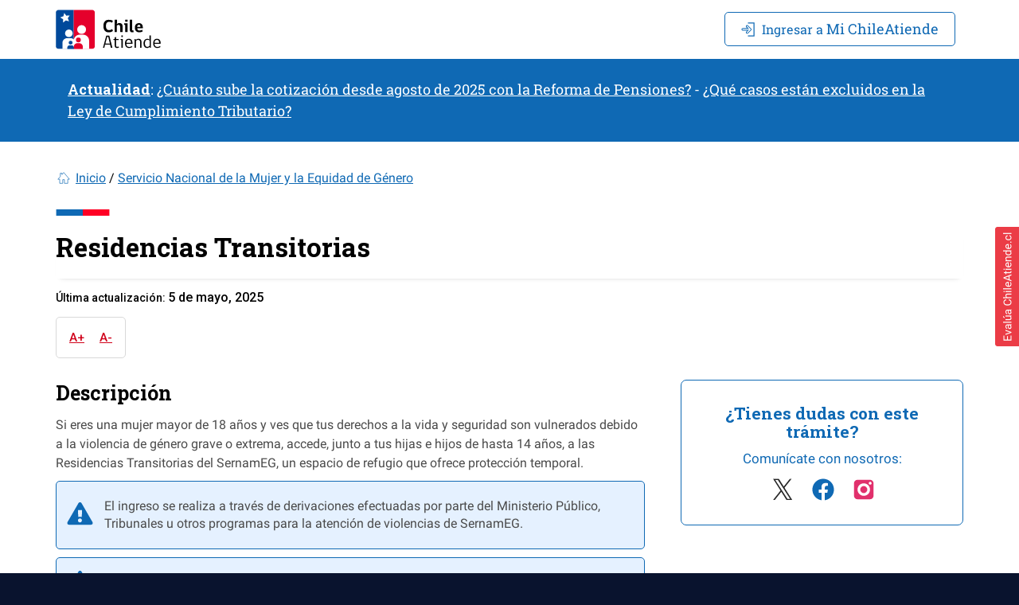

--- FILE ---
content_type: text/html; charset=UTF-8
request_url: https://www.chileatiende.gob.cl/fichas/13149-residencias-transitorias
body_size: 26291
content:
<!DOCTYPE html>
<html lang="es">
<head>
    <!-- Modified Analytics tracking code with Optimize plugin -->
    <script>
        (function(i,s,o,g,r,a,m){i['GoogleAnalyticsObject']=r;i[r]=i[r]||function(){
            (i[r].q=i[r].q||[]).push(arguments)},i[r].l=1*new Date();a=s.createElement(o),
            m=s.getElementsByTagName(o)[0];a.async=1;a.src=g;m.parentNode.insertBefore(a,m)
        })(window,document,'script','https://www.google-analytics.com/analytics.js','ga');
        ga('create', 'UA-28124406-2', 'auto');
        ga('require', 'GTM-T4D8FBT');
        ga('send', 'pageview');
    </script>
    <!-- End Google Analytics -->
    <base href="https://www.chileatiende.gob.cl" />
    <meta charset="utf-8">
    <meta http-equiv="X-UA-Compatible" content="IE=edge">
    <!--<meta name="viewport" content="width=device-width, initial-scale=1">-->
    <!-- <meta name="viewport" content="width=device-width, initial-scale=1.0, maximum-scale=1.0, user-scalable=no" /> -->
    <!-- <meta name="viewport" content="width=device-width, user-scalable=no"> -->
    <meta name="viewport" content="width=device-width, initial-scale=1.0">

    <meta name="csrf-token" content="owXmPID1NWazUQQiKM4yQyABFVoYp5twX7ArdoUm">

        <link rel="shortcut icon" type="image/x-icon" href="images/favicon.ico"  />
    <title>Chileatiende - Residencias Transitorias</title>
    <meta property="og:url" content="https://www.chileatiende.gob.cl/fichas/13149-residencias-transitorias" />
    <meta property="og:type" content="website" />
    <meta property="og:title" content="Chileatiende - Residencias Transitorias" />
    <meta property="og:image" content="https://www.chileatiende.gob.cl/images/og_chatiende.png" />
    <meta name="twitter:title" content="Chileatiende - Residencias Transitorias">
            <meta name="description" content="Las Residencias Temporales ofrecen alojamiento y protección temporal a las mujeres y sus hijos que estén en situación de riesgo por violencia." />
        <meta property="og:description" content="Las Residencias Temporales ofrecen alojamiento y protección temporal a las mujeres y sus hijos que estén en situación de riesgo por violencia." />
        <meta name="twitter:description" content="Las Residencias Temporales ofrecen alojamiento y protección temporal a las mujeres y sus hijos que estén en situación de riesgo por violencia.">
        <meta property="fb:app_id" content="366610517235397" />
            <meta name="keywords" content="Violencia, Violencia Intrafamiliar, VIF, Casa de acogida, centro de acogida mujer, Acogida mujer, Protección Mujer, violencia contra la mujer, violencia mujer, violencia a la mujer, femicidio, Violencias contra la mujer, Violencias contra las mujeres, violencias, VCM, violencia de género, casas de acogida sernameg, casas de acogida para niños, casa de acogida para mujeres, casas de acogida para mujeres chile, casa de acogida para mujeres en santiago, casas de acogida para ninos, casas de acogida para mujeres con hijos sin recursos, casas de acogida para mujeres sin recursos en chile, casas de acogida para mujeres con hijos, residencias transitorias, residencias transitorias sernameg" />
                <meta name="author" content="Servicio Nacional de la Mujer y la Equidad de Género" />
        <meta name="twitter:creator" content="Servicio Nacional de la Mujer y la Equidad de Género">
            <!-- Bootstrap -->
    <link href="css/app_new.css" rel="stylesheet">
        <link href="css/all.min.css" rel="stylesheet">
    <link href="css/all.css" rel="stylesheet">
    <script src="js/all.min.js"></script>
    <!-- <script src="//f1-na.readspeaker.com/script/6404/ReadSpeaker.js?pids=embhl"></script> -->
    <script>/*{literal}<![CDATA[*/window.lightningjs||function(c){function g(b,d){d&&(d+=(/\?/.test(d)?"&":"?")+"lv=1");c[b]||function(){var i=window,h=document,j=b,g=h.location.protocol,l="load",k=0;(function(){function b(){a.P(l);a.w=1;c[j]("_load")}c[j]=function(){function m(){m.id=e;return c[j].apply(m,arguments)}var b,e=++k;b=this&&this!=i?this.id||0:0;(a.s=a.s||[]).push([e,b,arguments]);m.then=function(b,c,h){var d=a.fh[e]=a.fh[e]||[],j=a.eh[e]=a.eh[e]||[],f=a.ph[e]=a.ph[e]||[];b&&d.push(b);c&&j.push(c);h&&f.push(h);return m};return m};var a=c[j]._={};a.fh={};a.eh={};a.ph={};a.l=d?d.replace(/^\/\//,(g=="https:"?g:"http:")+"//"):d;a.p={0:+new Date};a.P=function(b){a.p[b]=new Date-a.p[0]};a.w&&b();i.addEventListener?i.addEventListener(l,b,!1):i.attachEvent("on"+l,b);var q=function(){function b(){return["<head></head><",c,' onload="var d=',n,";d.getElementsByTagName('head')[0].",d,"(d.",g,"('script')).",i,"='",a.l,"'\"></",c,">"].join("")}var c="body",e=h[c];if(!e)return setTimeout(q,100);a.P(1);var d="appendChild",g="createElement",i="src",k=h[g]("div"),l=k[d](h[g]("div")),f=h[g]("iframe"),n="document",p;k.style.display="none";e.insertBefore(k,e.firstChild).id=o+"-"+j;f.frameBorder="0";f.id=o+"-frame-"+j;/MSIE[ ]+6/.test(navigator.userAgent)&&(f[i]="javascript:false");f.allowTransparency="true";l[d](f);try{f.contentWindow[n].open()}catch(s){a.domain=h.domain,p="javascript:var d="+n+".open();d.domain='"+h.domain+"';",f[i]=p+"void(0);"}try{var r=f.contentWindow[n];r.write(b());r.close()}catch(t) {
        f[i]=p+'d.write("'+b().replace(/"/g,String.fromCharCode(92)+'"')+'");d.close();'}a.P(2)};
        a.l&&setTimeout(q,0)})()}();c[b].lv="1";return c[b]}var o="lightningjs",k=window[o]=g(o);
        k.require=g;k.modules=c}({});
    if (!navigator.userAgent.match(/Android|BlackBerry|BB10|iPhone|iPad|iPod|Opera Mini|IEMobile/i)) {
        window.usabilla_live = lightningjs.require("usabilla_live", "//w.usabilla.com/996ca51785d1.js"); 
    } else {
        window.usabilla_live = lightningjs.require("usabilla_live", "//w.usabilla.com/a89e99cb53ec.js");
    }/*]]>{/literal}*/
    </script> 
    <!-- Google Tag Manager -->
    <script>(function(w,d,s,l,i){w[l]=w[l]||[];w[l].push({'gtm.start':
    new Date().getTime(),event:'gtm.js'});var f=d.getElementsByTagName(s)[0],
    j=d.createElement(s),dl=l!='dataLayer'?'&l='+l:'';j.async=true;j.src=
    'https://www.googletagmanager.com/gtm.js?id='+i+dl;f.parentNode.insertBefore(j,f);
    })(window,document,'script','dataLayer','GTM-556V4G7');</script>
    <!-- End Google Tag Manager -->
    <!-- Google tag (gtag.js) -->
    <script async src="https://www.googletagmanager.com/gtag/js?id=G-V3RMHJLBGL"></script><script>  window.dataLayer = window.dataLayer || [];
        function gtag(){dataLayer.push(arguments);}
        gtag('js', new Date());
        gtag('config', 'G-V3RMHJLBGL');
    </script>
     <!-- Icons -->
    <link rel="stylesheet" href="https://use.fontawesome.com/releases/v5.5.0/css/all.css"
          integrity="sha384-B4dIYHKNBt8Bc12p+WXckhzcICo0wtJAoU8YZTY5qE0Id1GSseTk6S+L3BlXeVIU"
          crossorigin="anonymous">
    
        <!-- Para la compatibilidad con Internet explorer y navegadores que no soportan ES6 -->
            <!-- Google Site Verification tag -->
    <meta name="google-site-verification" content="kMPusrN9zyJRaaiS_PD0xT0VQT9hYYbYHQVWaIjGzQc" />

    <meta name='cha-token' content='840ccaed2dbf5b8241504de3d963c9c66b0bce61913b9e21acfac01f5eb7d9e5' />    <style>
.flotante {
    display:scroll;
    position:fixed;
    bottom:320px;
    right:0px;
    z-index: 100; /* Sit on top */
}

</style>
</head>
<body>
    <!-- <a id="myBtn-1" class='flotante' href="javascript:ventanaSecundaria()">
        <img src="https://d6tizftlrpuof.cloudfront.net/themes/production/chileatiende-button-cb26d18c36866681296273d128c89763.png" width="30px" height="150px">
    </a>  -->
    <!-- Google Tag Manager (noscript) -->
    <noscript>
        <iframe src="https://www.googletagmanager.com/ns.html?id=GTM-556V4G7"
    height="0" width="0" style="display:none;visibility:hidden"></iframe>
</noscript>
 <!-- End Google Tag Manager (noscript) -->

 <script>


function ventanaSecundaria (){
    let ori = '000';
    let URLactual = window.location.pathname;
    let corona = URLactual.includes("coronavirus");
    let fichas = URLactual.includes("fichas");
    let hito = URLactual.includes("hitos-vida");
    let temas = URLactual.includes("temas");
    let inst = URLactual.includes("instituciones");
    let ayuda = URLactual.includes("ayuda");
    
    if(corona == true ) { ori = '002'; } 
    else if(fichas == true ) { ori = '003'; }
    else if(hito == true ) { ori = '004'; }
    else if(temas == true ) { ori = '005'; }
    else if(inst == true ) { ori = '006'; }
    else if(ayuda == true ) { ori = '007'; }
    else { ori = '001'; }
    
    window.open("https://encuesta.com/s/LFEiiaLmF-2pLKOjz7cXiQ/video?origen="+ori,"chileatiende.cl","width=800px,height=680px,scrollbars=NO");
} 
</script>
<div id="app">
    <header class="default">
                <div class="cha">
        <nav class="menu-cha" id="fixedmenu" style="background-color: #FFFFFF !important; position: static !important;">
            <div class="container">
                <section class="cont-logo">
                    <a href="/" title="Portal Chile Atiende" style="display: block;" ><img src="images/logo-cha.svg" class="logo-cha" /></a>
                </section>
                <section class="cont-menu">
                    <table>
                        <tbody>
                            <tr>                                
                                                                                                            <td>
                                            <div id="menu1" class="dropdown interior">
                                                <a type="button" href="https://mi3.chileatiende.gob.cl/micha/inicio" data-ga-te-category="Menú Menu Ciudadano" data-ga-te-action="Ir a iniciar Clave unica" data-ga-te-value="Home" class="btn btn-primary btn-ingresar-principal" style="margin-right: 10px">
                                                    <img src="/images/login-ico.svg">
                                                    <span class="hidden-xs">Ingresar a</span> Mi ChileAtiende
                                                </a>
                                            </div>
                                        </td>
                                                                                                        
                                
                            </tr>
                        </tbody>
                    </table>
                </section>
            </div>
        </nav>
    </div>
                        <div class=" visible-xs"   style="z-index:999; display:block;background-color:#0F69B4; padding-top: 5px; padding-bottom: 5px;padding-left: 5px;padding-right: 5px;">
                <div class="banner">
                    <p><a style="color:#FFFFFF!important" href="../../preguntas-frecuentes"><strong>Actualidad</strong></a>: <a style="color:#FFFFFF!important" href="../../preguntas-frecuentes/nueva-cotizacion-empleadores#q1339">¿Cuánto sube la cotización desde agosto de 2025 con la Reforma de Pensiones?</a> - <a style="color:#FFFFFF!important" href="../../preguntas-frecuentes/ley-de-cumplimiento-tributario#q1251">¿Qué casos están excluidos en la Ley de Cumplimiento Tributario?</a></p>                </div>
            </div>
            <div style="background-color: #0F69B4;position: inherit;">
                <div class="container">
                    <div class="collapse navbar-collapse " style="color:#FFFFFF;" >
                        <div class="banner">
                            <p><a style="color:#FFFFFF!important" href="../../preguntas-frecuentes"><strong>Actualidad</strong></a>: <a style="color:#FFFFFF!important" href="../../preguntas-frecuentes/nueva-cotizacion-empleadores#q1339">¿Cuánto sube la cotización desde agosto de 2025 con la Reforma de Pensiones?</a> - <a style="color:#FFFFFF!important" href="../../preguntas-frecuentes/ley-de-cumplimiento-tributario#q1251">¿Qué casos están excluidos en la Ley de Cumplimiento Tributario?</a></p>                        </div>
                    </div>
                </div>
            </div>
            



<script type="application/javascript">

    window.onscroll = function() {scrollFunction()};
    function scrollFunction() {
        var scrollableElement = document.body;

        var media = window.matchMedia("(min-width: 768px)");
        identifyDevice(media,scrollableElement);

    }

    function checkScrollDirectionIsUp(event) {
        if (event.wheelDelta) {
            return event.wheelDelta > 0;
        }
            return event.deltaY < 0;
    }

    function identifyDevice(x,scrollableElement) {
        if (x.matches) { // Desktop
            scrollableElement.addEventListener('wheel', checkScrollDirection);
        } else { //mobile
            scrollableElement.addEventListener('wheel', checkScrollDirectionMobile);
        }
    }

    function checkScrollDirection(event) {
        if (document.scrollingElement.scrollTop < 300 || document.documentElement.scrollTop < 300) {
            document.getElementById('fixedmenu').classList.add("nav-nofixed");
            document.getElementById('fixedmenu').classList.remove("nav-fixed");

        }else{
            document.getElementById('fixedmenu').classList.add("nav-fixed");
            document.getElementById('fixedmenu').classList.remove("nav-nofixed");
        }
    }

    function checkScrollDirectionMobile(event) {

        if (checkScrollDirectionIsUp(event)) { // cuando sube el scroll
            if (document.scrollingElement.scrollTop < 300 || document.documentElement.scrollTop < 300) {
                document.getElementById('fixedmenu').classList.add("nav-nofixed");
                document.getElementById('fixedmenu').classList.remove("nav-fixed");

            }else{
                document.getElementById('fixedmenu').classList.add("nav-fixed");
                document.getElementById('fixedmenu').classList.remove("nav-nofixed");
            }
        }else{
                document.getElementById('fixedmenu').classList.add("nav-nofixed");
                document.getElementById('fixedmenu').classList.remove("nav-fixed");
        }
    }
 
</script>

            </header>

    <main>
        <div id="page" class="ficha">
    <div class="container">
        <ol class="breadcrumb">
            <li><a href="">Inicio</a></li>
            <li><a class="active" href="instituciones/AT001">Servicio Nacional de la Mujer y la Equidad de Género</a></li>
        </ol>
        <!-- vista mobile -->
        <div class="row">
            <div class="col-md-12 TitleDescription">
                <div class="rs_preserve">
                    <div class="titulo-alert-etapa">
                        <h1>Residencias Transitorias</h1>
                                            </div>
                                                                <div class="update-at">
                            Última actualización: <span v-text="moment('2025-05-05 00:00:00').format('D [de] MMMM, YYYY')"></span>
                        </div>
                                    </div>
                <div class="accessibility-bar hidden-lg marg-ulti hidden-md rs_skip hidden-print">
                    <div class="action-page">
                    </div>
                </div>
            </div>
            <div class="col-md-12 hidden-lg hidden-md">
                                                                <page-nav-mobile 
                            :page="{&quot;id&quot;:131870,&quot;order&quot;:0,&quot;title&quot;:&quot;Residencias Transitorias&quot;,&quot;alias&quot;:&quot;residencias-transitorias&quot;,&quot;featured&quot;:false,&quot;image&quot;:&quot;&quot;,&quot;objective&quot;:&quot;&lt;p&gt;Si eres una mujer mayor de 18 a\u00f1os y ves que tus derechos a la vida y seguridad son vulnerados debido a la violencia de g\u00e9nero grave o extrema, accede, junto a tus hijas e hijos de hasta 14 a\u00f1os, a las Residencias Transitorias del SernamEG, un espacio de refugio que ofrece protecci\u00f3n temporal.\u00a0&lt;\/p&gt;\n&lt;div class=\&quot;message message-alerta\&quot;&gt;El ingreso se realiza a trav\u00e9s de derivaciones efectuadas por parte del Ministerio P\u00fablico, Tribunales u otros programas para la atenci\u00f3n de violencias de SernamEG.&lt;\/div&gt;\n&lt;div class=\&quot;message message-alerta\&quot;&gt;Actualmente existe cobertura en todas las regiones del pa\u00eds.&lt;\/div&gt;&quot;,&quot;details&quot;:&quot;&quot;,&quot;beneficiaries&quot;:&quot;&quot;,&quot;requirements&quot;:&quot;&quot;,&quot;online&quot;:false,&quot;online_guide&quot;:&quot;&quot;,&quot;online_url&quot;:&quot;&quot;,&quot;office&quot;:false,&quot;office_guide&quot;:&quot;&quot;,&quot;phone&quot;:false,&quot;phone_guide&quot;:&quot;&quot;,&quot;mail&quot;:false,&quot;mail_guide&quot;:&quot;&quot;,&quot;consulate&quot;:0,&quot;consulate_guide&quot;:&quot;&quot;,&quot;legal&quot;:&quot;&quot;,&quot;keywords&quot;:&quot;Violencia, Violencia Intrafamiliar, VIF, Casa de acogida, centro de acogida mujer, Acogida mujer, Protecci\u00f3n Mujer, violencia contra la mujer, violencia mujer, violencia a la mujer, femicidio, Violencias contra la mujer, Violencias contra las mujeres, violencias, VCM, violencia de g\u00e9nero, casas de acogida sernameg, casas de acogida para ni\u00f1os, casa de acogida para mujeres, casas de acogida para mujeres chile, casa de acogida para mujeres en santiago, casas de acogida para ninos, casas de acogida para mujeres con hijos sin recursos, casas de acogida para mujeres sin recursos en chile, casas de acogida para mujeres con hijos, residencias transitorias, residencias transitorias sernameg&quot;,&quot;boost&quot;:1,&quot;status&quot;:&quot;&quot;,&quot;status_comment&quot;:&quot;&quot;,&quot;published&quot;:true,&quot;published_at&quot;:&quot;2025-05-05 00:00:00&quot;,&quot;master&quot;:false,&quot;master_id&quot;:13149,&quot;institution_id&quot;:&quot;AT001&quot;,&quot;correlative&quot;:15,&quot;weight&quot;:null,&quot;cost&quot;:&quot;&quot;,&quot;validity&quot;:&quot;&quot;,&quot;plazo&quot;:&quot;&quot;,&quot;locked&quot;:0,&quot;actualizable&quot;:0,&quot;destacado&quot;:0,&quot;created_at&quot;:&quot;2025-05-05 10:57:05&quot;,&quot;updated_at&quot;:&quot;2025-05-05 13:10:10&quot;,&quot;genero_id&quot;:3,&quot;convenio&quot;:0,&quot;diagramacion&quot;:0,&quot;cc_id&quot;:null,&quot;cc_formulario&quot;:null,&quot;cc_llavevalor&quot;:null,&quot;comments&quot;:&quot;&quot;,&quot;tipo&quot;:1,&quot;flujo&quot;:0,&quot;tema_principal&quot;:0,&quot;keywords_old&quot;:&quot;casa de acogida mujer, centro deacogida mujer, acogida mujer, protecci\u00f3n mujer&quot;,&quot;sic&quot;:&quot;kasa de acogida, hacogida mujer&quot;,&quot;sello_chilesinpapeleo&quot;:0,&quot;encuesta_calidad&quot;:null,&quot;fps&quot;:0,&quot;puntaje_fps_min&quot;:2000,&quot;puntaje_fps_max&quot;:20000,&quot;formalizacion&quot;:0,&quot;venta_anual&quot;:null,&quot;nro_trabajadores&quot;:null,&quot;req_especial&quot;:&quot;&quot;,&quot;votos_positivos&quot;:12,&quot;votos_negativos&quot;:0,&quot;primera_version_publicada_id&quot;:13714,&quot;informacion_multimedia&quot;:&quot;&quot;,&quot;medio_pago_id&quot;:null,&quot;metaficha&quot;:0,&quot;metaficha_campos&quot;:&quot;a:14:{s:16:\&quot;cc_observaciones\&quot;;s:1:\&quot;1\&quot;;s:13:\&quot;beneficiarios\&quot;;s:1:\&quot;1\&quot;;s:14:\&quot;doc_requeridos\&quot;;s:1:\&quot;1\&quot;;s:11:\&quot;guia_online\&quot;;s:1:\&quot;1\&quot;;s:15:\&quot;guia_online_url\&quot;;s:1:\&quot;1\&quot;;s:12:\&quot;guia_oficina\&quot;;s:1:\&quot;1\&quot;;s:15:\&quot;guia_telefonico\&quot;;s:1:\&quot;1\&quot;;s:11:\&quot;guia_correo\&quot;;s:1:\&quot;1\&quot;;s:17:\&quot;guia_chileatiende\&quot;;s:1:\&quot;1\&quot;;s:5:\&quot;plazo\&quot;;s:1:\&quot;1\&quot;;s:8:\&quot;vigencia\&quot;;s:1:\&quot;1\&quot;;s:5:\&quot;costo\&quot;;s:1:\&quot;1\&quot;;s:22:\&quot;informacion_multimedia\&quot;;s:1:\&quot;1\&quot;;s:11:\&quot;marco_legal\&quot;;s:1:\&quot;1\&quot;;}&quot;,&quot;metaficha_servicios&quot;:&quot;a:0:{}&quot;,&quot;metaficha_opciones&quot;:&quot;a:2:{s:9:\&quot;categoria\&quot;;s:0:\&quot;\&quot;;s:21:\&quot;servicios_no_publican\&quot;;s:1:\&quot;0\&quot;;}&quot;,&quot;updated_data_at&quot;:&quot;2017-10-18 00:00:00&quot;,&quot;resumen&quot;:null,&quot;guia_chileatiende&quot;:&quot;&quot;,&quot;content_updated_data_at&quot;:&quot;2017-10-18 09:26:28&quot;,&quot;guia_oficina_nombre&quot;:&quot;&quot;,&quot;es_tramite_exterior&quot;:0,&quot;es_tramite_mujer&quot;:1,&quot;es_tramite_mujer_destacado&quot;:0,&quot;type&quot;:&quot;FT&quot;,&quot;votes&quot;:36,&quot;in_site&quot;:false,&quot;id_certificate&quot;:0,&quot;certificate_claveunica&quot;:false,&quot;button_action_text&quot;:&quot;Ir al tr\u00e1mite en l\u00ednea&quot;,&quot;button_action_active&quot;:true,&quot;button_action_start&quot;:null,&quot;button_action_end&quot;:null,&quot;custom_title_active&quot;:true,&quot;custom_title&quot;:&quot;Chileatiende - Residencias Transitorias&quot;,&quot;custom_meta_active&quot;:true,&quot;custom_meta&quot;:&quot;Las Residencias Temporales ofrecen alojamiento y protecci\u00f3n temporal a las mujeres y sus hijos que est\u00e9n en situaci\u00f3n de riesgo por violencia.&quot;,&quot;eligibility&quot;:false,&quot;claveunica&quot;:false,&quot;release_date&quot;:&quot;0000-00-00 00:00:00&quot;,&quot;release_flag&quot;:0,&quot;texto_selector_multiboton&quot;:null,&quot;metadata_pages&quot;:&quot;{\&quot;labels\&quot;:[{\&quot;beneficiaries\&quot;:[{\&quot;title\&quot;:\&quot;\u00bfA qui\u00e9n va dirigido?\&quot;,\&quot;status\&quot;:0,\&quot;orden\&quot;:1}],\&quot;details\&quot;:[{\&quot;title\&quot;:\&quot;Detalles\&quot;,\&quot;status\&quot;:0,\&quot;orden\&quot;:2}],\&quot;requirements\&quot;:[{\&quot;title\&quot;:\&quot;\u00bfQu\u00e9 necesito para hacer el tr\u00e1mite?\&quot;,\&quot;status\&quot;:0,\&quot;orden\&quot;:3}],\&quot;validity\&quot;:[{\&quot;title\&quot;:\&quot;\u00bfQu\u00e9 vigencia tiene?\&quot;,\&quot;status\&quot;:0,\&quot;orden\&quot;:4}],\&quot;howto\&quot;:[{\&quot;title\&quot;:\&quot;\u00bfC\u00f3mo y d\u00f3nde hago el tr\u00e1mite?\&quot;,\&quot;status\&quot;:0,\&quot;orden\&quot;:5}],\&quot;cost\&quot;:[{\&quot;title\&quot;:\&quot;\u00bfCu\u00e1l es el costo del tr\u00e1mite?\&quot;,\&quot;status\&quot;:0,\&quot;orden\&quot;:6}],\&quot;legal\&quot;:[{\&quot;title\&quot;:\&quot;Marco Legal\&quot;,\&quot;status\&quot;:0,\&quot;orden\&quot;:7}]}]}&quot;,&quot;metadata_newpages&quot;:&quot;{\&quot;new_elements\&quot;:[{\&quot;element_1\&quot;:[{\&quot;title\&quot;:\&quot;Conoce m\u00e1s detalles del programa\&quot;,\&quot;description\&quot;:\&quot;&lt;p&gt;Cada Residencia Transitoria cuenta con un equipo compuesto por profesionales para apoyarte emocionalmente y activar las redes primarias y secundarias interinstitucionales que posibiliten tu revinculaci\u00f3n con la comunidad. Adem\u00e1s, se te brinda atenci\u00f3n legal y psicosocial especializada, si lo requieres.&lt;\\\/p&gt;\\n&lt;p&gt;Dentro de los objetivos espec\u00edficos del programa est\u00e1n los siguientes:&lt;\\\/p&gt;\\n&lt;ul&gt;\\n&lt;li&gt;Garantizar la provisi\u00f3n de alimentaci\u00f3n, habitaci\u00f3n y seguridad, para ti y tus hijas e hijos mientras permanecen en la Residencia Transitoria.&lt;\\\/li&gt;\\n&lt;li&gt;Activar las redes primarias y secundarias interinstitucionales que posibiliten tu re-vinculaci\u00f3n con la comunidad.&lt;\\\/li&gt;\\n&lt;li&gt;Evaluar riesgo o vulnerabilidad al momento de tu ingreso y salida de la residencia.&lt;\\\/li&gt;\\n&lt;li&gt;Entregar intervenci\u00f3n en crisis a tus hijos o hijas que ingresen a la Residencia Temporal, para la contenci\u00f3n emocional en el marco de la convivencia en comunidad.&lt;\\\/li&gt;\\n&lt;li&gt;Co-construir un plan de trabajo en conjunto.&lt;\\\/li&gt;\\n&lt;\\\/ul&gt;\\n&lt;p&gt;&lt;strong&gt;Importante&lt;\\\/strong&gt;:&lt;\\\/p&gt;\\n&lt;ul&gt;\\n&lt;li&gt;La atenci\u00f3n es gratuita y el ingreso es voluntario.&lt;\\\/li&gt;\\n&lt;li&gt;El proceso de intervenci\u00f3n dura en promedio entre tres y seis meses, ajust\u00e1ndose a cada caso.&lt;\\\/li&gt;\\n&lt;li&gt;Mientras permanezcas en las Residencias Transitorias debes cumplir con los requisitos asociados a la normativa interna de cada espacio.&lt;\\\/li&gt;\\n&lt;\\\/ul&gt;\&quot;,\&quot;status\&quot;:true,\&quot;orden\&quot;:8}],\&quot;element_2\&quot;:[{\&quot;title\&quot;:\&quot;Lee el marco legal\&quot;,\&quot;description\&quot;:\&quot;&lt;ul&gt;\\n&lt;li&gt;Convenci\u00f3n sobre la eliminaci\u00f3n de todas las formas de discriminaci\u00f3n contra la mujer \u201cCEDAW\u201d.\u00a0&lt;\\\/li&gt;\\n&lt;li&gt;Convenci\u00f3n interamericana para prevenir, sancionar y erradicar la violencia contra la mujer \u201cConvenci\u00f3n Belem Do Par\u00e1\u201d.&lt;\\\/li&gt;\\n&lt;li&gt;&lt;a href=\\\&quot;https:\\\/\\\/www.bcn.cl\\\/leychile\\\/navegar?idNorma=242648\\\&quot; target=\\\&quot;_blank\\\&quot; rel=\\\&quot;noopener\\\&quot;&gt;Ley N\u00ba 20.066&lt;\\\/a&gt; de Violencia Intrafamiliar.&lt;\\\/li&gt;\\n&lt;\\\/ul&gt;\&quot;,\&quot;status\&quot;:true,\&quot;orden\&quot;:9}]}]}&quot;,&quot;redirect_to&quot;:null,&quot;guid&quot;:&quot;13149-residencias-transitorias&quot;,&quot;howto&quot;:false,&quot;master_page&quot;:{&quot;id&quot;:13149,&quot;order&quot;:0,&quot;title&quot;:&quot;Residencias Transitorias&quot;,&quot;alias&quot;:&quot;residencias-transitorias&quot;,&quot;featured&quot;:false,&quot;image&quot;:&quot;&quot;,&quot;objective&quot;:&quot;&lt;p&gt;Si eres una mujer mayor de 18 a\u00f1os y ves que tus derechos a la vida y seguridad son vulnerados debido a la violencia de g\u00e9nero grave o extrema, accede, junto a tus hijas e hijos de hasta 14 a\u00f1os, a las Residencias Transitorias del SernamEG, un espacio de refugio que ofrece protecci\u00f3n temporal.\u00a0&lt;\/p&gt;\n&lt;div class=\&quot;message message-alerta\&quot;&gt;El ingreso se realiza a trav\u00e9s de derivaciones efectuadas por parte del Ministerio P\u00fablico, Tribunales u otros programas para la atenci\u00f3n de violencias de SernamEG.&lt;\/div&gt;\n&lt;div class=\&quot;message message-alerta\&quot;&gt;Actualmente existe cobertura en todas las regiones del pa\u00eds.&lt;\/div&gt;&quot;,&quot;details&quot;:&quot;&quot;,&quot;beneficiaries&quot;:&quot;&quot;,&quot;requirements&quot;:&quot;&quot;,&quot;online&quot;:false,&quot;online_guide&quot;:&quot;&quot;,&quot;online_url&quot;:&quot;&quot;,&quot;office&quot;:false,&quot;office_guide&quot;:&quot;&quot;,&quot;phone&quot;:false,&quot;phone_guide&quot;:&quot;&quot;,&quot;mail&quot;:false,&quot;mail_guide&quot;:&quot;&quot;,&quot;consulate&quot;:0,&quot;consulate_guide&quot;:&quot;&quot;,&quot;legal&quot;:&quot;&quot;,&quot;keywords&quot;:&quot;Violencia, Violencia Intrafamiliar, VIF, Casa de acogida, centro de acogida mujer, Acogida mujer, Protecci\u00f3n Mujer, violencia contra la mujer, violencia mujer, violencia a la mujer, femicidio, Violencias contra la mujer, Violencias contra las mujeres, violencias, VCM, violencia de g\u00e9nero, casas de acogida sernameg, casas de acogida para ni\u00f1os, casa de acogida para mujeres, casas de acogida para mujeres chile, casa de acogida para mujeres en santiago, casas de acogida para ninos, casas de acogida para mujeres con hijos sin recursos, casas de acogida para mujeres sin recursos en chile, casas de acogida para mujeres con hijos, residencias transitorias, residencias transitorias sernameg&quot;,&quot;boost&quot;:1,&quot;status&quot;:&quot;&quot;,&quot;status_comment&quot;:&quot;&quot;,&quot;published&quot;:true,&quot;published_at&quot;:&quot;2025-05-05 00:00:00&quot;,&quot;master&quot;:true,&quot;master_id&quot;:null,&quot;institution_id&quot;:&quot;AT001&quot;,&quot;correlative&quot;:15,&quot;weight&quot;:null,&quot;cost&quot;:&quot;&quot;,&quot;validity&quot;:&quot;&quot;,&quot;plazo&quot;:&quot;&quot;,&quot;locked&quot;:0,&quot;actualizable&quot;:0,&quot;destacado&quot;:0,&quot;created_at&quot;:&quot;2012-08-02 15:36:22&quot;,&quot;updated_at&quot;:&quot;2025-05-05 10:57:05&quot;,&quot;genero_id&quot;:3,&quot;convenio&quot;:0,&quot;diagramacion&quot;:0,&quot;cc_id&quot;:null,&quot;cc_formulario&quot;:null,&quot;cc_llavevalor&quot;:null,&quot;comments&quot;:{&quot;titulo&quot;:&quot;&quot;,&quot;resumen&quot;:&quot;&quot;,&quot;objetivo&quot;:&quot;&quot;,&quot;metaficha_categoria&quot;:&quot;&quot;,&quot;metaficha_servicios&quot;:&quot;&quot;,&quot;metaficha_servicios_no_publican&quot;:&quot;&quot;,&quot;cc_observaciones&quot;:&quot;&quot;,&quot;beneficiarios&quot;:&quot;&quot;,&quot;doc_requeridos&quot;:&quot;&quot;,&quot;guia_online&quot;:&quot;&quot;,&quot;guia_online_url&quot;:&quot;&quot;,&quot;guia_oficina&quot;:&quot;&quot;,&quot;guia_oficina_nombre&quot;:&quot;&quot;,&quot;guia_telefonico&quot;:&quot;&quot;,&quot;guia_correo&quot;:&quot;&quot;,&quot;guia_chileatiende&quot;:&quot;&quot;,&quot;plazo&quot;:&quot;&quot;,&quot;vigencia&quot;:&quot;&quot;,&quot;costo&quot;:&quot;&quot;,&quot;informacion_multimedia&quot;:&quot;&quot;,&quot;marco_legal&quot;:&quot;&quot;,&quot;guia_consulado&quot;:&quot;&quot;,&quot;title&quot;:&quot;&quot;,&quot;objective&quot;:&quot;&quot;,&quot;details&quot;:&quot;&quot;,&quot;beneficiaries&quot;:&quot;&quot;,&quot;requirements&quot;:&quot;&quot;,&quot;online_guide&quot;:&quot;&quot;,&quot;online_url&quot;:&quot;&quot;,&quot;office_guide&quot;:&quot;&quot;,&quot;phone_guide&quot;:&quot;&quot;,&quot;mail_guide&quot;:&quot;&quot;,&quot;legal&quot;:&quot;&quot;,&quot;validity&quot;:&quot;&quot;},&quot;tipo&quot;:1,&quot;flujo&quot;:0,&quot;tema_principal&quot;:0,&quot;keywords_old&quot;:&quot;casa de acogida mujer, centro deacogida mujer, acogida mujer, protecci\u00f3n mujer&quot;,&quot;sic&quot;:&quot;kasa de acogida, hacogida mujer&quot;,&quot;sello_chilesinpapeleo&quot;:0,&quot;encuesta_calidad&quot;:null,&quot;fps&quot;:0,&quot;puntaje_fps_min&quot;:2000,&quot;puntaje_fps_max&quot;:20000,&quot;formalizacion&quot;:0,&quot;venta_anual&quot;:null,&quot;nro_trabajadores&quot;:null,&quot;req_especial&quot;:&quot;&quot;,&quot;votos_positivos&quot;:12,&quot;votos_negativos&quot;:0,&quot;primera_version_publicada_id&quot;:13714,&quot;informacion_multimedia&quot;:&quot;&quot;,&quot;medio_pago_id&quot;:null,&quot;metaficha&quot;:0,&quot;metaficha_campos&quot;:&quot;a:14:{s:16:\&quot;cc_observaciones\&quot;;s:1:\&quot;1\&quot;;s:13:\&quot;beneficiarios\&quot;;s:1:\&quot;1\&quot;;s:14:\&quot;doc_requeridos\&quot;;s:1:\&quot;1\&quot;;s:11:\&quot;guia_online\&quot;;s:1:\&quot;1\&quot;;s:15:\&quot;guia_online_url\&quot;;s:1:\&quot;1\&quot;;s:12:\&quot;guia_oficina\&quot;;s:1:\&quot;1\&quot;;s:15:\&quot;guia_telefonico\&quot;;s:1:\&quot;1\&quot;;s:11:\&quot;guia_correo\&quot;;s:1:\&quot;1\&quot;;s:17:\&quot;guia_chileatiende\&quot;;s:1:\&quot;1\&quot;;s:5:\&quot;plazo\&quot;;s:1:\&quot;1\&quot;;s:8:\&quot;vigencia\&quot;;s:1:\&quot;1\&quot;;s:5:\&quot;costo\&quot;;s:1:\&quot;1\&quot;;s:22:\&quot;informacion_multimedia\&quot;;s:1:\&quot;1\&quot;;s:11:\&quot;marco_legal\&quot;;s:1:\&quot;1\&quot;;}&quot;,&quot;metaficha_servicios&quot;:&quot;a:0:{}&quot;,&quot;metaficha_opciones&quot;:&quot;a:2:{s:9:\&quot;categoria\&quot;;s:0:\&quot;\&quot;;s:21:\&quot;servicios_no_publican\&quot;;s:1:\&quot;0\&quot;;}&quot;,&quot;updated_data_at&quot;:&quot;2017-10-18 00:00:00&quot;,&quot;resumen&quot;:null,&quot;guia_chileatiende&quot;:&quot;&quot;,&quot;content_updated_data_at&quot;:&quot;2017-10-18 09:26:28&quot;,&quot;guia_oficina_nombre&quot;:&quot;&quot;,&quot;es_tramite_exterior&quot;:0,&quot;es_tramite_mujer&quot;:1,&quot;es_tramite_mujer_destacado&quot;:0,&quot;type&quot;:&quot;FT&quot;,&quot;votes&quot;:36,&quot;in_site&quot;:false,&quot;id_certificate&quot;:0,&quot;certificate_claveunica&quot;:false,&quot;button_action_text&quot;:&quot;Ir al tr\u00e1mite en l\u00ednea&quot;,&quot;button_action_active&quot;:true,&quot;button_action_start&quot;:null,&quot;button_action_end&quot;:null,&quot;custom_title_active&quot;:true,&quot;custom_title&quot;:&quot;Chileatiende - Residencias Transitorias&quot;,&quot;custom_meta_active&quot;:true,&quot;custom_meta&quot;:&quot;Las Residencias Temporales ofrecen alojamiento y protecci\u00f3n temporal a las mujeres y sus hijos que est\u00e9n en situaci\u00f3n de riesgo por violencia.&quot;,&quot;eligibility&quot;:false,&quot;claveunica&quot;:false,&quot;release_date&quot;:&quot;0000-00-00 00:00:00&quot;,&quot;release_flag&quot;:0,&quot;texto_selector_multiboton&quot;:null,&quot;metadata_pages&quot;:&quot;{\&quot;labels\&quot;:[{\&quot;beneficiaries\&quot;:[{\&quot;title\&quot;:\&quot;\u00bfA qui\u00e9n va dirigido?\&quot;,\&quot;status\&quot;:0,\&quot;orden\&quot;:1}],\&quot;details\&quot;:[{\&quot;title\&quot;:\&quot;Detalles\&quot;,\&quot;status\&quot;:0,\&quot;orden\&quot;:2}],\&quot;requirements\&quot;:[{\&quot;title\&quot;:\&quot;\u00bfQu\u00e9 necesito para hacer el tr\u00e1mite?\&quot;,\&quot;status\&quot;:0,\&quot;orden\&quot;:3}],\&quot;validity\&quot;:[{\&quot;title\&quot;:\&quot;\u00bfQu\u00e9 vigencia tiene?\&quot;,\&quot;status\&quot;:0,\&quot;orden\&quot;:4}],\&quot;howto\&quot;:[{\&quot;title\&quot;:\&quot;\u00bfC\u00f3mo y d\u00f3nde hago el tr\u00e1mite?\&quot;,\&quot;status\&quot;:0,\&quot;orden\&quot;:5}],\&quot;cost\&quot;:[{\&quot;title\&quot;:\&quot;\u00bfCu\u00e1l es el costo del tr\u00e1mite?\&quot;,\&quot;status\&quot;:0,\&quot;orden\&quot;:6}],\&quot;legal\&quot;:[{\&quot;title\&quot;:\&quot;Marco Legal\&quot;,\&quot;status\&quot;:0,\&quot;orden\&quot;:7}]}]}&quot;,&quot;metadata_newpages&quot;:&quot;{\&quot;new_elements\&quot;:[{\&quot;element_1\&quot;:[{\&quot;title\&quot;:\&quot;Conoce m\u00e1s detalles del programa\&quot;,\&quot;description\&quot;:\&quot;&lt;p&gt;Cada Residencia Transitoria cuenta con un equipo compuesto por profesionales para apoyarte emocionalmente y activar las redes primarias y secundarias interinstitucionales que posibiliten tu revinculaci\u00f3n con la comunidad. Adem\u00e1s, se te brinda atenci\u00f3n legal y psicosocial especializada, si lo requieres.&lt;\\\/p&gt;\\n&lt;p&gt;Dentro de los objetivos espec\u00edficos del programa est\u00e1n los siguientes:&lt;\\\/p&gt;\\n&lt;ul&gt;\\n&lt;li&gt;Garantizar la provisi\u00f3n de alimentaci\u00f3n, habitaci\u00f3n y seguridad, para ti y tus hijas e hijos mientras permanecen en la Residencia Transitoria.&lt;\\\/li&gt;\\n&lt;li&gt;Activar las redes primarias y secundarias interinstitucionales que posibiliten tu re-vinculaci\u00f3n con la comunidad.&lt;\\\/li&gt;\\n&lt;li&gt;Evaluar riesgo o vulnerabilidad al momento de tu ingreso y salida de la residencia.&lt;\\\/li&gt;\\n&lt;li&gt;Entregar intervenci\u00f3n en crisis a tus hijos o hijas que ingresen a la Residencia Temporal, para la contenci\u00f3n emocional en el marco de la convivencia en comunidad.&lt;\\\/li&gt;\\n&lt;li&gt;Co-construir un plan de trabajo en conjunto.&lt;\\\/li&gt;\\n&lt;\\\/ul&gt;\\n&lt;p&gt;&lt;strong&gt;Importante&lt;\\\/strong&gt;:&lt;\\\/p&gt;\\n&lt;ul&gt;\\n&lt;li&gt;La atenci\u00f3n es gratuita y el ingreso es voluntario.&lt;\\\/li&gt;\\n&lt;li&gt;El proceso de intervenci\u00f3n dura en promedio entre tres y seis meses, ajust\u00e1ndose a cada caso.&lt;\\\/li&gt;\\n&lt;li&gt;Mientras permanezcas en las Residencias Transitorias debes cumplir con los requisitos asociados a la normativa interna de cada espacio.&lt;\\\/li&gt;\\n&lt;\\\/ul&gt;\&quot;,\&quot;status\&quot;:true,\&quot;orden\&quot;:8}],\&quot;element_2\&quot;:[{\&quot;title\&quot;:\&quot;Lee el marco legal\&quot;,\&quot;description\&quot;:\&quot;&lt;ul&gt;\\n&lt;li&gt;Convenci\u00f3n sobre la eliminaci\u00f3n de todas las formas de discriminaci\u00f3n contra la mujer \u201cCEDAW\u201d.\u00a0&lt;\\\/li&gt;\\n&lt;li&gt;Convenci\u00f3n interamericana para prevenir, sancionar y erradicar la violencia contra la mujer \u201cConvenci\u00f3n Belem Do Par\u00e1\u201d.&lt;\\\/li&gt;\\n&lt;li&gt;&lt;a href=\\\&quot;https:\\\/\\\/www.bcn.cl\\\/leychile\\\/navegar?idNorma=242648\\\&quot; target=\\\&quot;_blank\\\&quot; rel=\\\&quot;noopener\\\&quot;&gt;Ley N\u00ba 20.066&lt;\\\/a&gt; de Violencia Intrafamiliar.&lt;\\\/li&gt;\\n&lt;\\\/ul&gt;\&quot;,\&quot;status\&quot;:true,\&quot;orden\&quot;:9}]}]}&quot;,&quot;redirect_to&quot;:null,&quot;guid&quot;:&quot;13149-residencias-transitorias&quot;,&quot;howto&quot;:false,&quot;similar_pages&quot;:[{&quot;id&quot;:2815,&quot;order&quot;:8,&quot;title&quot;:&quot;Centros de las Mujeres&quot;,&quot;alias&quot;:&quot;centros-de-las-mujeres&quot;,&quot;featured&quot;:false,&quot;image&quot;:&quot;&quot;,&quot;objective&quot;:&quot;&lt;p&gt;Si eres una mujer que ha sido v\u00edctima o sobreviviente de violencias de g\u00e9nero y vives, estudias o trabajas en las comunas donde existe un Centro de las Mujeres, podr\u00e1s obtener orientaci\u00f3n e informaci\u00f3n, con la finalidad de disminuir los niveles de riesgo por este tipo de violencia. Adem\u00e1s, recibir\u00e1s apoyo psicosocial y jur\u00eddico.&lt;\/p&gt;\n&lt;div class=\&quot;message message-reloj\&quot;&gt;Pide apoyo durante todo el a\u00f1o en los &lt;strong&gt;Centros de las Mujeres&lt;\/strong&gt;, tambi\u00e9n por &lt;strong&gt;tel\u00e9fono&lt;\/strong&gt; y &lt;strong&gt;correo electr\u00f3nico&lt;\/strong&gt;.&lt;\/div&gt;&quot;,&quot;details&quot;:&quot;&quot;,&quot;beneficiaries&quot;:&quot;&quot;,&quot;requirements&quot;:&quot;&lt;p&gt;\u00a0&lt;\/p&gt;\n&lt;p&gt;\u00a0&lt;\/p&gt;&quot;,&quot;online&quot;:false,&quot;online_guide&quot;:&quot;&quot;,&quot;online_url&quot;:&quot;&quot;,&quot;office&quot;:false,&quot;office_guide&quot;:&quot;&quot;,&quot;phone&quot;:false,&quot;phone_guide&quot;:&quot;&quot;,&quot;mail&quot;:false,&quot;mail_guide&quot;:&quot;&quot;,&quot;consulate&quot;:0,&quot;consulate_guide&quot;:&quot;&quot;,&quot;legal&quot;:&quot;&quot;,&quot;keywords&quot;:&quot;Violencia, Mujer, Violencia Intrafamiliar, VIF, maltrato a la mujer, maltrato intrafamiliar, violencia contra la mujer, violencia mujer, victima de violencia, centros de la mujer, centros de la mujer sernameg, centro de la mujer, sernameg, pedir apoyo a un centro de la mujer, pedir orientaci\u00f3n a un centro de la mujer, mujer v\u00edctima de violencia, centros de la mujer sernamEG, centro de las mujeres, centro de las mujeres sernameg&quot;,&quot;boost&quot;:1,&quot;status&quot;:&quot;&quot;,&quot;status_comment&quot;:&quot;&quot;,&quot;published&quot;:true,&quot;published_at&quot;:&quot;2025-02-28 00:00:00&quot;,&quot;master&quot;:true,&quot;master_id&quot;:null,&quot;institution_id&quot;:&quot;AT001&quot;,&quot;correlative&quot;:2,&quot;weight&quot;:0,&quot;cost&quot;:&quot;&quot;,&quot;validity&quot;:&quot;&quot;,&quot;plazo&quot;:&quot;&quot;,&quot;locked&quot;:0,&quot;actualizable&quot;:0,&quot;destacado&quot;:0,&quot;created_at&quot;:&quot;2011-11-25 19:08:45&quot;,&quot;updated_at&quot;:&quot;2025-06-24 13:27:17&quot;,&quot;genero_id&quot;:1,&quot;convenio&quot;:0,&quot;diagramacion&quot;:0,&quot;cc_id&quot;:&quot;SERNAM0002&quot;,&quot;cc_formulario&quot;:&quot;&quot;,&quot;cc_llavevalor&quot;:47480,&quot;comments&quot;:{&quot;titulo&quot;:&quot;&quot;,&quot;resumen&quot;:&quot;&quot;,&quot;objetivo&quot;:&quot;&quot;,&quot;metaficha_categoria&quot;:&quot;&quot;,&quot;metaficha_servicios&quot;:&quot;&quot;,&quot;metaficha_servicios_no_publican&quot;:&quot;&quot;,&quot;cc_observaciones&quot;:&quot;&quot;,&quot;beneficiarios&quot;:&quot;&quot;,&quot;doc_requeridos&quot;:&quot;&quot;,&quot;guia_online&quot;:&quot;&quot;,&quot;guia_online_url&quot;:&quot;&quot;,&quot;guia_oficina&quot;:&quot;&quot;,&quot;guia_oficina_nombre&quot;:&quot;&quot;,&quot;guia_telefonico&quot;:&quot;&quot;,&quot;guia_correo&quot;:&quot;&quot;,&quot;guia_chileatiende&quot;:&quot;&quot;,&quot;plazo&quot;:&quot;&quot;,&quot;vigencia&quot;:&quot;&quot;,&quot;costo&quot;:&quot;&quot;,&quot;informacion_multimedia&quot;:&quot;&quot;,&quot;marco_legal&quot;:&quot;&quot;,&quot;guia_consulado&quot;:&quot;&quot;,&quot;title&quot;:&quot;&quot;,&quot;objective&quot;:&quot;&quot;,&quot;details&quot;:&quot;&quot;,&quot;beneficiaries&quot;:&quot;&quot;,&quot;requirements&quot;:&quot;&quot;,&quot;online_guide&quot;:&quot;&quot;,&quot;online_url&quot;:&quot;&quot;,&quot;office_guide&quot;:&quot;&quot;,&quot;phone_guide&quot;:&quot;&quot;,&quot;mail_guide&quot;:&quot;&quot;,&quot;legal&quot;:&quot;&quot;},&quot;tipo&quot;:1,&quot;flujo&quot;:0,&quot;tema_principal&quot;:0,&quot;keywords_old&quot;:&quot;VIF, Centros Mujer, violencia, violencia intrafamiliar&quot;,&quot;sic&quot;:&quot;biolencia&quot;,&quot;sello_chilesinpapeleo&quot;:0,&quot;encuesta_calidad&quot;:null,&quot;fps&quot;:null,&quot;puntaje_fps_min&quot;:null,&quot;puntaje_fps_max&quot;:null,&quot;formalizacion&quot;:null,&quot;venta_anual&quot;:null,&quot;nro_trabajadores&quot;:null,&quot;req_especial&quot;:null,&quot;votos_positivos&quot;:57,&quot;votos_negativos&quot;:11,&quot;primera_version_publicada_id&quot;:9165,&quot;informacion_multimedia&quot;:&quot;&quot;,&quot;medio_pago_id&quot;:null,&quot;metaficha&quot;:0,&quot;metaficha_campos&quot;:&quot;a:14:{s:16:\&quot;cc_observaciones\&quot;;s:1:\&quot;1\&quot;;s:13:\&quot;beneficiarios\&quot;;s:1:\&quot;1\&quot;;s:14:\&quot;doc_requeridos\&quot;;s:1:\&quot;1\&quot;;s:11:\&quot;guia_online\&quot;;s:1:\&quot;1\&quot;;s:15:\&quot;guia_online_url\&quot;;s:1:\&quot;1\&quot;;s:12:\&quot;guia_oficina\&quot;;s:1:\&quot;1\&quot;;s:15:\&quot;guia_telefonico\&quot;;s:1:\&quot;1\&quot;;s:11:\&quot;guia_correo\&quot;;s:1:\&quot;1\&quot;;s:17:\&quot;guia_chileatiende\&quot;;s:1:\&quot;1\&quot;;s:5:\&quot;plazo\&quot;;s:1:\&quot;1\&quot;;s:8:\&quot;vigencia\&quot;;s:1:\&quot;1\&quot;;s:5:\&quot;costo\&quot;;s:1:\&quot;1\&quot;;s:22:\&quot;informacion_multimedia\&quot;;s:1:\&quot;1\&quot;;s:11:\&quot;marco_legal\&quot;;s:1:\&quot;1\&quot;;}&quot;,&quot;metaficha_servicios&quot;:&quot;a:0:{}&quot;,&quot;metaficha_opciones&quot;:&quot;a:2:{s:9:\&quot;categoria\&quot;;s:0:\&quot;\&quot;;s:21:\&quot;servicios_no_publican\&quot;;s:1:\&quot;0\&quot;;}&quot;,&quot;updated_data_at&quot;:&quot;2017-08-09 00:00:00&quot;,&quot;resumen&quot;:null,&quot;guia_chileatiende&quot;:&quot;&quot;,&quot;content_updated_data_at&quot;:&quot;2017-08-09 17:37:37&quot;,&quot;guia_oficina_nombre&quot;:&quot;&quot;,&quot;es_tramite_exterior&quot;:0,&quot;es_tramite_mujer&quot;:1,&quot;es_tramite_mujer_destacado&quot;:1,&quot;type&quot;:&quot;FT&quot;,&quot;votes&quot;:54,&quot;in_site&quot;:false,&quot;id_certificate&quot;:0,&quot;certificate_claveunica&quot;:false,&quot;button_action_text&quot;:&quot;Ir al tr\u00e1mite en l\u00ednea&quot;,&quot;button_action_active&quot;:true,&quot;button_action_start&quot;:null,&quot;button_action_end&quot;:null,&quot;custom_title_active&quot;:true,&quot;custom_title&quot;:&quot;ChileAtiende - Centros de las mujeres&quot;,&quot;custom_meta_active&quot;:true,&quot;custom_meta&quot;:&quot;Accede a orientaci\u00f3n, atenci\u00f3n, protecci\u00f3n y prevenci\u00f3n de la violencia en contra de las mujeres en sus diversas manifestaciones.&quot;,&quot;eligibility&quot;:false,&quot;claveunica&quot;:false,&quot;release_date&quot;:&quot;0000-00-00 00:00:00&quot;,&quot;release_flag&quot;:0,&quot;texto_selector_multiboton&quot;:null,&quot;metadata_pages&quot;:&quot;{\&quot;labels\&quot;:[{\&quot;beneficiaries\&quot;:[{\&quot;title\&quot;:\&quot;\u00bfA qui\u00e9n va dirigido?\&quot;,\&quot;status\&quot;:0,\&quot;orden\&quot;:1}],\&quot;details\&quot;:[{\&quot;title\&quot;:\&quot;Detalles\&quot;,\&quot;status\&quot;:0,\&quot;orden\&quot;:2}],\&quot;requirements\&quot;:[{\&quot;title\&quot;:\&quot;\u00bfQu\u00e9 necesito para hacer el tr\u00e1mite?\&quot;,\&quot;status\&quot;:0,\&quot;orden\&quot;:3}],\&quot;validity\&quot;:[{\&quot;title\&quot;:\&quot;\u00bfQu\u00e9 vigencia tiene?\&quot;,\&quot;status\&quot;:0,\&quot;orden\&quot;:4}],\&quot;howto\&quot;:[{\&quot;title\&quot;:\&quot;\u00bfC\u00f3mo y d\u00f3nde hago el tr\u00e1mite?\&quot;,\&quot;status\&quot;:0,\&quot;orden\&quot;:5}],\&quot;cost\&quot;:[{\&quot;title\&quot;:\&quot;\u00bfCu\u00e1l es el costo del tr\u00e1mite?\&quot;,\&quot;status\&quot;:0,\&quot;orden\&quot;:6}],\&quot;legal\&quot;:[{\&quot;title\&quot;:\&quot;Marco Legal\&quot;,\&quot;status\&quot;:0,\&quot;orden\&quot;:7}]}]}&quot;,&quot;metadata_newpages&quot;:&quot;{\&quot;new_elements\&quot;:[{\&quot;element_1\&quot;:[{\&quot;title\&quot;:\&quot;Solicita apoyo\&quot;,\&quot;description\&quot;:\&quot;&lt;p&gt;Si necesitas orientaci\u00f3n, informaci\u00f3n o apoyo, dir\u00edgete al &lt;a href=\\\&quot;https:\\\/\\\/www.sernameg.gob.cl\\\/atencion-para-sobrevivientes-y-victimas-de-violencias-de-genero\\\/\\\&quot; target=\\\&quot;_blank\\\&quot; rel=\\\&quot;noopener\\\&quot;&gt;Centro de las Mujeres&lt;\\\/a&gt; m\u00e1s cercano a tu lugar de residencia, estudio o trabajo. Tambi\u00e9n puedes llamar o escribir un correo electr\u00f3nico.\u00a0&lt;\\\/p&gt;\\n&lt;ul&gt;\\n&lt;li&gt;Si eres una mujer de 15 a\u00f1os o m\u00e1s, que ha vivido o vive violencias de g\u00e9nero, recibir\u00e1s orientaci\u00f3n e informaci\u00f3n a trav\u00e9s de una intervenci\u00f3n breve, que permitir\u00e1 evaluar tu situaci\u00f3n y, si es necesario, derivarte a otros servicios del programa o externos, dependiendo de tus necesidades.\u00a0&lt;\\\/li&gt;\\n&lt;li&gt;Si eres mayor de 18 a\u00f1os y necesitas apoyo en tu proceso de recuperaci\u00f3n tras haber sido v\u00edctima de violencia de g\u00e9nero, tendr\u00e1s un acompa\u00f1amiento integral psicosocial y jur\u00eddico.\u00a0&lt;\\\/li&gt;\\n&lt;\\\/ul&gt;\&quot;,\&quot;status\&quot;:true,\&quot;orden\&quot;:9}],\&quot;element_2\&quot;:[{\&quot;title\&quot;:\&quot;Revisa m\u00e1s detalles\&quot;,\&quot;description\&quot;:\&quot;&lt;p&gt;Los Centros de las Mujeres ofrecen apoyo individual y grupal, acompa\u00f1\u00e1ndote en el proceso de fortalecimiento de tu red de apoyo, con otras personas que han vivido experiencias similares. Adem\u00e1s, buscan promover el apoyo mutuo y potenciar los recursos y herramientas personales, favoreciendo el ejercicio de la autonom\u00eda para generar un cambio frente a las violencias de g\u00e9nero que has experimentado, as\u00ed como los riesgos asociados. El proceso de atenci\u00f3n implica la elaboraci\u00f3n de un plan de intervenci\u00f3n basado en los temas que cada mujer desea abordar, con un enfoque en la seguridad y en el desarrollo de la autonom\u00eda.&lt;\\\/p&gt;\\n&lt;p&gt;La atenci\u00f3n es por orden de llegada hasta completar los cupos, priorizados de la siguiente forma:&lt;\\\/p&gt;\\n&lt;ul&gt;\\n&lt;li&gt;Derivaciones internas de otros programas de prevenci\u00f3n en violencia contra las mujeres de SernamEG para garantizar la continuidad de la atenci\u00f3n.&lt;\\\/li&gt;\\n&lt;li&gt;Demanda espont\u00e1nea o derivaci\u00f3n de otros programas o instituciones.&lt;\\\/li&gt;\\n&lt;\\\/ul&gt;\&quot;,\&quot;status\&quot;:true,\&quot;orden\&quot;:10}],\&quot;element_3\&quot;:[{\&quot;title\&quot;:\&quot;Lee el marco legal\&quot;,\&quot;description\&quot;:\&quot;&lt;ul&gt;\\n&lt;li&gt;Convenci\u00f3n sobre la eliminaci\u00f3n de todas las formas de discriminaci\u00f3n contra la mujer \u201cCEDAW\u201d.&lt;\\\/li&gt;\\n&lt;li&gt;Convenci\u00f3n interamericana para prevenir, sancionar y erradicar la violencia contra la mujer \u201cConvenci\u00f3n Belem Do Par\u00e1\u201d.&lt;\\\/li&gt;\\n&lt;li&gt;&lt;a href=\\\&quot;http:\\\/\\\/bcn.cl\\\/1ux4l\\\&quot; target=\\\&quot;_blank\\\&quot; rel=\\\&quot;noopener\\\&quot;&gt;Ley N\u00ba 20.066&lt;\\\/a&gt; sobre violencia intrafamiliar.&lt;\\\/li&gt;\\n&lt;li&gt;&lt;a href=\\\&quot;https:\\\/\\\/www.bcn.cl\\\/leychile\\\/navegar?idNorma=1204220\\\&quot; target=\\\&quot;_blank\\\&quot; rel=\\\&quot;noopener\\\&quot;&gt;Ley N\u00ba 21.675&lt;\\\/a&gt;, estatuye medidas para prevenir, sancionar y erradicar la violencia en contra de las mujeres, en raz\u00f3n de su g\u00e9nero.&lt;\\\/li&gt;\\n&lt;li&gt;&lt;a href=\\\&quot;https:\\\/\\\/www.bcn.cl\\\/leychile\\\/navegar?idNorma=229557\\\&quot; target=\\\&quot;_blank\\\&quot; rel=\\\&quot;noopener\\\&quot;&gt;Ley N\u00ba 19.968&lt;\\\/a&gt;, crea los Tribunales de Familia.&lt;\\\/li&gt;\\n&lt;\\\/ul&gt;\&quot;,\&quot;status\&quot;:true,\&quot;orden\&quot;:11}]}]}&quot;,&quot;redirect_to&quot;:null,&quot;guid&quot;:&quot;2815-centros-de-las-mujeres&quot;,&quot;howto&quot;:false,&quot;pivot&quot;:{&quot;page_id&quot;:13149,&quot;similar_page_id&quot;:2815}},{&quot;id&quot;:11937,&quot;order&quot;:3,&quot;title&quot;:&quot;Fono de orientaci\u00f3n en violencias de g\u00e9nero (1455)&quot;,&quot;alias&quot;:&quot;fono-de-orientacion-en-violencias-de-genero-1455&quot;,&quot;featured&quot;:false,&quot;image&quot;:&quot;storage\/images\/0muc0Ts8B5cfnoeiKqVZbNgjPlvAWdhk8oA9RLMR.jpeg&quot;,&quot;objective&quot;:&quot;&lt;p&gt;Si eres una persona que vive o ha vivido alg\u00fan tipo de violencia de g\u00e9nero, accede a asistencia telef\u00f3nica a trav\u00e9s de un servicio de orientaci\u00f3n e informaci\u00f3n. Tambi\u00e9n podr\u00e1s recibir atenci\u00f3n personalizada psicosocial y jur\u00eddica.&lt;\/p&gt;\n&lt;div class=\&quot;message message-reloj\&quot;&gt;El servicio telef\u00f3nico est\u00e1 &lt;strong&gt;disponible de lunes a domingo de 8:00 a 00:00 horas (incluyendo festivos)&lt;\/strong&gt;, es gratuito y tiene cobertura nacional.&lt;\/div&gt;\n&lt;p&gt;\u00a0&lt;\/p&gt;\n&lt;p&gt;&lt;img class=\&quot;img-responsive\&quot; src=\&quot;storage\/images\/p57XBnOF5L6ozHzbRRziKIY2BQP5A6vi6CFqcoM1.jpg\&quot; alt=\&quot;\&quot; width=\&quot;1080\&quot; height=\&quot;1350\&quot; \/&gt;&lt;\/p&gt;&quot;,&quot;details&quot;:&quot;&quot;,&quot;beneficiaries&quot;:&quot;&quot;,&quot;requirements&quot;:&quot;&quot;,&quot;online&quot;:false,&quot;online_guide&quot;:&quot;&quot;,&quot;online_url&quot;:&quot;&quot;,&quot;office&quot;:false,&quot;office_guide&quot;:&quot;&quot;,&quot;phone&quot;:false,&quot;phone_guide&quot;:&quot;&quot;,&quot;mail&quot;:false,&quot;mail_guide&quot;:&quot;&quot;,&quot;consulate&quot;:0,&quot;consulate_guide&quot;:&quot;&quot;,&quot;legal&quot;:&quot;&quot;,&quot;keywords&quot;:&quot;Violencia, Violencia Intrafamiliar, fono denuncia, maltrato a la mujer, maltrato intrafamiliar, violencia contra la mujer, violencia a la mujer, denunciar violencia intrafamiliar, denunciar maltrato a la mujer, femicidio, denunciar femicidio, abuso, Violencias contra la mujer, Violencias contra las mujeres, violencia de g\u00e9nero, abuso a mujeres, vif, maltrato, v\u00edctima, sernam, 1455, sernameg, fono, orientaci\u00f3n, fono orientaci\u00f3n violencia, violencia hacia la mujer, VIF, fono 1455, denuncias 1455, fono violencia mujer, fono violencia mujer chile, fono violencia contra la mujer chile, fono denuncia violencia mujer, fono violencia contra la mujer, fono denuncia violencia contra la mujer chile, whatsapp, WhatsApp +56 9 9700 7000&quot;,&quot;boost&quot;:1,&quot;status&quot;:&quot;&quot;,&quot;status_comment&quot;:&quot;&quot;,&quot;published&quot;:true,&quot;published_at&quot;:&quot;2025-03-05 00:00:00&quot;,&quot;master&quot;:true,&quot;master_id&quot;:null,&quot;institution_id&quot;:&quot;AT001&quot;,&quot;correlative&quot;:6,&quot;weight&quot;:null,&quot;cost&quot;:&quot;&quot;,&quot;validity&quot;:&quot;&quot;,&quot;plazo&quot;:&quot;&quot;,&quot;locked&quot;:0,&quot;actualizable&quot;:0,&quot;destacado&quot;:0,&quot;created_at&quot;:&quot;2012-05-31 16:04:43&quot;,&quot;updated_at&quot;:&quot;2025-03-05 15:54:10&quot;,&quot;genero_id&quot;:1,&quot;convenio&quot;:0,&quot;diagramacion&quot;:0,&quot;cc_id&quot;:null,&quot;cc_formulario&quot;:null,&quot;cc_llavevalor&quot;:null,&quot;comments&quot;:{&quot;titulo&quot;:&quot;&quot;,&quot;resumen&quot;:&quot;&quot;,&quot;objetivo&quot;:&quot;&quot;,&quot;metaficha_categoria&quot;:&quot;&quot;,&quot;metaficha_servicios&quot;:&quot;&quot;,&quot;metaficha_servicios_no_publican&quot;:&quot;&quot;,&quot;cc_observaciones&quot;:&quot;&quot;,&quot;beneficiarios&quot;:&quot;&quot;,&quot;doc_requeridos&quot;:&quot;&quot;,&quot;guia_online&quot;:&quot;&quot;,&quot;guia_online_url&quot;:&quot;&quot;,&quot;guia_oficina&quot;:&quot;&quot;,&quot;guia_oficina_nombre&quot;:&quot;&quot;,&quot;guia_telefonico&quot;:&quot;&quot;,&quot;guia_correo&quot;:&quot;&quot;,&quot;guia_chileatiende&quot;:&quot;&quot;,&quot;plazo&quot;:&quot;&quot;,&quot;vigencia&quot;:&quot;&quot;,&quot;costo&quot;:&quot;&quot;,&quot;informacion_multimedia&quot;:&quot;&quot;,&quot;marco_legal&quot;:&quot;&quot;,&quot;guia_consulado&quot;:&quot;&quot;,&quot;title&quot;:&quot;&quot;,&quot;objective&quot;:&quot;&quot;,&quot;details&quot;:&quot;&quot;,&quot;beneficiaries&quot;:&quot;&quot;,&quot;requirements&quot;:&quot;&quot;,&quot;online_guide&quot;:&quot;&quot;,&quot;online_url&quot;:&quot;&quot;,&quot;office_guide&quot;:&quot;&quot;,&quot;phone_guide&quot;:&quot;&quot;,&quot;mail_guide&quot;:&quot;&quot;,&quot;legal&quot;:&quot;&quot;},&quot;tipo&quot;:1,&quot;flujo&quot;:0,&quot;tema_principal&quot;:0,&quot;keywords_old&quot;:&quot;violencia&quot;,&quot;sic&quot;:&quot;biolencia, violensia&quot;,&quot;sello_chilesinpapeleo&quot;:0,&quot;encuesta_calidad&quot;:null,&quot;fps&quot;:0,&quot;puntaje_fps_min&quot;:2000,&quot;puntaje_fps_max&quot;:20000,&quot;formalizacion&quot;:0,&quot;venta_anual&quot;:null,&quot;nro_trabajadores&quot;:null,&quot;req_especial&quot;:&quot;&quot;,&quot;votos_positivos&quot;:30,&quot;votos_negativos&quot;:4,&quot;primera_version_publicada_id&quot;:11940,&quot;informacion_multimedia&quot;:&quot;&quot;,&quot;medio_pago_id&quot;:null,&quot;metaficha&quot;:0,&quot;metaficha_campos&quot;:&quot;a:14:{s:16:\&quot;cc_observaciones\&quot;;s:1:\&quot;1\&quot;;s:13:\&quot;beneficiarios\&quot;;s:1:\&quot;1\&quot;;s:14:\&quot;doc_requeridos\&quot;;s:1:\&quot;1\&quot;;s:11:\&quot;guia_online\&quot;;s:1:\&quot;1\&quot;;s:15:\&quot;guia_online_url\&quot;;s:1:\&quot;1\&quot;;s:12:\&quot;guia_oficina\&quot;;s:1:\&quot;1\&quot;;s:15:\&quot;guia_telefonico\&quot;;s:1:\&quot;1\&quot;;s:11:\&quot;guia_correo\&quot;;s:1:\&quot;1\&quot;;s:17:\&quot;guia_chileatiende\&quot;;s:1:\&quot;1\&quot;;s:5:\&quot;plazo\&quot;;s:1:\&quot;1\&quot;;s:8:\&quot;vigencia\&quot;;s:1:\&quot;1\&quot;;s:5:\&quot;costo\&quot;;s:1:\&quot;1\&quot;;s:22:\&quot;informacion_multimedia\&quot;;s:1:\&quot;1\&quot;;s:11:\&quot;marco_legal\&quot;;s:1:\&quot;1\&quot;;}&quot;,&quot;metaficha_servicios&quot;:&quot;a:0:{}&quot;,&quot;metaficha_opciones&quot;:&quot;a:2:{s:9:\&quot;categoria\&quot;;s:0:\&quot;\&quot;;s:21:\&quot;servicios_no_publican\&quot;;s:1:\&quot;0\&quot;;}&quot;,&quot;updated_data_at&quot;:&quot;2017-08-09 00:00:00&quot;,&quot;resumen&quot;:null,&quot;guia_chileatiende&quot;:&quot;&quot;,&quot;content_updated_data_at&quot;:&quot;2017-08-09 11:21:12&quot;,&quot;guia_oficina_nombre&quot;:&quot;&quot;,&quot;es_tramite_exterior&quot;:0,&quot;es_tramite_mujer&quot;:1,&quot;es_tramite_mujer_destacado&quot;:0,&quot;type&quot;:&quot;FT&quot;,&quot;votes&quot;:69,&quot;in_site&quot;:false,&quot;id_certificate&quot;:0,&quot;certificate_claveunica&quot;:false,&quot;button_action_text&quot;:&quot;Ir al tr\u00e1mite en l\u00ednea&quot;,&quot;button_action_active&quot;:true,&quot;button_action_start&quot;:null,&quot;button_action_end&quot;:null,&quot;custom_title_active&quot;:true,&quot;custom_title&quot;:&quot;ChileAtiende - Fono de orientaci\u00f3n en violencias de g\u00e9nero (1455)&quot;,&quot;custom_meta_active&quot;:true,&quot;custom_meta&quot;:&quot;Si sufres maltrato f\u00edsico o psicol\u00f3gico, obt\u00e9n orientaci\u00f3n, ayuda e informaci\u00f3n sobre d\u00f3nde denunciar y a qui\u00e9n acudir en caso de sufrir violencia.\u00a0&quot;,&quot;eligibility&quot;:false,&quot;claveunica&quot;:false,&quot;release_date&quot;:&quot;0000-00-00 00:00:00&quot;,&quot;release_flag&quot;:0,&quot;texto_selector_multiboton&quot;:null,&quot;metadata_pages&quot;:&quot;{\&quot;labels\&quot;:[{\&quot;beneficiaries\&quot;:[{\&quot;title\&quot;:\&quot;\u00bfA qui\u00e9n va dirigido?\&quot;,\&quot;status\&quot;:0,\&quot;orden\&quot;:1}],\&quot;details\&quot;:[{\&quot;title\&quot;:\&quot;Detalles\&quot;,\&quot;status\&quot;:0,\&quot;orden\&quot;:2}],\&quot;requirements\&quot;:[{\&quot;title\&quot;:\&quot;\u00bfQu\u00e9 necesito para hacer el tr\u00e1mite?\&quot;,\&quot;status\&quot;:0,\&quot;orden\&quot;:3}],\&quot;validity\&quot;:[{\&quot;title\&quot;:\&quot;\u00bfQu\u00e9 vigencia tiene?\&quot;,\&quot;status\&quot;:0,\&quot;orden\&quot;:4}],\&quot;howto\&quot;:[{\&quot;title\&quot;:\&quot;\u00bfC\u00f3mo y d\u00f3nde hago el tr\u00e1mite?\&quot;,\&quot;status\&quot;:0,\&quot;orden\&quot;:5}],\&quot;cost\&quot;:[{\&quot;title\&quot;:\&quot;\u00bfCu\u00e1l es el costo del tr\u00e1mite?\&quot;,\&quot;status\&quot;:0,\&quot;orden\&quot;:6}],\&quot;legal\&quot;:[{\&quot;title\&quot;:\&quot;Marco Legal\&quot;,\&quot;status\&quot;:0,\&quot;orden\&quot;:7}]}]}&quot;,&quot;metadata_newpages&quot;:&quot;{\&quot;new_elements\&quot;:[{\&quot;element_1\&quot;:[{\&quot;title\&quot;:\&quot;Llama al 1455\&quot;,\&quot;description\&quot;:\&quot;&lt;p&gt;Si eres v\u00edctima de violencia y no sabes qu\u00e9 hacer, llama al &lt;strong&gt;1455&lt;\\\/strong&gt; para recibir informaci\u00f3n y apoyo al respecto o cont\u00e1ctate a trav\u00e9s de WhatsApp al &lt;strong&gt;+56 9 9700 7000&lt;\\\/strong&gt;. Tambi\u00e9n puedes llamar si eres testigo de violencia contra una mujer.\u00a0&lt;\\\/p&gt;\\n&lt;p&gt;&lt;strong&gt;Importante&lt;\\\/strong&gt;:&lt;\\\/p&gt;\\n&lt;p&gt;Recuerda que para denunciar violencia de g\u00e9nero puedes hacerlo directamente en:&lt;\\\/p&gt;\\n&lt;ul&gt;\\n&lt;li&gt;149 Fono familia de Carabineros.&lt;\\\/li&gt;\\n&lt;li&gt;134 PDI.&lt;\\\/li&gt;\\n&lt;\\\/ul&gt;\&quot;,\&quot;status\&quot;:true,\&quot;orden\&quot;:8}],\&quot;element_2\&quot;:[{\&quot;title\&quot;:\&quot;Obt\u00e9n m\u00e1s informaci\u00f3n\&quot;,\&quot;description\&quot;:\&quot;&lt;p&gt;Si tienes consultas relacionadas con otros temas (pensi\u00f3n alimenticia, divorcio, acoso sexual, reconocimiento y tuici\u00f3n de hijos, por ejemplo), cont\u00e1ctate con la &lt;a href=\\\&quot;[[2812]]\\\&quot; target=\\\&quot;_blank\\\&quot; rel=\\\&quot;noopener\\\&quot;&gt;Oficina de Informaci\u00f3n, Reclamos y Sugerencias (OIRS) del SernamEG&lt;\\\/a&gt;.&lt;\\\/p&gt;\&quot;,\&quot;status\&quot;:true,\&quot;orden\&quot;:9}],\&quot;element_3\&quot;:[{\&quot;title\&quot;:\&quot;Lee el marco legal\&quot;,\&quot;description\&quot;:\&quot;&lt;ul&gt;\\n&lt;li&gt;&lt;a href=\\\&quot;https:\\\/\\\/www.bcn.cl\\\/leychile\\\/navegar?idNorma=1204220\\\&quot; target=\\\&quot;_blank\\\&quot; rel=\\\&quot;noopener\\\&quot;&gt;Ley N\u00ba 21.675&lt;\\\/a&gt;, establece medidas para prevenir, sancionar y erradicar la violencia en contra de las mujeres, en raz\u00f3n de su g\u00e9nero.&lt;\\\/li&gt;\\n&lt;li&gt;&lt;a href=\\\&quot;https:\\\/\\\/www.bcn.cl\\\/leychile\\\/navegar?idNorma=242648\\\&quot; target=\\\&quot;_blank\\\&quot; rel=\\\&quot;noopener\\\&quot;&gt;Ley N\u00ba 20.066&lt;\\\/a&gt;, establece Ley de Violencia Intrafamiliar.&lt;\\\/li&gt;\\n&lt;li&gt;&lt;a href=\\\&quot;https:\\\/\\\/www.bcn.cl\\\/leychile\\\/navegar?idNorma=229557\\\&quot; target=\\\&quot;_blank\\\&quot; rel=\\\&quot;noopener\\\&quot;&gt;Ley N\u00ba 19.968&lt;\\\/a&gt;, crea los Tribunales de Familia (procedimiento especial de VIF, Art. 81 y siguientes).&lt;\\\/li&gt;\\n&lt;li&gt;&lt;a href=\\\&quot;https:\\\/\\\/www.oas.org\\\/es\\\/mesecvi\\\/docs\\\/BelemDoPara-ESPANOL.pdf\\\&quot; target=\\\&quot;_blank\\\&quot; rel=\\\&quot;noopener\\\&quot;&gt;Convenci\u00f3n Bel\u00e9m Do Par\u00e1&lt;\\\/a&gt;.&lt;\\\/li&gt;\\n&lt;li&gt;&lt;a href=\\\&quot;https:\\\/\\\/www.ohchr.org\\\/es\\\/treaty-bodies\\\/cedaw\\\&quot; target=\\\&quot;_blank\\\&quot; rel=\\\&quot;noopener\\\&quot;&gt;Comit\u00e9 para la Eliminaci\u00f3n de la Discriminaci\u00f3n contra la mujer (CEDAW)&lt;\\\/a&gt;.&lt;\\\/li&gt;\\n&lt;\\\/ul&gt;\&quot;,\&quot;status\&quot;:true,\&quot;orden\&quot;:10}]}]}&quot;,&quot;redirect_to&quot;:null,&quot;guid&quot;:&quot;11937-fono-de-orientacion-en-violencias-de-genero-1455&quot;,&quot;howto&quot;:false,&quot;pivot&quot;:{&quot;page_id&quot;:13149,&quot;similar_page_id&quot;:11937}},{&quot;id&quot;:12885,&quot;order&quot;:1,&quot;title&quot;:&quot;Programa Mujeres Jefas de Hogar&quot;,&quot;alias&quot;:&quot;programa-mujeres-jefas-de-hogar&quot;,&quot;featured&quot;:false,&quot;image&quot;:&quot;&quot;,&quot;objective&quot;:&quot;&lt;p&gt;Si eres una mujer que tiene entre 18 y 65 a\u00f1os, postula a este programa para fortalecer tu autonom\u00eda econ\u00f3mica, favorecer el desarrollo de habilidades y manejo de herramientas t\u00e9cnicas para enfrentar el mercado del trabajo. Adem\u00e1s podr\u00e1s adquirir competencias para mejorar tu empleabilidad y gestionar redes de apoyo.\u00a0&lt;\/p&gt;\n&lt;p&gt;El beneficio entrega:&lt;\/p&gt;\n&lt;ul&gt;\n&lt;li&gt;Talleres de formaci\u00f3n para el trabajo.&lt;\/li&gt;\n&lt;li&gt;Acceso a red de apoyo para la empleabilidad.&lt;\/li&gt;\n&lt;li&gt;Trabajo intersectorial con apoyos para mejorar condiciones de empleabilidad.&lt;\/li&gt;\n&lt;\/ul&gt;\n&lt;div class=\&quot;message message-reloj\&quot;&gt;Postulaciones cerradas.\u00a0&lt;\/div&gt;\n&lt;div class=\&quot;message message-reloj message-alerta\&quot;&gt;El programa se realiza de manera presencial, virtual o mixta y estar\u00e1\u00a0disponible en &lt;strong&gt;276 comunas&lt;\/strong&gt;.&lt;\/div&gt;\n&lt;div class=\&quot;message message-reloj message-alerta\&quot;&gt;Este programa no entrega bonos ni aportes monetarios a las participantes.&lt;\/div&gt;&quot;,&quot;details&quot;:&quot;&quot;,&quot;beneficiaries&quot;:&quot;&quot;,&quot;requirements&quot;:&quot;&quot;,&quot;online&quot;:false,&quot;online_guide&quot;:&quot;&quot;,&quot;online_url&quot;:&quot;https:\/\/docs.google.com\/forms\/d\/e\/1FAIpQLSc7Hz1iy_fg_a8CQ_nDBW6ONiyYBRBCUQXxjpM7uHabZtk57Q\/viewform?fbzx=-5523609281169797062&quot;,&quot;office&quot;:false,&quot;office_guide&quot;:&quot;&quot;,&quot;phone&quot;:false,&quot;phone_guide&quot;:&quot;&quot;,&quot;mail&quot;:false,&quot;mail_guide&quot;:&quot;&quot;,&quot;consulate&quot;:0,&quot;consulate_guide&quot;:&quot;&quot;,&quot;legal&quot;:&quot;&quot;,&quot;keywords&quot;:&quot;trabajo, Emprendimiento, Mujer trabajadora, Jefa de hogar, Mujer jefa de hogar, emprendimiento mujer, programa para la mujer, emprendimiento femenino, emprendedoras, trabajadoras, trabajadora, Jefas de Hogar, autonom\u00eda econ\u00f3mica, SernamEG, ministerio de la mujer, mujer, mujeres, emprendedora, municipio, municipalidades, inscripci\u00f3n, jefa de hogar, mujer jefa de hogar, PMJH, trabajadoras dependientes, trabajadoras independientes, mujer trabajadora, soy jefa de hogar, desarrollo laboral, mujeres trabajadoras, beneficios programa jefas de hogar, objetivos programa mujeres jefas de hogar, como postular al bono jefa de hogar, programa mujeres jefas de hogar sernameg, programa mujeres jefas de hogar en que consiste, programa mujeres trabajadoras y jefas de hogar&quot;,&quot;boost&quot;:1,&quot;status&quot;:&quot;&quot;,&quot;status_comment&quot;:&quot;&quot;,&quot;published&quot;:true,&quot;published_at&quot;:&quot;2025-04-15 00:00:00&quot;,&quot;master&quot;:true,&quot;master_id&quot;:null,&quot;institution_id&quot;:&quot;AT001&quot;,&quot;correlative&quot;:12,&quot;weight&quot;:null,&quot;cost&quot;:&quot;&quot;,&quot;validity&quot;:&quot;&quot;,&quot;plazo&quot;:&quot;&quot;,&quot;locked&quot;:0,&quot;actualizable&quot;:0,&quot;destacado&quot;:0,&quot;created_at&quot;:&quot;2012-07-23 11:47:07&quot;,&quot;updated_at&quot;:&quot;2025-04-15 10:11:42&quot;,&quot;genero_id&quot;:3,&quot;convenio&quot;:0,&quot;diagramacion&quot;:0,&quot;cc_id&quot;:null,&quot;cc_formulario&quot;:null,&quot;cc_llavevalor&quot;:null,&quot;comments&quot;:{&quot;titulo&quot;:&quot;&quot;,&quot;resumen&quot;:&quot;&quot;,&quot;objetivo&quot;:&quot;&quot;,&quot;metaficha_categoria&quot;:&quot;&quot;,&quot;metaficha_servicios&quot;:&quot;&quot;,&quot;metaficha_servicios_no_publican&quot;:&quot;&quot;,&quot;cc_observaciones&quot;:&quot;&quot;,&quot;beneficiarios&quot;:&quot;&quot;,&quot;doc_requeridos&quot;:&quot;&quot;,&quot;guia_online&quot;:&quot;&quot;,&quot;guia_online_url&quot;:&quot;&quot;,&quot;guia_oficina&quot;:&quot;&quot;,&quot;guia_oficina_nombre&quot;:&quot;&quot;,&quot;guia_telefonico&quot;:&quot;&quot;,&quot;guia_correo&quot;:&quot;&quot;,&quot;guia_chileatiende&quot;:&quot;&quot;,&quot;plazo&quot;:&quot;&quot;,&quot;vigencia&quot;:&quot;&quot;,&quot;costo&quot;:&quot;&quot;,&quot;informacion_multimedia&quot;:&quot;&quot;,&quot;marco_legal&quot;:&quot;&quot;,&quot;guia_consulado&quot;:&quot;&quot;,&quot;title&quot;:&quot;&quot;,&quot;objective&quot;:&quot;&quot;,&quot;details&quot;:&quot;&quot;,&quot;beneficiaries&quot;:&quot;&quot;,&quot;requirements&quot;:&quot;&quot;,&quot;online_guide&quot;:&quot;&quot;,&quot;online_url&quot;:&quot;&quot;,&quot;office_guide&quot;:&quot;&quot;,&quot;phone_guide&quot;:&quot;&quot;,&quot;mail_guide&quot;:&quot;&quot;,&quot;legal&quot;:&quot;&quot;},&quot;tipo&quot;:1,&quot;flujo&quot;:0,&quot;tema_principal&quot;:0,&quot;keywords_old&quot;:&quot;Mujer trabajadora, Jefa de hogar, Mujer jefa de hogar&quot;,&quot;sic&quot;:&quot;Jefa de ogar&quot;,&quot;sello_chilesinpapeleo&quot;:0,&quot;encuesta_calidad&quot;:null,&quot;fps&quot;:0,&quot;puntaje_fps_min&quot;:2000,&quot;puntaje_fps_max&quot;:20000,&quot;formalizacion&quot;:0,&quot;venta_anual&quot;:null,&quot;nro_trabajadores&quot;:null,&quot;req_especial&quot;:&quot;&quot;,&quot;votos_positivos&quot;:179,&quot;votos_negativos&quot;:48,&quot;primera_version_publicada_id&quot;:12999,&quot;informacion_multimedia&quot;:&quot;&quot;,&quot;medio_pago_id&quot;:null,&quot;metaficha&quot;:0,&quot;metaficha_campos&quot;:&quot;a:14:{s:16:\&quot;cc_observaciones\&quot;;s:1:\&quot;1\&quot;;s:13:\&quot;beneficiarios\&quot;;s:1:\&quot;1\&quot;;s:14:\&quot;doc_requeridos\&quot;;s:1:\&quot;1\&quot;;s:11:\&quot;guia_online\&quot;;s:1:\&quot;1\&quot;;s:15:\&quot;guia_online_url\&quot;;s:1:\&quot;1\&quot;;s:12:\&quot;guia_oficina\&quot;;s:1:\&quot;1\&quot;;s:15:\&quot;guia_telefonico\&quot;;s:1:\&quot;1\&quot;;s:11:\&quot;guia_correo\&quot;;s:1:\&quot;1\&quot;;s:17:\&quot;guia_chileatiende\&quot;;s:1:\&quot;1\&quot;;s:5:\&quot;plazo\&quot;;s:1:\&quot;1\&quot;;s:8:\&quot;vigencia\&quot;;s:1:\&quot;1\&quot;;s:5:\&quot;costo\&quot;;s:1:\&quot;1\&quot;;s:22:\&quot;informacion_multimedia\&quot;;s:1:\&quot;1\&quot;;s:11:\&quot;marco_legal\&quot;;s:1:\&quot;1\&quot;;}&quot;,&quot;metaficha_servicios&quot;:&quot;a:0:{}&quot;,&quot;metaficha_opciones&quot;:&quot;a:2:{s:9:\&quot;categoria\&quot;;s:0:\&quot;\&quot;;s:21:\&quot;servicios_no_publican\&quot;;s:1:\&quot;0\&quot;;}&quot;,&quot;updated_data_at&quot;:&quot;2017-10-18 00:00:00&quot;,&quot;resumen&quot;:null,&quot;guia_chileatiende&quot;:&quot;&quot;,&quot;content_updated_data_at&quot;:&quot;2017-10-18 10:39:56&quot;,&quot;guia_oficina_nombre&quot;:&quot;&quot;,&quot;es_tramite_exterior&quot;:0,&quot;es_tramite_mujer&quot;:1,&quot;es_tramite_mujer_destacado&quot;:1,&quot;type&quot;:&quot;FT&quot;,&quot;votes&quot;:166,&quot;in_site&quot;:false,&quot;id_certificate&quot;:0,&quot;certificate_claveunica&quot;:false,&quot;button_action_text&quot;:&quot;Postular&quot;,&quot;button_action_active&quot;:true,&quot;button_action_start&quot;:null,&quot;button_action_end&quot;:null,&quot;custom_title_active&quot;:true,&quot;custom_title&quot;:&quot;ChileAtiende - Programa Mujeres Jefas de Hogar&quot;,&quot;custom_meta_active&quot;:true,&quot;custom_meta&quot;:&quot;Promueve la autonom\u00eda econ\u00f3mica de las mujeres jefas de hogar, a trav\u00e9s de la entrega de de herramientas que les permitan generar recursos propios.&quot;,&quot;eligibility&quot;:false,&quot;claveunica&quot;:false,&quot;release_date&quot;:&quot;0000-00-00 00:00:00&quot;,&quot;release_flag&quot;:0,&quot;texto_selector_multiboton&quot;:null,&quot;metadata_pages&quot;:&quot;{\&quot;labels\&quot;:[{\&quot;beneficiaries\&quot;:[{\&quot;title\&quot;:\&quot;\u00bfA qui\u00e9n va dirigido?\&quot;,\&quot;status\&quot;:0,\&quot;orden\&quot;:1}],\&quot;details\&quot;:[{\&quot;title\&quot;:\&quot;Detalles\&quot;,\&quot;status\&quot;:0,\&quot;orden\&quot;:2}],\&quot;requirements\&quot;:[{\&quot;title\&quot;:\&quot;\u00bfQu\u00e9 necesito para hacer el tr\u00e1mite?\&quot;,\&quot;status\&quot;:0,\&quot;orden\&quot;:3}],\&quot;validity\&quot;:[{\&quot;title\&quot;:\&quot;\u00bfQu\u00e9 vigencia tiene?\&quot;,\&quot;status\&quot;:0,\&quot;orden\&quot;:4}],\&quot;howto\&quot;:[{\&quot;title\&quot;:\&quot;\u00bfC\u00f3mo y d\u00f3nde hago el tr\u00e1mite?\&quot;,\&quot;status\&quot;:0,\&quot;orden\&quot;:5}],\&quot;cost\&quot;:[{\&quot;title\&quot;:\&quot;\u00bfCu\u00e1l es el costo del tr\u00e1mite?\&quot;,\&quot;status\&quot;:0,\&quot;orden\&quot;:6}],\&quot;legal\&quot;:[{\&quot;title\&quot;:\&quot;Marco Legal\&quot;,\&quot;status\&quot;:0,\&quot;orden\&quot;:7}]}]}&quot;,&quot;metadata_newpages&quot;:&quot;{\&quot;new_elements\&quot;:[{\&quot;element_1\&quot;:[{\&quot;title\&quot;:\&quot;Conoce los requisitos\&quot;,\&quot;description\&quot;:\&quot;&lt;p&gt;Para postular al programa debes:&lt;\\\/p&gt;\\n&lt;ul&gt;\\n&lt;li&gt;Ser jefa de hogar.&lt;\\\/li&gt;\\n&lt;li&gt;Tener entre 18 y 65 a\u00f1os.&lt;\\\/li&gt;\\n&lt;li&gt;Pertenecer hasta el 80% del Registro Social de Hogares (RSH).&lt;\\\/li&gt;\\n&lt;li&gt;Ser econ\u00f3micamente activa.&lt;\\\/li&gt;\\n&lt;li&gt;Vivir o trabajar en la comuna donde se implementa el programa.&lt;\\\/li&gt;\\n&lt;li&gt;No haber participado del programa Mujeres Jefas de Hogar en los \u00faltimos tres a\u00f1os.&lt;\\\/li&gt;\\n&lt;\\\/ul&gt;\&quot;,\&quot;status\&quot;:true,\&quot;orden\&quot;:8}],\&quot;element_2\&quot;:[{\&quot;title\&quot;:\&quot;Postula al programa\&quot;,\&quot;description\&quot;:\&quot;&lt;p&gt;Ingresa al &lt;a class=\\\&quot;abrir-modal-externo\\\&quot; href=\\\&quot;https:\\\/\\\/docs.google.com\\\/forms\\\/d\\\/e\\\/1FAIpQLSdu-P80DgiVDq4dKYcSQzQdl6yMQaChuLVSIHXfEohcBsMqyw\\\/formResponse\\\&quot; target=\\\&quot;_blank\\\&quot; rel=\\\&quot;noopener\\\&quot; data-text=\\\&quot;Ir al sitio web del SernamEG\\\&quot;&gt;&lt;strong&gt;sitio web del Servicio Nacional de la Mujer y la Equidad de G\u00e9nero&lt;\\\/strong&gt;&lt;\\\/a&gt;\u00a0y completa el formulario con la informaci\u00f3n solicitada.\u00a0&lt;\\\/p&gt;\\n&lt;p&gt;Tambi\u00e9n puedes acercarte a\u00a0los &lt;a href=\\\&quot;https:\\\/\\\/www.sernameg.gob.cl\\\/wp-content\\\/uploads\\\/2019\\\/07\\\/PMJH-listado-comunas-2025.pdf\\\&quot; target=\\\&quot;_blank\\\&quot; rel=\\\&quot;noopener\\\&quot;&gt;municipios de las comunas donde se ejecutar\u00e1 el Programa Mujeres Jefas de Hogar&lt;\\\/a&gt;. Debes presentar la fotocopia de tu c\u00e9dula de identidad o pasaporte. Te indicar\u00e1n los documentos que debes presentar, ya que estos var\u00edan seg\u00fan cada municipio o ejecutor.&lt;\\\/p&gt;\\n&lt;p&gt;&lt;strong&gt;Importante&lt;\\\/strong&gt;:&lt;\\\/p&gt;\\n&lt;ul&gt;\\n&lt;li&gt;Una vez que te preinscribas, el equipo ejecutor tomar\u00e1 contacto contigo para ver si cumples con los requisitos y, si hay cupos disponibles, podr\u00e1s inscribirte en el programa.&lt;\\\/li&gt;\\n&lt;li&gt;La participaci\u00f3n en el programa var\u00eda entre uno y dos a\u00f1os.&lt;\\\/li&gt;\\n&lt;\\\/ul&gt;\&quot;,\&quot;status\&quot;:false,\&quot;orden\&quot;:9}],\&quot;element_3\&quot;:[{\&quot;title\&quot;:\&quot;Revisa m\u00e1s detalles\&quot;,\&quot;description\&quot;:\&quot;&lt;p&gt;El Programa Mujeres Jefas de Hogar ofrece:&lt;\\\/p&gt;\\n&lt;ul&gt;\\n&lt;li&gt;&lt;strong&gt;Talleres de formaci\u00f3n para el trabajo&lt;\\\/strong&gt;: entregan formaci\u00f3n para desarrollar capacidades y habilidades para conseguir, mantener o mejorar un empleo o actividad independiente.&lt;\\\/li&gt;\\n&lt;li&gt;&lt;strong&gt;Elaboraci\u00f3n de un proyecto laboral&lt;\\\/strong&gt;: finalizados talleres, deber\u00e1s elaborar un proyecto laboral, que te permitir\u00e1 planificar las actividades necesarias para fortalecer tu autonom\u00eda econ\u00f3mica como jefa de hogar.&lt;\\\/li&gt;\\n&lt;li&gt;&lt;strong&gt;Ejecuci\u00f3n del proyecto laboral&lt;\\\/strong&gt;: una vez que elabores el proyecto, el equipo del programa de tu comuna te apoyar\u00e1 para que puedas desarrollar las actividades planificadas en este.&lt;\\\/li&gt;\\n&lt;\\\/ul&gt;\\n&lt;p&gt;Adem\u00e1s, en cada comuna se coordinar\u00e1n actividades de apoyo adicionales que incluyen diversas &lt;strong&gt;capacitaciones, cuidado infantil, nivelaci\u00f3n de estudios y alfabetizaci\u00f3n digital&lt;\\\/strong&gt;. Tambi\u00e9n se brindar\u00e1 &lt;strong&gt;atenci\u00f3n de salud odontol\u00f3gica, psicol\u00f3gica y general&lt;\\\/strong&gt; a las mujeres, junto con apoyo en &lt;strong&gt;temas migratorios, atenciones psicosociales y jur\u00eddicas&lt;\\\/strong&gt;, entre otros servicios que buscan fortalecer la autonom\u00eda econ\u00f3mica y el bienestar integral de las participantes.&lt;\\\/p&gt;\&quot;,\&quot;status\&quot;:true,\&quot;orden\&quot;:10}]}]}&quot;,&quot;redirect_to&quot;:null,&quot;guid&quot;:&quot;12885-programa-mujeres-jefas-de-hogar&quot;,&quot;howto&quot;:false,&quot;pivot&quot;:{&quot;page_id&quot;:13149,&quot;similar_page_id&quot;:12885}}],&quot;hitosvida&quot;:[]},&quot;related_pages&quot;:[],&quot;certificate&quot;:null,&quot;institution&quot;:{&quot;id&quot;:&quot;AT001&quot;,&quot;name&quot;:&quot;Servicio Nacional de la Mujer y la Equidad de G\u00e9nero&quot;,&quot;shortname&quot;:&quot;SernamEG&quot;,&quot;alias&quot;:null,&quot;url&quot;:&quot;http:\/\/www.minmujeryeg.gob.cl\/sernameg\/&quot;,&quot;description&quot;:&quot;&lt;p&gt;Fortalecer las autonom\u00edas y derechos de las mujeres, reconociendo sus diversidades, a trav\u00e9s de la implementaci\u00f3n de Pol\u00edticas, Planes y Programas de Igualdad y Equidad de G\u00e9nero, aportando a la transformaci\u00f3n cultural del pa\u00eds.&lt;\/p&gt;&quot;,&quot;institution_id&quot;:null,&quot;ministry_id&quot;:&quot;AT&quot;,&quot;created_at&quot;:null,&quot;updated_at&quot;:&quot;2022-08-17 16:29:42&quot;,&quot;deleted_at&quot;:null,&quot;nservices&quot;:16}}" 
                            :votes="2791" 
                            current-url="https://www.chileatiende.gob.cl/fichas/13149-residencias-transitorias"
                            :havesucursalvirtual = "{&quot;respuesta&quot;:false}"
                            :agendamiento = "{&quot;respuesta&quot;:false}"
                            :count_active="0"
                                                    ></page-nav-mobile>
                                                    </div>
        </div>
        <!-- vista desktop -->
        <div id="container-accordion" class="row" sticky-container>
                            <div class="col-md-8 nw_page-content" id="page-content">
                                <div class="rs_preserve">
                        <div class="accessibility-bar hidden-xs hidden-sm rs_skip hidden-print">                      
                            <div class="action-page">
                                <div class="accessibility-capsule">
                                    <span class="print-page">
                                        <a class="description" href="javascript:void(0);"  @click.prevent="resizePageFontSize(true)">
                                            A+
                                        </a>
                                    </span>
                                    <span class="print-page">
                                        <a class="description" href="javascript:void(0);"  @click.prevent="resizePageFontSize(false)">
                                            A-
                                        </a>
                                    </span>
                                </div>
                            </div>
                        </div>
                        <div class="page-content">
                                                                                    <h2 id="objective">Descripción</h2>
                            <div class="CardDescription">
                                <p>Si eres una mujer mayor de 18 años y ves que tus derechos a la vida y seguridad son vulnerados debido a la violencia de género grave o extrema, accede, junto a tus hijas e hijos de hasta 14 años, a las Residencias Transitorias del SernamEG, un espacio de refugio que ofrece protección temporal. </p>
<div class="message message-alerta">El ingreso se realiza a través de derivaciones efectuadas por parte del Ministerio Público, Tribunales u otros programas para la atención de violencias de SernamEG.</div>
<div class="message message-alerta">Actualmente existe cobertura en todas las regiones del país.</div>                            </div>
                            
                            <div class="accordion accordion-page" id="accordionpage">
                                                                                                                                                                                                                                                                                                                                                                                                                                                                                                                                                                                                        <div class="card">
                                            <a class="btn btn-link collapsed" href="javascript:void(0);" data-toggle="collapse" data-target="#collapse_element_1" aria-expanded="true" aria-controls="collapse_element_1">
                                                <div class="card-header" id="heading_element_1">
                                                    <h2 class="mb-0" id="element_1">Conoce más detalles del programa</h2>
                                                    <span>Conocer más</span>
                                                </div>
                                            </a>
                                            <div id="collapse_element_1" class="collapse " aria-labelledby="heading_element_1" data-parent="#accordionpage">
                                                <div class="card-body">
                                                                                                            <p>Cada Residencia Transitoria cuenta con un equipo compuesto por profesionales para apoyarte emocionalmente y activar las redes primarias y secundarias interinstitucionales que posibiliten tu revinculación con la comunidad. Además, se te brinda atención legal y psicosocial especializada, si lo requieres.</p>
<p>Dentro de los objetivos específicos del programa están los siguientes:</p>
<ul>
<li>Garantizar la provisión de alimentación, habitación y seguridad, para ti y tus hijas e hijos mientras permanecen en la Residencia Transitoria.</li>
<li>Activar las redes primarias y secundarias interinstitucionales que posibiliten tu re-vinculación con la comunidad.</li>
<li>Evaluar riesgo o vulnerabilidad al momento de tu ingreso y salida de la residencia.</li>
<li>Entregar intervención en crisis a tus hijos o hijas que ingresen a la Residencia Temporal, para la contención emocional en el marco de la convivencia en comunidad.</li>
<li>Co-construir un plan de trabajo en conjunto.</li>
</ul>
<p><strong>Importante</strong>:</p>
<ul>
<li>La atención es gratuita y el ingreso es voluntario.</li>
<li>El proceso de intervención dura en promedio entre tres y seis meses, ajustándose a cada caso.</li>
<li>Mientras permanezcas en las Residencias Transitorias debes cumplir con los requisitos asociados a la normativa interna de cada espacio.</li>
</ul>                                                                                                    </div>
                                            </div>
                                        </div>
                                                                                                                                                <div class="card">
                                            <a class="btn btn-link collapsed" href="javascript:void(0);" data-toggle="collapse" data-target="#collapse_element_2" aria-expanded="true" aria-controls="collapse_element_2">
                                                <div class="card-header" id="heading_element_2">
                                                    <h2 class="mb-0" id="element_2">Lee el marco legal</h2>
                                                    <span>Conocer más</span>
                                                </div>
                                            </a>
                                            <div id="collapse_element_2" class="collapse " aria-labelledby="heading_element_2" data-parent="#accordionpage">
                                                <div class="card-body">
                                                                                                            <ul>
<li>Convención sobre la eliminación de todas las formas de discriminación contra la mujer “CEDAW”. </li>
<li>Convención interamericana para prevenir, sancionar y erradicar la violencia contra la mujer “Convención Belem Do Pará”.</li>
<li><a href="https://www.bcn.cl/leychile/navegar?idNorma=242648" target="_blank" rel="noopener">Ley Nº 20.066</a> de Violencia Intrafamiliar.</li>
</ul>                                                                                                    </div>
                                            </div>
                                        </div>
                                                                                                </div>
                            
                            <div class="row">
                                <div class="col-md-7">
                                    <span class="info-prop">Información proporcionada por 
                                        <u>
                                            <a href="instituciones/AT001">
                                                Servicio Nacional de la Mujer y la Equidad de Género 
                                            </a> 
                                        </u>
                                    </span>
                                </div>
                                <div class="col-md-5">
                                    <span class="info-prop">
                                        <strong>
                                            <a href="/fichas/13149/1/pdf" target="_blank">
                                                Descarga una versión PDF de esta página
                                            </a>
                                        </strong>
                                    </span>
                                </div>
                            </div>
                        </div>
                    </div>
                </div>
                            <div class="col-md-4" > 
                    
                                                        <page-nav 
                                    :page="{&quot;id&quot;:131870,&quot;order&quot;:0,&quot;title&quot;:&quot;Residencias Transitorias&quot;,&quot;alias&quot;:&quot;residencias-transitorias&quot;,&quot;featured&quot;:false,&quot;image&quot;:&quot;&quot;,&quot;objective&quot;:&quot;&lt;p&gt;Si eres una mujer mayor de 18 a\u00f1os y ves que tus derechos a la vida y seguridad son vulnerados debido a la violencia de g\u00e9nero grave o extrema, accede, junto a tus hijas e hijos de hasta 14 a\u00f1os, a las Residencias Transitorias del SernamEG, un espacio de refugio que ofrece protecci\u00f3n temporal.\u00a0&lt;\/p&gt;\n&lt;div class=\&quot;message message-alerta\&quot;&gt;El ingreso se realiza a trav\u00e9s de derivaciones efectuadas por parte del Ministerio P\u00fablico, Tribunales u otros programas para la atenci\u00f3n de violencias de SernamEG.&lt;\/div&gt;\n&lt;div class=\&quot;message message-alerta\&quot;&gt;Actualmente existe cobertura en todas las regiones del pa\u00eds.&lt;\/div&gt;&quot;,&quot;details&quot;:&quot;&quot;,&quot;beneficiaries&quot;:&quot;&quot;,&quot;requirements&quot;:&quot;&quot;,&quot;online&quot;:false,&quot;online_guide&quot;:&quot;&quot;,&quot;online_url&quot;:&quot;&quot;,&quot;office&quot;:false,&quot;office_guide&quot;:&quot;&quot;,&quot;phone&quot;:false,&quot;phone_guide&quot;:&quot;&quot;,&quot;mail&quot;:false,&quot;mail_guide&quot;:&quot;&quot;,&quot;consulate&quot;:0,&quot;consulate_guide&quot;:&quot;&quot;,&quot;legal&quot;:&quot;&quot;,&quot;keywords&quot;:&quot;Violencia, Violencia Intrafamiliar, VIF, Casa de acogida, centro de acogida mujer, Acogida mujer, Protecci\u00f3n Mujer, violencia contra la mujer, violencia mujer, violencia a la mujer, femicidio, Violencias contra la mujer, Violencias contra las mujeres, violencias, VCM, violencia de g\u00e9nero, casas de acogida sernameg, casas de acogida para ni\u00f1os, casa de acogida para mujeres, casas de acogida para mujeres chile, casa de acogida para mujeres en santiago, casas de acogida para ninos, casas de acogida para mujeres con hijos sin recursos, casas de acogida para mujeres sin recursos en chile, casas de acogida para mujeres con hijos, residencias transitorias, residencias transitorias sernameg&quot;,&quot;boost&quot;:1,&quot;status&quot;:&quot;&quot;,&quot;status_comment&quot;:&quot;&quot;,&quot;published&quot;:true,&quot;published_at&quot;:&quot;2025-05-05 00:00:00&quot;,&quot;master&quot;:false,&quot;master_id&quot;:13149,&quot;institution_id&quot;:&quot;AT001&quot;,&quot;correlative&quot;:15,&quot;weight&quot;:null,&quot;cost&quot;:&quot;&quot;,&quot;validity&quot;:&quot;&quot;,&quot;plazo&quot;:&quot;&quot;,&quot;locked&quot;:0,&quot;actualizable&quot;:0,&quot;destacado&quot;:0,&quot;created_at&quot;:&quot;2025-05-05 10:57:05&quot;,&quot;updated_at&quot;:&quot;2025-05-05 13:10:10&quot;,&quot;genero_id&quot;:3,&quot;convenio&quot;:0,&quot;diagramacion&quot;:0,&quot;cc_id&quot;:null,&quot;cc_formulario&quot;:null,&quot;cc_llavevalor&quot;:null,&quot;comments&quot;:&quot;&quot;,&quot;tipo&quot;:1,&quot;flujo&quot;:0,&quot;tema_principal&quot;:0,&quot;keywords_old&quot;:&quot;casa de acogida mujer, centro deacogida mujer, acogida mujer, protecci\u00f3n mujer&quot;,&quot;sic&quot;:&quot;kasa de acogida, hacogida mujer&quot;,&quot;sello_chilesinpapeleo&quot;:0,&quot;encuesta_calidad&quot;:null,&quot;fps&quot;:0,&quot;puntaje_fps_min&quot;:2000,&quot;puntaje_fps_max&quot;:20000,&quot;formalizacion&quot;:0,&quot;venta_anual&quot;:null,&quot;nro_trabajadores&quot;:null,&quot;req_especial&quot;:&quot;&quot;,&quot;votos_positivos&quot;:12,&quot;votos_negativos&quot;:0,&quot;primera_version_publicada_id&quot;:13714,&quot;informacion_multimedia&quot;:&quot;&quot;,&quot;medio_pago_id&quot;:null,&quot;metaficha&quot;:0,&quot;metaficha_campos&quot;:&quot;a:14:{s:16:\&quot;cc_observaciones\&quot;;s:1:\&quot;1\&quot;;s:13:\&quot;beneficiarios\&quot;;s:1:\&quot;1\&quot;;s:14:\&quot;doc_requeridos\&quot;;s:1:\&quot;1\&quot;;s:11:\&quot;guia_online\&quot;;s:1:\&quot;1\&quot;;s:15:\&quot;guia_online_url\&quot;;s:1:\&quot;1\&quot;;s:12:\&quot;guia_oficina\&quot;;s:1:\&quot;1\&quot;;s:15:\&quot;guia_telefonico\&quot;;s:1:\&quot;1\&quot;;s:11:\&quot;guia_correo\&quot;;s:1:\&quot;1\&quot;;s:17:\&quot;guia_chileatiende\&quot;;s:1:\&quot;1\&quot;;s:5:\&quot;plazo\&quot;;s:1:\&quot;1\&quot;;s:8:\&quot;vigencia\&quot;;s:1:\&quot;1\&quot;;s:5:\&quot;costo\&quot;;s:1:\&quot;1\&quot;;s:22:\&quot;informacion_multimedia\&quot;;s:1:\&quot;1\&quot;;s:11:\&quot;marco_legal\&quot;;s:1:\&quot;1\&quot;;}&quot;,&quot;metaficha_servicios&quot;:&quot;a:0:{}&quot;,&quot;metaficha_opciones&quot;:&quot;a:2:{s:9:\&quot;categoria\&quot;;s:0:\&quot;\&quot;;s:21:\&quot;servicios_no_publican\&quot;;s:1:\&quot;0\&quot;;}&quot;,&quot;updated_data_at&quot;:&quot;2017-10-18 00:00:00&quot;,&quot;resumen&quot;:null,&quot;guia_chileatiende&quot;:&quot;&quot;,&quot;content_updated_data_at&quot;:&quot;2017-10-18 09:26:28&quot;,&quot;guia_oficina_nombre&quot;:&quot;&quot;,&quot;es_tramite_exterior&quot;:0,&quot;es_tramite_mujer&quot;:1,&quot;es_tramite_mujer_destacado&quot;:0,&quot;type&quot;:&quot;FT&quot;,&quot;votes&quot;:36,&quot;in_site&quot;:false,&quot;id_certificate&quot;:0,&quot;certificate_claveunica&quot;:false,&quot;button_action_text&quot;:&quot;Ir al tr\u00e1mite en l\u00ednea&quot;,&quot;button_action_active&quot;:true,&quot;button_action_start&quot;:null,&quot;button_action_end&quot;:null,&quot;custom_title_active&quot;:true,&quot;custom_title&quot;:&quot;Chileatiende - Residencias Transitorias&quot;,&quot;custom_meta_active&quot;:true,&quot;custom_meta&quot;:&quot;Las Residencias Temporales ofrecen alojamiento y protecci\u00f3n temporal a las mujeres y sus hijos que est\u00e9n en situaci\u00f3n de riesgo por violencia.&quot;,&quot;eligibility&quot;:false,&quot;claveunica&quot;:false,&quot;release_date&quot;:&quot;0000-00-00 00:00:00&quot;,&quot;release_flag&quot;:0,&quot;texto_selector_multiboton&quot;:null,&quot;metadata_pages&quot;:&quot;{\&quot;labels\&quot;:[{\&quot;beneficiaries\&quot;:[{\&quot;title\&quot;:\&quot;\u00bfA qui\u00e9n va dirigido?\&quot;,\&quot;status\&quot;:0,\&quot;orden\&quot;:1}],\&quot;details\&quot;:[{\&quot;title\&quot;:\&quot;Detalles\&quot;,\&quot;status\&quot;:0,\&quot;orden\&quot;:2}],\&quot;requirements\&quot;:[{\&quot;title\&quot;:\&quot;\u00bfQu\u00e9 necesito para hacer el tr\u00e1mite?\&quot;,\&quot;status\&quot;:0,\&quot;orden\&quot;:3}],\&quot;validity\&quot;:[{\&quot;title\&quot;:\&quot;\u00bfQu\u00e9 vigencia tiene?\&quot;,\&quot;status\&quot;:0,\&quot;orden\&quot;:4}],\&quot;howto\&quot;:[{\&quot;title\&quot;:\&quot;\u00bfC\u00f3mo y d\u00f3nde hago el tr\u00e1mite?\&quot;,\&quot;status\&quot;:0,\&quot;orden\&quot;:5}],\&quot;cost\&quot;:[{\&quot;title\&quot;:\&quot;\u00bfCu\u00e1l es el costo del tr\u00e1mite?\&quot;,\&quot;status\&quot;:0,\&quot;orden\&quot;:6}],\&quot;legal\&quot;:[{\&quot;title\&quot;:\&quot;Marco Legal\&quot;,\&quot;status\&quot;:0,\&quot;orden\&quot;:7}]}]}&quot;,&quot;metadata_newpages&quot;:&quot;{\&quot;new_elements\&quot;:[{\&quot;element_1\&quot;:[{\&quot;title\&quot;:\&quot;Conoce m\u00e1s detalles del programa\&quot;,\&quot;description\&quot;:\&quot;&lt;p&gt;Cada Residencia Transitoria cuenta con un equipo compuesto por profesionales para apoyarte emocionalmente y activar las redes primarias y secundarias interinstitucionales que posibiliten tu revinculaci\u00f3n con la comunidad. Adem\u00e1s, se te brinda atenci\u00f3n legal y psicosocial especializada, si lo requieres.&lt;\\\/p&gt;\\n&lt;p&gt;Dentro de los objetivos espec\u00edficos del programa est\u00e1n los siguientes:&lt;\\\/p&gt;\\n&lt;ul&gt;\\n&lt;li&gt;Garantizar la provisi\u00f3n de alimentaci\u00f3n, habitaci\u00f3n y seguridad, para ti y tus hijas e hijos mientras permanecen en la Residencia Transitoria.&lt;\\\/li&gt;\\n&lt;li&gt;Activar las redes primarias y secundarias interinstitucionales que posibiliten tu re-vinculaci\u00f3n con la comunidad.&lt;\\\/li&gt;\\n&lt;li&gt;Evaluar riesgo o vulnerabilidad al momento de tu ingreso y salida de la residencia.&lt;\\\/li&gt;\\n&lt;li&gt;Entregar intervenci\u00f3n en crisis a tus hijos o hijas que ingresen a la Residencia Temporal, para la contenci\u00f3n emocional en el marco de la convivencia en comunidad.&lt;\\\/li&gt;\\n&lt;li&gt;Co-construir un plan de trabajo en conjunto.&lt;\\\/li&gt;\\n&lt;\\\/ul&gt;\\n&lt;p&gt;&lt;strong&gt;Importante&lt;\\\/strong&gt;:&lt;\\\/p&gt;\\n&lt;ul&gt;\\n&lt;li&gt;La atenci\u00f3n es gratuita y el ingreso es voluntario.&lt;\\\/li&gt;\\n&lt;li&gt;El proceso de intervenci\u00f3n dura en promedio entre tres y seis meses, ajust\u00e1ndose a cada caso.&lt;\\\/li&gt;\\n&lt;li&gt;Mientras permanezcas en las Residencias Transitorias debes cumplir con los requisitos asociados a la normativa interna de cada espacio.&lt;\\\/li&gt;\\n&lt;\\\/ul&gt;\&quot;,\&quot;status\&quot;:true,\&quot;orden\&quot;:8}],\&quot;element_2\&quot;:[{\&quot;title\&quot;:\&quot;Lee el marco legal\&quot;,\&quot;description\&quot;:\&quot;&lt;ul&gt;\\n&lt;li&gt;Convenci\u00f3n sobre la eliminaci\u00f3n de todas las formas de discriminaci\u00f3n contra la mujer \u201cCEDAW\u201d.\u00a0&lt;\\\/li&gt;\\n&lt;li&gt;Convenci\u00f3n interamericana para prevenir, sancionar y erradicar la violencia contra la mujer \u201cConvenci\u00f3n Belem Do Par\u00e1\u201d.&lt;\\\/li&gt;\\n&lt;li&gt;&lt;a href=\\\&quot;https:\\\/\\\/www.bcn.cl\\\/leychile\\\/navegar?idNorma=242648\\\&quot; target=\\\&quot;_blank\\\&quot; rel=\\\&quot;noopener\\\&quot;&gt;Ley N\u00ba 20.066&lt;\\\/a&gt; de Violencia Intrafamiliar.&lt;\\\/li&gt;\\n&lt;\\\/ul&gt;\&quot;,\&quot;status\&quot;:true,\&quot;orden\&quot;:9}]}]}&quot;,&quot;redirect_to&quot;:null,&quot;guid&quot;:&quot;13149-residencias-transitorias&quot;,&quot;howto&quot;:false,&quot;master_page&quot;:{&quot;id&quot;:13149,&quot;order&quot;:0,&quot;title&quot;:&quot;Residencias Transitorias&quot;,&quot;alias&quot;:&quot;residencias-transitorias&quot;,&quot;featured&quot;:false,&quot;image&quot;:&quot;&quot;,&quot;objective&quot;:&quot;&lt;p&gt;Si eres una mujer mayor de 18 a\u00f1os y ves que tus derechos a la vida y seguridad son vulnerados debido a la violencia de g\u00e9nero grave o extrema, accede, junto a tus hijas e hijos de hasta 14 a\u00f1os, a las Residencias Transitorias del SernamEG, un espacio de refugio que ofrece protecci\u00f3n temporal.\u00a0&lt;\/p&gt;\n&lt;div class=\&quot;message message-alerta\&quot;&gt;El ingreso se realiza a trav\u00e9s de derivaciones efectuadas por parte del Ministerio P\u00fablico, Tribunales u otros programas para la atenci\u00f3n de violencias de SernamEG.&lt;\/div&gt;\n&lt;div class=\&quot;message message-alerta\&quot;&gt;Actualmente existe cobertura en todas las regiones del pa\u00eds.&lt;\/div&gt;&quot;,&quot;details&quot;:&quot;&quot;,&quot;beneficiaries&quot;:&quot;&quot;,&quot;requirements&quot;:&quot;&quot;,&quot;online&quot;:false,&quot;online_guide&quot;:&quot;&quot;,&quot;online_url&quot;:&quot;&quot;,&quot;office&quot;:false,&quot;office_guide&quot;:&quot;&quot;,&quot;phone&quot;:false,&quot;phone_guide&quot;:&quot;&quot;,&quot;mail&quot;:false,&quot;mail_guide&quot;:&quot;&quot;,&quot;consulate&quot;:0,&quot;consulate_guide&quot;:&quot;&quot;,&quot;legal&quot;:&quot;&quot;,&quot;keywords&quot;:&quot;Violencia, Violencia Intrafamiliar, VIF, Casa de acogida, centro de acogida mujer, Acogida mujer, Protecci\u00f3n Mujer, violencia contra la mujer, violencia mujer, violencia a la mujer, femicidio, Violencias contra la mujer, Violencias contra las mujeres, violencias, VCM, violencia de g\u00e9nero, casas de acogida sernameg, casas de acogida para ni\u00f1os, casa de acogida para mujeres, casas de acogida para mujeres chile, casa de acogida para mujeres en santiago, casas de acogida para ninos, casas de acogida para mujeres con hijos sin recursos, casas de acogida para mujeres sin recursos en chile, casas de acogida para mujeres con hijos, residencias transitorias, residencias transitorias sernameg&quot;,&quot;boost&quot;:1,&quot;status&quot;:&quot;&quot;,&quot;status_comment&quot;:&quot;&quot;,&quot;published&quot;:true,&quot;published_at&quot;:&quot;2025-05-05 00:00:00&quot;,&quot;master&quot;:true,&quot;master_id&quot;:null,&quot;institution_id&quot;:&quot;AT001&quot;,&quot;correlative&quot;:15,&quot;weight&quot;:null,&quot;cost&quot;:&quot;&quot;,&quot;validity&quot;:&quot;&quot;,&quot;plazo&quot;:&quot;&quot;,&quot;locked&quot;:0,&quot;actualizable&quot;:0,&quot;destacado&quot;:0,&quot;created_at&quot;:&quot;2012-08-02 15:36:22&quot;,&quot;updated_at&quot;:&quot;2025-05-05 10:57:05&quot;,&quot;genero_id&quot;:3,&quot;convenio&quot;:0,&quot;diagramacion&quot;:0,&quot;cc_id&quot;:null,&quot;cc_formulario&quot;:null,&quot;cc_llavevalor&quot;:null,&quot;comments&quot;:{&quot;titulo&quot;:&quot;&quot;,&quot;resumen&quot;:&quot;&quot;,&quot;objetivo&quot;:&quot;&quot;,&quot;metaficha_categoria&quot;:&quot;&quot;,&quot;metaficha_servicios&quot;:&quot;&quot;,&quot;metaficha_servicios_no_publican&quot;:&quot;&quot;,&quot;cc_observaciones&quot;:&quot;&quot;,&quot;beneficiarios&quot;:&quot;&quot;,&quot;doc_requeridos&quot;:&quot;&quot;,&quot;guia_online&quot;:&quot;&quot;,&quot;guia_online_url&quot;:&quot;&quot;,&quot;guia_oficina&quot;:&quot;&quot;,&quot;guia_oficina_nombre&quot;:&quot;&quot;,&quot;guia_telefonico&quot;:&quot;&quot;,&quot;guia_correo&quot;:&quot;&quot;,&quot;guia_chileatiende&quot;:&quot;&quot;,&quot;plazo&quot;:&quot;&quot;,&quot;vigencia&quot;:&quot;&quot;,&quot;costo&quot;:&quot;&quot;,&quot;informacion_multimedia&quot;:&quot;&quot;,&quot;marco_legal&quot;:&quot;&quot;,&quot;guia_consulado&quot;:&quot;&quot;,&quot;title&quot;:&quot;&quot;,&quot;objective&quot;:&quot;&quot;,&quot;details&quot;:&quot;&quot;,&quot;beneficiaries&quot;:&quot;&quot;,&quot;requirements&quot;:&quot;&quot;,&quot;online_guide&quot;:&quot;&quot;,&quot;online_url&quot;:&quot;&quot;,&quot;office_guide&quot;:&quot;&quot;,&quot;phone_guide&quot;:&quot;&quot;,&quot;mail_guide&quot;:&quot;&quot;,&quot;legal&quot;:&quot;&quot;,&quot;validity&quot;:&quot;&quot;},&quot;tipo&quot;:1,&quot;flujo&quot;:0,&quot;tema_principal&quot;:0,&quot;keywords_old&quot;:&quot;casa de acogida mujer, centro deacogida mujer, acogida mujer, protecci\u00f3n mujer&quot;,&quot;sic&quot;:&quot;kasa de acogida, hacogida mujer&quot;,&quot;sello_chilesinpapeleo&quot;:0,&quot;encuesta_calidad&quot;:null,&quot;fps&quot;:0,&quot;puntaje_fps_min&quot;:2000,&quot;puntaje_fps_max&quot;:20000,&quot;formalizacion&quot;:0,&quot;venta_anual&quot;:null,&quot;nro_trabajadores&quot;:null,&quot;req_especial&quot;:&quot;&quot;,&quot;votos_positivos&quot;:12,&quot;votos_negativos&quot;:0,&quot;primera_version_publicada_id&quot;:13714,&quot;informacion_multimedia&quot;:&quot;&quot;,&quot;medio_pago_id&quot;:null,&quot;metaficha&quot;:0,&quot;metaficha_campos&quot;:&quot;a:14:{s:16:\&quot;cc_observaciones\&quot;;s:1:\&quot;1\&quot;;s:13:\&quot;beneficiarios\&quot;;s:1:\&quot;1\&quot;;s:14:\&quot;doc_requeridos\&quot;;s:1:\&quot;1\&quot;;s:11:\&quot;guia_online\&quot;;s:1:\&quot;1\&quot;;s:15:\&quot;guia_online_url\&quot;;s:1:\&quot;1\&quot;;s:12:\&quot;guia_oficina\&quot;;s:1:\&quot;1\&quot;;s:15:\&quot;guia_telefonico\&quot;;s:1:\&quot;1\&quot;;s:11:\&quot;guia_correo\&quot;;s:1:\&quot;1\&quot;;s:17:\&quot;guia_chileatiende\&quot;;s:1:\&quot;1\&quot;;s:5:\&quot;plazo\&quot;;s:1:\&quot;1\&quot;;s:8:\&quot;vigencia\&quot;;s:1:\&quot;1\&quot;;s:5:\&quot;costo\&quot;;s:1:\&quot;1\&quot;;s:22:\&quot;informacion_multimedia\&quot;;s:1:\&quot;1\&quot;;s:11:\&quot;marco_legal\&quot;;s:1:\&quot;1\&quot;;}&quot;,&quot;metaficha_servicios&quot;:&quot;a:0:{}&quot;,&quot;metaficha_opciones&quot;:&quot;a:2:{s:9:\&quot;categoria\&quot;;s:0:\&quot;\&quot;;s:21:\&quot;servicios_no_publican\&quot;;s:1:\&quot;0\&quot;;}&quot;,&quot;updated_data_at&quot;:&quot;2017-10-18 00:00:00&quot;,&quot;resumen&quot;:null,&quot;guia_chileatiende&quot;:&quot;&quot;,&quot;content_updated_data_at&quot;:&quot;2017-10-18 09:26:28&quot;,&quot;guia_oficina_nombre&quot;:&quot;&quot;,&quot;es_tramite_exterior&quot;:0,&quot;es_tramite_mujer&quot;:1,&quot;es_tramite_mujer_destacado&quot;:0,&quot;type&quot;:&quot;FT&quot;,&quot;votes&quot;:36,&quot;in_site&quot;:false,&quot;id_certificate&quot;:0,&quot;certificate_claveunica&quot;:false,&quot;button_action_text&quot;:&quot;Ir al tr\u00e1mite en l\u00ednea&quot;,&quot;button_action_active&quot;:true,&quot;button_action_start&quot;:null,&quot;button_action_end&quot;:null,&quot;custom_title_active&quot;:true,&quot;custom_title&quot;:&quot;Chileatiende - Residencias Transitorias&quot;,&quot;custom_meta_active&quot;:true,&quot;custom_meta&quot;:&quot;Las Residencias Temporales ofrecen alojamiento y protecci\u00f3n temporal a las mujeres y sus hijos que est\u00e9n en situaci\u00f3n de riesgo por violencia.&quot;,&quot;eligibility&quot;:false,&quot;claveunica&quot;:false,&quot;release_date&quot;:&quot;0000-00-00 00:00:00&quot;,&quot;release_flag&quot;:0,&quot;texto_selector_multiboton&quot;:null,&quot;metadata_pages&quot;:&quot;{\&quot;labels\&quot;:[{\&quot;beneficiaries\&quot;:[{\&quot;title\&quot;:\&quot;\u00bfA qui\u00e9n va dirigido?\&quot;,\&quot;status\&quot;:0,\&quot;orden\&quot;:1}],\&quot;details\&quot;:[{\&quot;title\&quot;:\&quot;Detalles\&quot;,\&quot;status\&quot;:0,\&quot;orden\&quot;:2}],\&quot;requirements\&quot;:[{\&quot;title\&quot;:\&quot;\u00bfQu\u00e9 necesito para hacer el tr\u00e1mite?\&quot;,\&quot;status\&quot;:0,\&quot;orden\&quot;:3}],\&quot;validity\&quot;:[{\&quot;title\&quot;:\&quot;\u00bfQu\u00e9 vigencia tiene?\&quot;,\&quot;status\&quot;:0,\&quot;orden\&quot;:4}],\&quot;howto\&quot;:[{\&quot;title\&quot;:\&quot;\u00bfC\u00f3mo y d\u00f3nde hago el tr\u00e1mite?\&quot;,\&quot;status\&quot;:0,\&quot;orden\&quot;:5}],\&quot;cost\&quot;:[{\&quot;title\&quot;:\&quot;\u00bfCu\u00e1l es el costo del tr\u00e1mite?\&quot;,\&quot;status\&quot;:0,\&quot;orden\&quot;:6}],\&quot;legal\&quot;:[{\&quot;title\&quot;:\&quot;Marco Legal\&quot;,\&quot;status\&quot;:0,\&quot;orden\&quot;:7}]}]}&quot;,&quot;metadata_newpages&quot;:&quot;{\&quot;new_elements\&quot;:[{\&quot;element_1\&quot;:[{\&quot;title\&quot;:\&quot;Conoce m\u00e1s detalles del programa\&quot;,\&quot;description\&quot;:\&quot;&lt;p&gt;Cada Residencia Transitoria cuenta con un equipo compuesto por profesionales para apoyarte emocionalmente y activar las redes primarias y secundarias interinstitucionales que posibiliten tu revinculaci\u00f3n con la comunidad. Adem\u00e1s, se te brinda atenci\u00f3n legal y psicosocial especializada, si lo requieres.&lt;\\\/p&gt;\\n&lt;p&gt;Dentro de los objetivos espec\u00edficos del programa est\u00e1n los siguientes:&lt;\\\/p&gt;\\n&lt;ul&gt;\\n&lt;li&gt;Garantizar la provisi\u00f3n de alimentaci\u00f3n, habitaci\u00f3n y seguridad, para ti y tus hijas e hijos mientras permanecen en la Residencia Transitoria.&lt;\\\/li&gt;\\n&lt;li&gt;Activar las redes primarias y secundarias interinstitucionales que posibiliten tu re-vinculaci\u00f3n con la comunidad.&lt;\\\/li&gt;\\n&lt;li&gt;Evaluar riesgo o vulnerabilidad al momento de tu ingreso y salida de la residencia.&lt;\\\/li&gt;\\n&lt;li&gt;Entregar intervenci\u00f3n en crisis a tus hijos o hijas que ingresen a la Residencia Temporal, para la contenci\u00f3n emocional en el marco de la convivencia en comunidad.&lt;\\\/li&gt;\\n&lt;li&gt;Co-construir un plan de trabajo en conjunto.&lt;\\\/li&gt;\\n&lt;\\\/ul&gt;\\n&lt;p&gt;&lt;strong&gt;Importante&lt;\\\/strong&gt;:&lt;\\\/p&gt;\\n&lt;ul&gt;\\n&lt;li&gt;La atenci\u00f3n es gratuita y el ingreso es voluntario.&lt;\\\/li&gt;\\n&lt;li&gt;El proceso de intervenci\u00f3n dura en promedio entre tres y seis meses, ajust\u00e1ndose a cada caso.&lt;\\\/li&gt;\\n&lt;li&gt;Mientras permanezcas en las Residencias Transitorias debes cumplir con los requisitos asociados a la normativa interna de cada espacio.&lt;\\\/li&gt;\\n&lt;\\\/ul&gt;\&quot;,\&quot;status\&quot;:true,\&quot;orden\&quot;:8}],\&quot;element_2\&quot;:[{\&quot;title\&quot;:\&quot;Lee el marco legal\&quot;,\&quot;description\&quot;:\&quot;&lt;ul&gt;\\n&lt;li&gt;Convenci\u00f3n sobre la eliminaci\u00f3n de todas las formas de discriminaci\u00f3n contra la mujer \u201cCEDAW\u201d.\u00a0&lt;\\\/li&gt;\\n&lt;li&gt;Convenci\u00f3n interamericana para prevenir, sancionar y erradicar la violencia contra la mujer \u201cConvenci\u00f3n Belem Do Par\u00e1\u201d.&lt;\\\/li&gt;\\n&lt;li&gt;&lt;a href=\\\&quot;https:\\\/\\\/www.bcn.cl\\\/leychile\\\/navegar?idNorma=242648\\\&quot; target=\\\&quot;_blank\\\&quot; rel=\\\&quot;noopener\\\&quot;&gt;Ley N\u00ba 20.066&lt;\\\/a&gt; de Violencia Intrafamiliar.&lt;\\\/li&gt;\\n&lt;\\\/ul&gt;\&quot;,\&quot;status\&quot;:true,\&quot;orden\&quot;:9}]}]}&quot;,&quot;redirect_to&quot;:null,&quot;guid&quot;:&quot;13149-residencias-transitorias&quot;,&quot;howto&quot;:false,&quot;similar_pages&quot;:[{&quot;id&quot;:2815,&quot;order&quot;:8,&quot;title&quot;:&quot;Centros de las Mujeres&quot;,&quot;alias&quot;:&quot;centros-de-las-mujeres&quot;,&quot;featured&quot;:false,&quot;image&quot;:&quot;&quot;,&quot;objective&quot;:&quot;&lt;p&gt;Si eres una mujer que ha sido v\u00edctima o sobreviviente de violencias de g\u00e9nero y vives, estudias o trabajas en las comunas donde existe un Centro de las Mujeres, podr\u00e1s obtener orientaci\u00f3n e informaci\u00f3n, con la finalidad de disminuir los niveles de riesgo por este tipo de violencia. Adem\u00e1s, recibir\u00e1s apoyo psicosocial y jur\u00eddico.&lt;\/p&gt;\n&lt;div class=\&quot;message message-reloj\&quot;&gt;Pide apoyo durante todo el a\u00f1o en los &lt;strong&gt;Centros de las Mujeres&lt;\/strong&gt;, tambi\u00e9n por &lt;strong&gt;tel\u00e9fono&lt;\/strong&gt; y &lt;strong&gt;correo electr\u00f3nico&lt;\/strong&gt;.&lt;\/div&gt;&quot;,&quot;details&quot;:&quot;&quot;,&quot;beneficiaries&quot;:&quot;&quot;,&quot;requirements&quot;:&quot;&lt;p&gt;\u00a0&lt;\/p&gt;\n&lt;p&gt;\u00a0&lt;\/p&gt;&quot;,&quot;online&quot;:false,&quot;online_guide&quot;:&quot;&quot;,&quot;online_url&quot;:&quot;&quot;,&quot;office&quot;:false,&quot;office_guide&quot;:&quot;&quot;,&quot;phone&quot;:false,&quot;phone_guide&quot;:&quot;&quot;,&quot;mail&quot;:false,&quot;mail_guide&quot;:&quot;&quot;,&quot;consulate&quot;:0,&quot;consulate_guide&quot;:&quot;&quot;,&quot;legal&quot;:&quot;&quot;,&quot;keywords&quot;:&quot;Violencia, Mujer, Violencia Intrafamiliar, VIF, maltrato a la mujer, maltrato intrafamiliar, violencia contra la mujer, violencia mujer, victima de violencia, centros de la mujer, centros de la mujer sernameg, centro de la mujer, sernameg, pedir apoyo a un centro de la mujer, pedir orientaci\u00f3n a un centro de la mujer, mujer v\u00edctima de violencia, centros de la mujer sernamEG, centro de las mujeres, centro de las mujeres sernameg&quot;,&quot;boost&quot;:1,&quot;status&quot;:&quot;&quot;,&quot;status_comment&quot;:&quot;&quot;,&quot;published&quot;:true,&quot;published_at&quot;:&quot;2025-02-28 00:00:00&quot;,&quot;master&quot;:true,&quot;master_id&quot;:null,&quot;institution_id&quot;:&quot;AT001&quot;,&quot;correlative&quot;:2,&quot;weight&quot;:0,&quot;cost&quot;:&quot;&quot;,&quot;validity&quot;:&quot;&quot;,&quot;plazo&quot;:&quot;&quot;,&quot;locked&quot;:0,&quot;actualizable&quot;:0,&quot;destacado&quot;:0,&quot;created_at&quot;:&quot;2011-11-25 19:08:45&quot;,&quot;updated_at&quot;:&quot;2025-06-24 13:27:17&quot;,&quot;genero_id&quot;:1,&quot;convenio&quot;:0,&quot;diagramacion&quot;:0,&quot;cc_id&quot;:&quot;SERNAM0002&quot;,&quot;cc_formulario&quot;:&quot;&quot;,&quot;cc_llavevalor&quot;:47480,&quot;comments&quot;:{&quot;titulo&quot;:&quot;&quot;,&quot;resumen&quot;:&quot;&quot;,&quot;objetivo&quot;:&quot;&quot;,&quot;metaficha_categoria&quot;:&quot;&quot;,&quot;metaficha_servicios&quot;:&quot;&quot;,&quot;metaficha_servicios_no_publican&quot;:&quot;&quot;,&quot;cc_observaciones&quot;:&quot;&quot;,&quot;beneficiarios&quot;:&quot;&quot;,&quot;doc_requeridos&quot;:&quot;&quot;,&quot;guia_online&quot;:&quot;&quot;,&quot;guia_online_url&quot;:&quot;&quot;,&quot;guia_oficina&quot;:&quot;&quot;,&quot;guia_oficina_nombre&quot;:&quot;&quot;,&quot;guia_telefonico&quot;:&quot;&quot;,&quot;guia_correo&quot;:&quot;&quot;,&quot;guia_chileatiende&quot;:&quot;&quot;,&quot;plazo&quot;:&quot;&quot;,&quot;vigencia&quot;:&quot;&quot;,&quot;costo&quot;:&quot;&quot;,&quot;informacion_multimedia&quot;:&quot;&quot;,&quot;marco_legal&quot;:&quot;&quot;,&quot;guia_consulado&quot;:&quot;&quot;,&quot;title&quot;:&quot;&quot;,&quot;objective&quot;:&quot;&quot;,&quot;details&quot;:&quot;&quot;,&quot;beneficiaries&quot;:&quot;&quot;,&quot;requirements&quot;:&quot;&quot;,&quot;online_guide&quot;:&quot;&quot;,&quot;online_url&quot;:&quot;&quot;,&quot;office_guide&quot;:&quot;&quot;,&quot;phone_guide&quot;:&quot;&quot;,&quot;mail_guide&quot;:&quot;&quot;,&quot;legal&quot;:&quot;&quot;},&quot;tipo&quot;:1,&quot;flujo&quot;:0,&quot;tema_principal&quot;:0,&quot;keywords_old&quot;:&quot;VIF, Centros Mujer, violencia, violencia intrafamiliar&quot;,&quot;sic&quot;:&quot;biolencia&quot;,&quot;sello_chilesinpapeleo&quot;:0,&quot;encuesta_calidad&quot;:null,&quot;fps&quot;:null,&quot;puntaje_fps_min&quot;:null,&quot;puntaje_fps_max&quot;:null,&quot;formalizacion&quot;:null,&quot;venta_anual&quot;:null,&quot;nro_trabajadores&quot;:null,&quot;req_especial&quot;:null,&quot;votos_positivos&quot;:57,&quot;votos_negativos&quot;:11,&quot;primera_version_publicada_id&quot;:9165,&quot;informacion_multimedia&quot;:&quot;&quot;,&quot;medio_pago_id&quot;:null,&quot;metaficha&quot;:0,&quot;metaficha_campos&quot;:&quot;a:14:{s:16:\&quot;cc_observaciones\&quot;;s:1:\&quot;1\&quot;;s:13:\&quot;beneficiarios\&quot;;s:1:\&quot;1\&quot;;s:14:\&quot;doc_requeridos\&quot;;s:1:\&quot;1\&quot;;s:11:\&quot;guia_online\&quot;;s:1:\&quot;1\&quot;;s:15:\&quot;guia_online_url\&quot;;s:1:\&quot;1\&quot;;s:12:\&quot;guia_oficina\&quot;;s:1:\&quot;1\&quot;;s:15:\&quot;guia_telefonico\&quot;;s:1:\&quot;1\&quot;;s:11:\&quot;guia_correo\&quot;;s:1:\&quot;1\&quot;;s:17:\&quot;guia_chileatiende\&quot;;s:1:\&quot;1\&quot;;s:5:\&quot;plazo\&quot;;s:1:\&quot;1\&quot;;s:8:\&quot;vigencia\&quot;;s:1:\&quot;1\&quot;;s:5:\&quot;costo\&quot;;s:1:\&quot;1\&quot;;s:22:\&quot;informacion_multimedia\&quot;;s:1:\&quot;1\&quot;;s:11:\&quot;marco_legal\&quot;;s:1:\&quot;1\&quot;;}&quot;,&quot;metaficha_servicios&quot;:&quot;a:0:{}&quot;,&quot;metaficha_opciones&quot;:&quot;a:2:{s:9:\&quot;categoria\&quot;;s:0:\&quot;\&quot;;s:21:\&quot;servicios_no_publican\&quot;;s:1:\&quot;0\&quot;;}&quot;,&quot;updated_data_at&quot;:&quot;2017-08-09 00:00:00&quot;,&quot;resumen&quot;:null,&quot;guia_chileatiende&quot;:&quot;&quot;,&quot;content_updated_data_at&quot;:&quot;2017-08-09 17:37:37&quot;,&quot;guia_oficina_nombre&quot;:&quot;&quot;,&quot;es_tramite_exterior&quot;:0,&quot;es_tramite_mujer&quot;:1,&quot;es_tramite_mujer_destacado&quot;:1,&quot;type&quot;:&quot;FT&quot;,&quot;votes&quot;:54,&quot;in_site&quot;:false,&quot;id_certificate&quot;:0,&quot;certificate_claveunica&quot;:false,&quot;button_action_text&quot;:&quot;Ir al tr\u00e1mite en l\u00ednea&quot;,&quot;button_action_active&quot;:true,&quot;button_action_start&quot;:null,&quot;button_action_end&quot;:null,&quot;custom_title_active&quot;:true,&quot;custom_title&quot;:&quot;ChileAtiende - Centros de las mujeres&quot;,&quot;custom_meta_active&quot;:true,&quot;custom_meta&quot;:&quot;Accede a orientaci\u00f3n, atenci\u00f3n, protecci\u00f3n y prevenci\u00f3n de la violencia en contra de las mujeres en sus diversas manifestaciones.&quot;,&quot;eligibility&quot;:false,&quot;claveunica&quot;:false,&quot;release_date&quot;:&quot;0000-00-00 00:00:00&quot;,&quot;release_flag&quot;:0,&quot;texto_selector_multiboton&quot;:null,&quot;metadata_pages&quot;:&quot;{\&quot;labels\&quot;:[{\&quot;beneficiaries\&quot;:[{\&quot;title\&quot;:\&quot;\u00bfA qui\u00e9n va dirigido?\&quot;,\&quot;status\&quot;:0,\&quot;orden\&quot;:1}],\&quot;details\&quot;:[{\&quot;title\&quot;:\&quot;Detalles\&quot;,\&quot;status\&quot;:0,\&quot;orden\&quot;:2}],\&quot;requirements\&quot;:[{\&quot;title\&quot;:\&quot;\u00bfQu\u00e9 necesito para hacer el tr\u00e1mite?\&quot;,\&quot;status\&quot;:0,\&quot;orden\&quot;:3}],\&quot;validity\&quot;:[{\&quot;title\&quot;:\&quot;\u00bfQu\u00e9 vigencia tiene?\&quot;,\&quot;status\&quot;:0,\&quot;orden\&quot;:4}],\&quot;howto\&quot;:[{\&quot;title\&quot;:\&quot;\u00bfC\u00f3mo y d\u00f3nde hago el tr\u00e1mite?\&quot;,\&quot;status\&quot;:0,\&quot;orden\&quot;:5}],\&quot;cost\&quot;:[{\&quot;title\&quot;:\&quot;\u00bfCu\u00e1l es el costo del tr\u00e1mite?\&quot;,\&quot;status\&quot;:0,\&quot;orden\&quot;:6}],\&quot;legal\&quot;:[{\&quot;title\&quot;:\&quot;Marco Legal\&quot;,\&quot;status\&quot;:0,\&quot;orden\&quot;:7}]}]}&quot;,&quot;metadata_newpages&quot;:&quot;{\&quot;new_elements\&quot;:[{\&quot;element_1\&quot;:[{\&quot;title\&quot;:\&quot;Solicita apoyo\&quot;,\&quot;description\&quot;:\&quot;&lt;p&gt;Si necesitas orientaci\u00f3n, informaci\u00f3n o apoyo, dir\u00edgete al &lt;a href=\\\&quot;https:\\\/\\\/www.sernameg.gob.cl\\\/atencion-para-sobrevivientes-y-victimas-de-violencias-de-genero\\\/\\\&quot; target=\\\&quot;_blank\\\&quot; rel=\\\&quot;noopener\\\&quot;&gt;Centro de las Mujeres&lt;\\\/a&gt; m\u00e1s cercano a tu lugar de residencia, estudio o trabajo. Tambi\u00e9n puedes llamar o escribir un correo electr\u00f3nico.\u00a0&lt;\\\/p&gt;\\n&lt;ul&gt;\\n&lt;li&gt;Si eres una mujer de 15 a\u00f1os o m\u00e1s, que ha vivido o vive violencias de g\u00e9nero, recibir\u00e1s orientaci\u00f3n e informaci\u00f3n a trav\u00e9s de una intervenci\u00f3n breve, que permitir\u00e1 evaluar tu situaci\u00f3n y, si es necesario, derivarte a otros servicios del programa o externos, dependiendo de tus necesidades.\u00a0&lt;\\\/li&gt;\\n&lt;li&gt;Si eres mayor de 18 a\u00f1os y necesitas apoyo en tu proceso de recuperaci\u00f3n tras haber sido v\u00edctima de violencia de g\u00e9nero, tendr\u00e1s un acompa\u00f1amiento integral psicosocial y jur\u00eddico.\u00a0&lt;\\\/li&gt;\\n&lt;\\\/ul&gt;\&quot;,\&quot;status\&quot;:true,\&quot;orden\&quot;:9}],\&quot;element_2\&quot;:[{\&quot;title\&quot;:\&quot;Revisa m\u00e1s detalles\&quot;,\&quot;description\&quot;:\&quot;&lt;p&gt;Los Centros de las Mujeres ofrecen apoyo individual y grupal, acompa\u00f1\u00e1ndote en el proceso de fortalecimiento de tu red de apoyo, con otras personas que han vivido experiencias similares. Adem\u00e1s, buscan promover el apoyo mutuo y potenciar los recursos y herramientas personales, favoreciendo el ejercicio de la autonom\u00eda para generar un cambio frente a las violencias de g\u00e9nero que has experimentado, as\u00ed como los riesgos asociados. El proceso de atenci\u00f3n implica la elaboraci\u00f3n de un plan de intervenci\u00f3n basado en los temas que cada mujer desea abordar, con un enfoque en la seguridad y en el desarrollo de la autonom\u00eda.&lt;\\\/p&gt;\\n&lt;p&gt;La atenci\u00f3n es por orden de llegada hasta completar los cupos, priorizados de la siguiente forma:&lt;\\\/p&gt;\\n&lt;ul&gt;\\n&lt;li&gt;Derivaciones internas de otros programas de prevenci\u00f3n en violencia contra las mujeres de SernamEG para garantizar la continuidad de la atenci\u00f3n.&lt;\\\/li&gt;\\n&lt;li&gt;Demanda espont\u00e1nea o derivaci\u00f3n de otros programas o instituciones.&lt;\\\/li&gt;\\n&lt;\\\/ul&gt;\&quot;,\&quot;status\&quot;:true,\&quot;orden\&quot;:10}],\&quot;element_3\&quot;:[{\&quot;title\&quot;:\&quot;Lee el marco legal\&quot;,\&quot;description\&quot;:\&quot;&lt;ul&gt;\\n&lt;li&gt;Convenci\u00f3n sobre la eliminaci\u00f3n de todas las formas de discriminaci\u00f3n contra la mujer \u201cCEDAW\u201d.&lt;\\\/li&gt;\\n&lt;li&gt;Convenci\u00f3n interamericana para prevenir, sancionar y erradicar la violencia contra la mujer \u201cConvenci\u00f3n Belem Do Par\u00e1\u201d.&lt;\\\/li&gt;\\n&lt;li&gt;&lt;a href=\\\&quot;http:\\\/\\\/bcn.cl\\\/1ux4l\\\&quot; target=\\\&quot;_blank\\\&quot; rel=\\\&quot;noopener\\\&quot;&gt;Ley N\u00ba 20.066&lt;\\\/a&gt; sobre violencia intrafamiliar.&lt;\\\/li&gt;\\n&lt;li&gt;&lt;a href=\\\&quot;https:\\\/\\\/www.bcn.cl\\\/leychile\\\/navegar?idNorma=1204220\\\&quot; target=\\\&quot;_blank\\\&quot; rel=\\\&quot;noopener\\\&quot;&gt;Ley N\u00ba 21.675&lt;\\\/a&gt;, estatuye medidas para prevenir, sancionar y erradicar la violencia en contra de las mujeres, en raz\u00f3n de su g\u00e9nero.&lt;\\\/li&gt;\\n&lt;li&gt;&lt;a href=\\\&quot;https:\\\/\\\/www.bcn.cl\\\/leychile\\\/navegar?idNorma=229557\\\&quot; target=\\\&quot;_blank\\\&quot; rel=\\\&quot;noopener\\\&quot;&gt;Ley N\u00ba 19.968&lt;\\\/a&gt;, crea los Tribunales de Familia.&lt;\\\/li&gt;\\n&lt;\\\/ul&gt;\&quot;,\&quot;status\&quot;:true,\&quot;orden\&quot;:11}]}]}&quot;,&quot;redirect_to&quot;:null,&quot;guid&quot;:&quot;2815-centros-de-las-mujeres&quot;,&quot;howto&quot;:false,&quot;pivot&quot;:{&quot;page_id&quot;:13149,&quot;similar_page_id&quot;:2815}},{&quot;id&quot;:11937,&quot;order&quot;:3,&quot;title&quot;:&quot;Fono de orientaci\u00f3n en violencias de g\u00e9nero (1455)&quot;,&quot;alias&quot;:&quot;fono-de-orientacion-en-violencias-de-genero-1455&quot;,&quot;featured&quot;:false,&quot;image&quot;:&quot;storage\/images\/0muc0Ts8B5cfnoeiKqVZbNgjPlvAWdhk8oA9RLMR.jpeg&quot;,&quot;objective&quot;:&quot;&lt;p&gt;Si eres una persona que vive o ha vivido alg\u00fan tipo de violencia de g\u00e9nero, accede a asistencia telef\u00f3nica a trav\u00e9s de un servicio de orientaci\u00f3n e informaci\u00f3n. Tambi\u00e9n podr\u00e1s recibir atenci\u00f3n personalizada psicosocial y jur\u00eddica.&lt;\/p&gt;\n&lt;div class=\&quot;message message-reloj\&quot;&gt;El servicio telef\u00f3nico est\u00e1 &lt;strong&gt;disponible de lunes a domingo de 8:00 a 00:00 horas (incluyendo festivos)&lt;\/strong&gt;, es gratuito y tiene cobertura nacional.&lt;\/div&gt;\n&lt;p&gt;\u00a0&lt;\/p&gt;\n&lt;p&gt;&lt;img class=\&quot;img-responsive\&quot; src=\&quot;storage\/images\/p57XBnOF5L6ozHzbRRziKIY2BQP5A6vi6CFqcoM1.jpg\&quot; alt=\&quot;\&quot; width=\&quot;1080\&quot; height=\&quot;1350\&quot; \/&gt;&lt;\/p&gt;&quot;,&quot;details&quot;:&quot;&quot;,&quot;beneficiaries&quot;:&quot;&quot;,&quot;requirements&quot;:&quot;&quot;,&quot;online&quot;:false,&quot;online_guide&quot;:&quot;&quot;,&quot;online_url&quot;:&quot;&quot;,&quot;office&quot;:false,&quot;office_guide&quot;:&quot;&quot;,&quot;phone&quot;:false,&quot;phone_guide&quot;:&quot;&quot;,&quot;mail&quot;:false,&quot;mail_guide&quot;:&quot;&quot;,&quot;consulate&quot;:0,&quot;consulate_guide&quot;:&quot;&quot;,&quot;legal&quot;:&quot;&quot;,&quot;keywords&quot;:&quot;Violencia, Violencia Intrafamiliar, fono denuncia, maltrato a la mujer, maltrato intrafamiliar, violencia contra la mujer, violencia a la mujer, denunciar violencia intrafamiliar, denunciar maltrato a la mujer, femicidio, denunciar femicidio, abuso, Violencias contra la mujer, Violencias contra las mujeres, violencia de g\u00e9nero, abuso a mujeres, vif, maltrato, v\u00edctima, sernam, 1455, sernameg, fono, orientaci\u00f3n, fono orientaci\u00f3n violencia, violencia hacia la mujer, VIF, fono 1455, denuncias 1455, fono violencia mujer, fono violencia mujer chile, fono violencia contra la mujer chile, fono denuncia violencia mujer, fono violencia contra la mujer, fono denuncia violencia contra la mujer chile, whatsapp, WhatsApp +56 9 9700 7000&quot;,&quot;boost&quot;:1,&quot;status&quot;:&quot;&quot;,&quot;status_comment&quot;:&quot;&quot;,&quot;published&quot;:true,&quot;published_at&quot;:&quot;2025-03-05 00:00:00&quot;,&quot;master&quot;:true,&quot;master_id&quot;:null,&quot;institution_id&quot;:&quot;AT001&quot;,&quot;correlative&quot;:6,&quot;weight&quot;:null,&quot;cost&quot;:&quot;&quot;,&quot;validity&quot;:&quot;&quot;,&quot;plazo&quot;:&quot;&quot;,&quot;locked&quot;:0,&quot;actualizable&quot;:0,&quot;destacado&quot;:0,&quot;created_at&quot;:&quot;2012-05-31 16:04:43&quot;,&quot;updated_at&quot;:&quot;2025-03-05 15:54:10&quot;,&quot;genero_id&quot;:1,&quot;convenio&quot;:0,&quot;diagramacion&quot;:0,&quot;cc_id&quot;:null,&quot;cc_formulario&quot;:null,&quot;cc_llavevalor&quot;:null,&quot;comments&quot;:{&quot;titulo&quot;:&quot;&quot;,&quot;resumen&quot;:&quot;&quot;,&quot;objetivo&quot;:&quot;&quot;,&quot;metaficha_categoria&quot;:&quot;&quot;,&quot;metaficha_servicios&quot;:&quot;&quot;,&quot;metaficha_servicios_no_publican&quot;:&quot;&quot;,&quot;cc_observaciones&quot;:&quot;&quot;,&quot;beneficiarios&quot;:&quot;&quot;,&quot;doc_requeridos&quot;:&quot;&quot;,&quot;guia_online&quot;:&quot;&quot;,&quot;guia_online_url&quot;:&quot;&quot;,&quot;guia_oficina&quot;:&quot;&quot;,&quot;guia_oficina_nombre&quot;:&quot;&quot;,&quot;guia_telefonico&quot;:&quot;&quot;,&quot;guia_correo&quot;:&quot;&quot;,&quot;guia_chileatiende&quot;:&quot;&quot;,&quot;plazo&quot;:&quot;&quot;,&quot;vigencia&quot;:&quot;&quot;,&quot;costo&quot;:&quot;&quot;,&quot;informacion_multimedia&quot;:&quot;&quot;,&quot;marco_legal&quot;:&quot;&quot;,&quot;guia_consulado&quot;:&quot;&quot;,&quot;title&quot;:&quot;&quot;,&quot;objective&quot;:&quot;&quot;,&quot;details&quot;:&quot;&quot;,&quot;beneficiaries&quot;:&quot;&quot;,&quot;requirements&quot;:&quot;&quot;,&quot;online_guide&quot;:&quot;&quot;,&quot;online_url&quot;:&quot;&quot;,&quot;office_guide&quot;:&quot;&quot;,&quot;phone_guide&quot;:&quot;&quot;,&quot;mail_guide&quot;:&quot;&quot;,&quot;legal&quot;:&quot;&quot;},&quot;tipo&quot;:1,&quot;flujo&quot;:0,&quot;tema_principal&quot;:0,&quot;keywords_old&quot;:&quot;violencia&quot;,&quot;sic&quot;:&quot;biolencia, violensia&quot;,&quot;sello_chilesinpapeleo&quot;:0,&quot;encuesta_calidad&quot;:null,&quot;fps&quot;:0,&quot;puntaje_fps_min&quot;:2000,&quot;puntaje_fps_max&quot;:20000,&quot;formalizacion&quot;:0,&quot;venta_anual&quot;:null,&quot;nro_trabajadores&quot;:null,&quot;req_especial&quot;:&quot;&quot;,&quot;votos_positivos&quot;:30,&quot;votos_negativos&quot;:4,&quot;primera_version_publicada_id&quot;:11940,&quot;informacion_multimedia&quot;:&quot;&quot;,&quot;medio_pago_id&quot;:null,&quot;metaficha&quot;:0,&quot;metaficha_campos&quot;:&quot;a:14:{s:16:\&quot;cc_observaciones\&quot;;s:1:\&quot;1\&quot;;s:13:\&quot;beneficiarios\&quot;;s:1:\&quot;1\&quot;;s:14:\&quot;doc_requeridos\&quot;;s:1:\&quot;1\&quot;;s:11:\&quot;guia_online\&quot;;s:1:\&quot;1\&quot;;s:15:\&quot;guia_online_url\&quot;;s:1:\&quot;1\&quot;;s:12:\&quot;guia_oficina\&quot;;s:1:\&quot;1\&quot;;s:15:\&quot;guia_telefonico\&quot;;s:1:\&quot;1\&quot;;s:11:\&quot;guia_correo\&quot;;s:1:\&quot;1\&quot;;s:17:\&quot;guia_chileatiende\&quot;;s:1:\&quot;1\&quot;;s:5:\&quot;plazo\&quot;;s:1:\&quot;1\&quot;;s:8:\&quot;vigencia\&quot;;s:1:\&quot;1\&quot;;s:5:\&quot;costo\&quot;;s:1:\&quot;1\&quot;;s:22:\&quot;informacion_multimedia\&quot;;s:1:\&quot;1\&quot;;s:11:\&quot;marco_legal\&quot;;s:1:\&quot;1\&quot;;}&quot;,&quot;metaficha_servicios&quot;:&quot;a:0:{}&quot;,&quot;metaficha_opciones&quot;:&quot;a:2:{s:9:\&quot;categoria\&quot;;s:0:\&quot;\&quot;;s:21:\&quot;servicios_no_publican\&quot;;s:1:\&quot;0\&quot;;}&quot;,&quot;updated_data_at&quot;:&quot;2017-08-09 00:00:00&quot;,&quot;resumen&quot;:null,&quot;guia_chileatiende&quot;:&quot;&quot;,&quot;content_updated_data_at&quot;:&quot;2017-08-09 11:21:12&quot;,&quot;guia_oficina_nombre&quot;:&quot;&quot;,&quot;es_tramite_exterior&quot;:0,&quot;es_tramite_mujer&quot;:1,&quot;es_tramite_mujer_destacado&quot;:0,&quot;type&quot;:&quot;FT&quot;,&quot;votes&quot;:69,&quot;in_site&quot;:false,&quot;id_certificate&quot;:0,&quot;certificate_claveunica&quot;:false,&quot;button_action_text&quot;:&quot;Ir al tr\u00e1mite en l\u00ednea&quot;,&quot;button_action_active&quot;:true,&quot;button_action_start&quot;:null,&quot;button_action_end&quot;:null,&quot;custom_title_active&quot;:true,&quot;custom_title&quot;:&quot;ChileAtiende - Fono de orientaci\u00f3n en violencias de g\u00e9nero (1455)&quot;,&quot;custom_meta_active&quot;:true,&quot;custom_meta&quot;:&quot;Si sufres maltrato f\u00edsico o psicol\u00f3gico, obt\u00e9n orientaci\u00f3n, ayuda e informaci\u00f3n sobre d\u00f3nde denunciar y a qui\u00e9n acudir en caso de sufrir violencia.\u00a0&quot;,&quot;eligibility&quot;:false,&quot;claveunica&quot;:false,&quot;release_date&quot;:&quot;0000-00-00 00:00:00&quot;,&quot;release_flag&quot;:0,&quot;texto_selector_multiboton&quot;:null,&quot;metadata_pages&quot;:&quot;{\&quot;labels\&quot;:[{\&quot;beneficiaries\&quot;:[{\&quot;title\&quot;:\&quot;\u00bfA qui\u00e9n va dirigido?\&quot;,\&quot;status\&quot;:0,\&quot;orden\&quot;:1}],\&quot;details\&quot;:[{\&quot;title\&quot;:\&quot;Detalles\&quot;,\&quot;status\&quot;:0,\&quot;orden\&quot;:2}],\&quot;requirements\&quot;:[{\&quot;title\&quot;:\&quot;\u00bfQu\u00e9 necesito para hacer el tr\u00e1mite?\&quot;,\&quot;status\&quot;:0,\&quot;orden\&quot;:3}],\&quot;validity\&quot;:[{\&quot;title\&quot;:\&quot;\u00bfQu\u00e9 vigencia tiene?\&quot;,\&quot;status\&quot;:0,\&quot;orden\&quot;:4}],\&quot;howto\&quot;:[{\&quot;title\&quot;:\&quot;\u00bfC\u00f3mo y d\u00f3nde hago el tr\u00e1mite?\&quot;,\&quot;status\&quot;:0,\&quot;orden\&quot;:5}],\&quot;cost\&quot;:[{\&quot;title\&quot;:\&quot;\u00bfCu\u00e1l es el costo del tr\u00e1mite?\&quot;,\&quot;status\&quot;:0,\&quot;orden\&quot;:6}],\&quot;legal\&quot;:[{\&quot;title\&quot;:\&quot;Marco Legal\&quot;,\&quot;status\&quot;:0,\&quot;orden\&quot;:7}]}]}&quot;,&quot;metadata_newpages&quot;:&quot;{\&quot;new_elements\&quot;:[{\&quot;element_1\&quot;:[{\&quot;title\&quot;:\&quot;Llama al 1455\&quot;,\&quot;description\&quot;:\&quot;&lt;p&gt;Si eres v\u00edctima de violencia y no sabes qu\u00e9 hacer, llama al &lt;strong&gt;1455&lt;\\\/strong&gt; para recibir informaci\u00f3n y apoyo al respecto o cont\u00e1ctate a trav\u00e9s de WhatsApp al &lt;strong&gt;+56 9 9700 7000&lt;\\\/strong&gt;. Tambi\u00e9n puedes llamar si eres testigo de violencia contra una mujer.\u00a0&lt;\\\/p&gt;\\n&lt;p&gt;&lt;strong&gt;Importante&lt;\\\/strong&gt;:&lt;\\\/p&gt;\\n&lt;p&gt;Recuerda que para denunciar violencia de g\u00e9nero puedes hacerlo directamente en:&lt;\\\/p&gt;\\n&lt;ul&gt;\\n&lt;li&gt;149 Fono familia de Carabineros.&lt;\\\/li&gt;\\n&lt;li&gt;134 PDI.&lt;\\\/li&gt;\\n&lt;\\\/ul&gt;\&quot;,\&quot;status\&quot;:true,\&quot;orden\&quot;:8}],\&quot;element_2\&quot;:[{\&quot;title\&quot;:\&quot;Obt\u00e9n m\u00e1s informaci\u00f3n\&quot;,\&quot;description\&quot;:\&quot;&lt;p&gt;Si tienes consultas relacionadas con otros temas (pensi\u00f3n alimenticia, divorcio, acoso sexual, reconocimiento y tuici\u00f3n de hijos, por ejemplo), cont\u00e1ctate con la &lt;a href=\\\&quot;[[2812]]\\\&quot; target=\\\&quot;_blank\\\&quot; rel=\\\&quot;noopener\\\&quot;&gt;Oficina de Informaci\u00f3n, Reclamos y Sugerencias (OIRS) del SernamEG&lt;\\\/a&gt;.&lt;\\\/p&gt;\&quot;,\&quot;status\&quot;:true,\&quot;orden\&quot;:9}],\&quot;element_3\&quot;:[{\&quot;title\&quot;:\&quot;Lee el marco legal\&quot;,\&quot;description\&quot;:\&quot;&lt;ul&gt;\\n&lt;li&gt;&lt;a href=\\\&quot;https:\\\/\\\/www.bcn.cl\\\/leychile\\\/navegar?idNorma=1204220\\\&quot; target=\\\&quot;_blank\\\&quot; rel=\\\&quot;noopener\\\&quot;&gt;Ley N\u00ba 21.675&lt;\\\/a&gt;, establece medidas para prevenir, sancionar y erradicar la violencia en contra de las mujeres, en raz\u00f3n de su g\u00e9nero.&lt;\\\/li&gt;\\n&lt;li&gt;&lt;a href=\\\&quot;https:\\\/\\\/www.bcn.cl\\\/leychile\\\/navegar?idNorma=242648\\\&quot; target=\\\&quot;_blank\\\&quot; rel=\\\&quot;noopener\\\&quot;&gt;Ley N\u00ba 20.066&lt;\\\/a&gt;, establece Ley de Violencia Intrafamiliar.&lt;\\\/li&gt;\\n&lt;li&gt;&lt;a href=\\\&quot;https:\\\/\\\/www.bcn.cl\\\/leychile\\\/navegar?idNorma=229557\\\&quot; target=\\\&quot;_blank\\\&quot; rel=\\\&quot;noopener\\\&quot;&gt;Ley N\u00ba 19.968&lt;\\\/a&gt;, crea los Tribunales de Familia (procedimiento especial de VIF, Art. 81 y siguientes).&lt;\\\/li&gt;\\n&lt;li&gt;&lt;a href=\\\&quot;https:\\\/\\\/www.oas.org\\\/es\\\/mesecvi\\\/docs\\\/BelemDoPara-ESPANOL.pdf\\\&quot; target=\\\&quot;_blank\\\&quot; rel=\\\&quot;noopener\\\&quot;&gt;Convenci\u00f3n Bel\u00e9m Do Par\u00e1&lt;\\\/a&gt;.&lt;\\\/li&gt;\\n&lt;li&gt;&lt;a href=\\\&quot;https:\\\/\\\/www.ohchr.org\\\/es\\\/treaty-bodies\\\/cedaw\\\&quot; target=\\\&quot;_blank\\\&quot; rel=\\\&quot;noopener\\\&quot;&gt;Comit\u00e9 para la Eliminaci\u00f3n de la Discriminaci\u00f3n contra la mujer (CEDAW)&lt;\\\/a&gt;.&lt;\\\/li&gt;\\n&lt;\\\/ul&gt;\&quot;,\&quot;status\&quot;:true,\&quot;orden\&quot;:10}]}]}&quot;,&quot;redirect_to&quot;:null,&quot;guid&quot;:&quot;11937-fono-de-orientacion-en-violencias-de-genero-1455&quot;,&quot;howto&quot;:false,&quot;pivot&quot;:{&quot;page_id&quot;:13149,&quot;similar_page_id&quot;:11937}},{&quot;id&quot;:12885,&quot;order&quot;:1,&quot;title&quot;:&quot;Programa Mujeres Jefas de Hogar&quot;,&quot;alias&quot;:&quot;programa-mujeres-jefas-de-hogar&quot;,&quot;featured&quot;:false,&quot;image&quot;:&quot;&quot;,&quot;objective&quot;:&quot;&lt;p&gt;Si eres una mujer que tiene entre 18 y 65 a\u00f1os, postula a este programa para fortalecer tu autonom\u00eda econ\u00f3mica, favorecer el desarrollo de habilidades y manejo de herramientas t\u00e9cnicas para enfrentar el mercado del trabajo. Adem\u00e1s podr\u00e1s adquirir competencias para mejorar tu empleabilidad y gestionar redes de apoyo.\u00a0&lt;\/p&gt;\n&lt;p&gt;El beneficio entrega:&lt;\/p&gt;\n&lt;ul&gt;\n&lt;li&gt;Talleres de formaci\u00f3n para el trabajo.&lt;\/li&gt;\n&lt;li&gt;Acceso a red de apoyo para la empleabilidad.&lt;\/li&gt;\n&lt;li&gt;Trabajo intersectorial con apoyos para mejorar condiciones de empleabilidad.&lt;\/li&gt;\n&lt;\/ul&gt;\n&lt;div class=\&quot;message message-reloj\&quot;&gt;Postulaciones cerradas.\u00a0&lt;\/div&gt;\n&lt;div class=\&quot;message message-reloj message-alerta\&quot;&gt;El programa se realiza de manera presencial, virtual o mixta y estar\u00e1\u00a0disponible en &lt;strong&gt;276 comunas&lt;\/strong&gt;.&lt;\/div&gt;\n&lt;div class=\&quot;message message-reloj message-alerta\&quot;&gt;Este programa no entrega bonos ni aportes monetarios a las participantes.&lt;\/div&gt;&quot;,&quot;details&quot;:&quot;&quot;,&quot;beneficiaries&quot;:&quot;&quot;,&quot;requirements&quot;:&quot;&quot;,&quot;online&quot;:false,&quot;online_guide&quot;:&quot;&quot;,&quot;online_url&quot;:&quot;https:\/\/docs.google.com\/forms\/d\/e\/1FAIpQLSc7Hz1iy_fg_a8CQ_nDBW6ONiyYBRBCUQXxjpM7uHabZtk57Q\/viewform?fbzx=-5523609281169797062&quot;,&quot;office&quot;:false,&quot;office_guide&quot;:&quot;&quot;,&quot;phone&quot;:false,&quot;phone_guide&quot;:&quot;&quot;,&quot;mail&quot;:false,&quot;mail_guide&quot;:&quot;&quot;,&quot;consulate&quot;:0,&quot;consulate_guide&quot;:&quot;&quot;,&quot;legal&quot;:&quot;&quot;,&quot;keywords&quot;:&quot;trabajo, Emprendimiento, Mujer trabajadora, Jefa de hogar, Mujer jefa de hogar, emprendimiento mujer, programa para la mujer, emprendimiento femenino, emprendedoras, trabajadoras, trabajadora, Jefas de Hogar, autonom\u00eda econ\u00f3mica, SernamEG, ministerio de la mujer, mujer, mujeres, emprendedora, municipio, municipalidades, inscripci\u00f3n, jefa de hogar, mujer jefa de hogar, PMJH, trabajadoras dependientes, trabajadoras independientes, mujer trabajadora, soy jefa de hogar, desarrollo laboral, mujeres trabajadoras, beneficios programa jefas de hogar, objetivos programa mujeres jefas de hogar, como postular al bono jefa de hogar, programa mujeres jefas de hogar sernameg, programa mujeres jefas de hogar en que consiste, programa mujeres trabajadoras y jefas de hogar&quot;,&quot;boost&quot;:1,&quot;status&quot;:&quot;&quot;,&quot;status_comment&quot;:&quot;&quot;,&quot;published&quot;:true,&quot;published_at&quot;:&quot;2025-04-15 00:00:00&quot;,&quot;master&quot;:true,&quot;master_id&quot;:null,&quot;institution_id&quot;:&quot;AT001&quot;,&quot;correlative&quot;:12,&quot;weight&quot;:null,&quot;cost&quot;:&quot;&quot;,&quot;validity&quot;:&quot;&quot;,&quot;plazo&quot;:&quot;&quot;,&quot;locked&quot;:0,&quot;actualizable&quot;:0,&quot;destacado&quot;:0,&quot;created_at&quot;:&quot;2012-07-23 11:47:07&quot;,&quot;updated_at&quot;:&quot;2025-04-15 10:11:42&quot;,&quot;genero_id&quot;:3,&quot;convenio&quot;:0,&quot;diagramacion&quot;:0,&quot;cc_id&quot;:null,&quot;cc_formulario&quot;:null,&quot;cc_llavevalor&quot;:null,&quot;comments&quot;:{&quot;titulo&quot;:&quot;&quot;,&quot;resumen&quot;:&quot;&quot;,&quot;objetivo&quot;:&quot;&quot;,&quot;metaficha_categoria&quot;:&quot;&quot;,&quot;metaficha_servicios&quot;:&quot;&quot;,&quot;metaficha_servicios_no_publican&quot;:&quot;&quot;,&quot;cc_observaciones&quot;:&quot;&quot;,&quot;beneficiarios&quot;:&quot;&quot;,&quot;doc_requeridos&quot;:&quot;&quot;,&quot;guia_online&quot;:&quot;&quot;,&quot;guia_online_url&quot;:&quot;&quot;,&quot;guia_oficina&quot;:&quot;&quot;,&quot;guia_oficina_nombre&quot;:&quot;&quot;,&quot;guia_telefonico&quot;:&quot;&quot;,&quot;guia_correo&quot;:&quot;&quot;,&quot;guia_chileatiende&quot;:&quot;&quot;,&quot;plazo&quot;:&quot;&quot;,&quot;vigencia&quot;:&quot;&quot;,&quot;costo&quot;:&quot;&quot;,&quot;informacion_multimedia&quot;:&quot;&quot;,&quot;marco_legal&quot;:&quot;&quot;,&quot;guia_consulado&quot;:&quot;&quot;,&quot;title&quot;:&quot;&quot;,&quot;objective&quot;:&quot;&quot;,&quot;details&quot;:&quot;&quot;,&quot;beneficiaries&quot;:&quot;&quot;,&quot;requirements&quot;:&quot;&quot;,&quot;online_guide&quot;:&quot;&quot;,&quot;online_url&quot;:&quot;&quot;,&quot;office_guide&quot;:&quot;&quot;,&quot;phone_guide&quot;:&quot;&quot;,&quot;mail_guide&quot;:&quot;&quot;,&quot;legal&quot;:&quot;&quot;},&quot;tipo&quot;:1,&quot;flujo&quot;:0,&quot;tema_principal&quot;:0,&quot;keywords_old&quot;:&quot;Mujer trabajadora, Jefa de hogar, Mujer jefa de hogar&quot;,&quot;sic&quot;:&quot;Jefa de ogar&quot;,&quot;sello_chilesinpapeleo&quot;:0,&quot;encuesta_calidad&quot;:null,&quot;fps&quot;:0,&quot;puntaje_fps_min&quot;:2000,&quot;puntaje_fps_max&quot;:20000,&quot;formalizacion&quot;:0,&quot;venta_anual&quot;:null,&quot;nro_trabajadores&quot;:null,&quot;req_especial&quot;:&quot;&quot;,&quot;votos_positivos&quot;:179,&quot;votos_negativos&quot;:48,&quot;primera_version_publicada_id&quot;:12999,&quot;informacion_multimedia&quot;:&quot;&quot;,&quot;medio_pago_id&quot;:null,&quot;metaficha&quot;:0,&quot;metaficha_campos&quot;:&quot;a:14:{s:16:\&quot;cc_observaciones\&quot;;s:1:\&quot;1\&quot;;s:13:\&quot;beneficiarios\&quot;;s:1:\&quot;1\&quot;;s:14:\&quot;doc_requeridos\&quot;;s:1:\&quot;1\&quot;;s:11:\&quot;guia_online\&quot;;s:1:\&quot;1\&quot;;s:15:\&quot;guia_online_url\&quot;;s:1:\&quot;1\&quot;;s:12:\&quot;guia_oficina\&quot;;s:1:\&quot;1\&quot;;s:15:\&quot;guia_telefonico\&quot;;s:1:\&quot;1\&quot;;s:11:\&quot;guia_correo\&quot;;s:1:\&quot;1\&quot;;s:17:\&quot;guia_chileatiende\&quot;;s:1:\&quot;1\&quot;;s:5:\&quot;plazo\&quot;;s:1:\&quot;1\&quot;;s:8:\&quot;vigencia\&quot;;s:1:\&quot;1\&quot;;s:5:\&quot;costo\&quot;;s:1:\&quot;1\&quot;;s:22:\&quot;informacion_multimedia\&quot;;s:1:\&quot;1\&quot;;s:11:\&quot;marco_legal\&quot;;s:1:\&quot;1\&quot;;}&quot;,&quot;metaficha_servicios&quot;:&quot;a:0:{}&quot;,&quot;metaficha_opciones&quot;:&quot;a:2:{s:9:\&quot;categoria\&quot;;s:0:\&quot;\&quot;;s:21:\&quot;servicios_no_publican\&quot;;s:1:\&quot;0\&quot;;}&quot;,&quot;updated_data_at&quot;:&quot;2017-10-18 00:00:00&quot;,&quot;resumen&quot;:null,&quot;guia_chileatiende&quot;:&quot;&quot;,&quot;content_updated_data_at&quot;:&quot;2017-10-18 10:39:56&quot;,&quot;guia_oficina_nombre&quot;:&quot;&quot;,&quot;es_tramite_exterior&quot;:0,&quot;es_tramite_mujer&quot;:1,&quot;es_tramite_mujer_destacado&quot;:1,&quot;type&quot;:&quot;FT&quot;,&quot;votes&quot;:166,&quot;in_site&quot;:false,&quot;id_certificate&quot;:0,&quot;certificate_claveunica&quot;:false,&quot;button_action_text&quot;:&quot;Postular&quot;,&quot;button_action_active&quot;:true,&quot;button_action_start&quot;:null,&quot;button_action_end&quot;:null,&quot;custom_title_active&quot;:true,&quot;custom_title&quot;:&quot;ChileAtiende - Programa Mujeres Jefas de Hogar&quot;,&quot;custom_meta_active&quot;:true,&quot;custom_meta&quot;:&quot;Promueve la autonom\u00eda econ\u00f3mica de las mujeres jefas de hogar, a trav\u00e9s de la entrega de de herramientas que les permitan generar recursos propios.&quot;,&quot;eligibility&quot;:false,&quot;claveunica&quot;:false,&quot;release_date&quot;:&quot;0000-00-00 00:00:00&quot;,&quot;release_flag&quot;:0,&quot;texto_selector_multiboton&quot;:null,&quot;metadata_pages&quot;:&quot;{\&quot;labels\&quot;:[{\&quot;beneficiaries\&quot;:[{\&quot;title\&quot;:\&quot;\u00bfA qui\u00e9n va dirigido?\&quot;,\&quot;status\&quot;:0,\&quot;orden\&quot;:1}],\&quot;details\&quot;:[{\&quot;title\&quot;:\&quot;Detalles\&quot;,\&quot;status\&quot;:0,\&quot;orden\&quot;:2}],\&quot;requirements\&quot;:[{\&quot;title\&quot;:\&quot;\u00bfQu\u00e9 necesito para hacer el tr\u00e1mite?\&quot;,\&quot;status\&quot;:0,\&quot;orden\&quot;:3}],\&quot;validity\&quot;:[{\&quot;title\&quot;:\&quot;\u00bfQu\u00e9 vigencia tiene?\&quot;,\&quot;status\&quot;:0,\&quot;orden\&quot;:4}],\&quot;howto\&quot;:[{\&quot;title\&quot;:\&quot;\u00bfC\u00f3mo y d\u00f3nde hago el tr\u00e1mite?\&quot;,\&quot;status\&quot;:0,\&quot;orden\&quot;:5}],\&quot;cost\&quot;:[{\&quot;title\&quot;:\&quot;\u00bfCu\u00e1l es el costo del tr\u00e1mite?\&quot;,\&quot;status\&quot;:0,\&quot;orden\&quot;:6}],\&quot;legal\&quot;:[{\&quot;title\&quot;:\&quot;Marco Legal\&quot;,\&quot;status\&quot;:0,\&quot;orden\&quot;:7}]}]}&quot;,&quot;metadata_newpages&quot;:&quot;{\&quot;new_elements\&quot;:[{\&quot;element_1\&quot;:[{\&quot;title\&quot;:\&quot;Conoce los requisitos\&quot;,\&quot;description\&quot;:\&quot;&lt;p&gt;Para postular al programa debes:&lt;\\\/p&gt;\\n&lt;ul&gt;\\n&lt;li&gt;Ser jefa de hogar.&lt;\\\/li&gt;\\n&lt;li&gt;Tener entre 18 y 65 a\u00f1os.&lt;\\\/li&gt;\\n&lt;li&gt;Pertenecer hasta el 80% del Registro Social de Hogares (RSH).&lt;\\\/li&gt;\\n&lt;li&gt;Ser econ\u00f3micamente activa.&lt;\\\/li&gt;\\n&lt;li&gt;Vivir o trabajar en la comuna donde se implementa el programa.&lt;\\\/li&gt;\\n&lt;li&gt;No haber participado del programa Mujeres Jefas de Hogar en los \u00faltimos tres a\u00f1os.&lt;\\\/li&gt;\\n&lt;\\\/ul&gt;\&quot;,\&quot;status\&quot;:true,\&quot;orden\&quot;:8}],\&quot;element_2\&quot;:[{\&quot;title\&quot;:\&quot;Postula al programa\&quot;,\&quot;description\&quot;:\&quot;&lt;p&gt;Ingresa al &lt;a class=\\\&quot;abrir-modal-externo\\\&quot; href=\\\&quot;https:\\\/\\\/docs.google.com\\\/forms\\\/d\\\/e\\\/1FAIpQLSdu-P80DgiVDq4dKYcSQzQdl6yMQaChuLVSIHXfEohcBsMqyw\\\/formResponse\\\&quot; target=\\\&quot;_blank\\\&quot; rel=\\\&quot;noopener\\\&quot; data-text=\\\&quot;Ir al sitio web del SernamEG\\\&quot;&gt;&lt;strong&gt;sitio web del Servicio Nacional de la Mujer y la Equidad de G\u00e9nero&lt;\\\/strong&gt;&lt;\\\/a&gt;\u00a0y completa el formulario con la informaci\u00f3n solicitada.\u00a0&lt;\\\/p&gt;\\n&lt;p&gt;Tambi\u00e9n puedes acercarte a\u00a0los &lt;a href=\\\&quot;https:\\\/\\\/www.sernameg.gob.cl\\\/wp-content\\\/uploads\\\/2019\\\/07\\\/PMJH-listado-comunas-2025.pdf\\\&quot; target=\\\&quot;_blank\\\&quot; rel=\\\&quot;noopener\\\&quot;&gt;municipios de las comunas donde se ejecutar\u00e1 el Programa Mujeres Jefas de Hogar&lt;\\\/a&gt;. Debes presentar la fotocopia de tu c\u00e9dula de identidad o pasaporte. Te indicar\u00e1n los documentos que debes presentar, ya que estos var\u00edan seg\u00fan cada municipio o ejecutor.&lt;\\\/p&gt;\\n&lt;p&gt;&lt;strong&gt;Importante&lt;\\\/strong&gt;:&lt;\\\/p&gt;\\n&lt;ul&gt;\\n&lt;li&gt;Una vez que te preinscribas, el equipo ejecutor tomar\u00e1 contacto contigo para ver si cumples con los requisitos y, si hay cupos disponibles, podr\u00e1s inscribirte en el programa.&lt;\\\/li&gt;\\n&lt;li&gt;La participaci\u00f3n en el programa var\u00eda entre uno y dos a\u00f1os.&lt;\\\/li&gt;\\n&lt;\\\/ul&gt;\&quot;,\&quot;status\&quot;:false,\&quot;orden\&quot;:9}],\&quot;element_3\&quot;:[{\&quot;title\&quot;:\&quot;Revisa m\u00e1s detalles\&quot;,\&quot;description\&quot;:\&quot;&lt;p&gt;El Programa Mujeres Jefas de Hogar ofrece:&lt;\\\/p&gt;\\n&lt;ul&gt;\\n&lt;li&gt;&lt;strong&gt;Talleres de formaci\u00f3n para el trabajo&lt;\\\/strong&gt;: entregan formaci\u00f3n para desarrollar capacidades y habilidades para conseguir, mantener o mejorar un empleo o actividad independiente.&lt;\\\/li&gt;\\n&lt;li&gt;&lt;strong&gt;Elaboraci\u00f3n de un proyecto laboral&lt;\\\/strong&gt;: finalizados talleres, deber\u00e1s elaborar un proyecto laboral, que te permitir\u00e1 planificar las actividades necesarias para fortalecer tu autonom\u00eda econ\u00f3mica como jefa de hogar.&lt;\\\/li&gt;\\n&lt;li&gt;&lt;strong&gt;Ejecuci\u00f3n del proyecto laboral&lt;\\\/strong&gt;: una vez que elabores el proyecto, el equipo del programa de tu comuna te apoyar\u00e1 para que puedas desarrollar las actividades planificadas en este.&lt;\\\/li&gt;\\n&lt;\\\/ul&gt;\\n&lt;p&gt;Adem\u00e1s, en cada comuna se coordinar\u00e1n actividades de apoyo adicionales que incluyen diversas &lt;strong&gt;capacitaciones, cuidado infantil, nivelaci\u00f3n de estudios y alfabetizaci\u00f3n digital&lt;\\\/strong&gt;. Tambi\u00e9n se brindar\u00e1 &lt;strong&gt;atenci\u00f3n de salud odontol\u00f3gica, psicol\u00f3gica y general&lt;\\\/strong&gt; a las mujeres, junto con apoyo en &lt;strong&gt;temas migratorios, atenciones psicosociales y jur\u00eddicas&lt;\\\/strong&gt;, entre otros servicios que buscan fortalecer la autonom\u00eda econ\u00f3mica y el bienestar integral de las participantes.&lt;\\\/p&gt;\&quot;,\&quot;status\&quot;:true,\&quot;orden\&quot;:10}]}]}&quot;,&quot;redirect_to&quot;:null,&quot;guid&quot;:&quot;12885-programa-mujeres-jefas-de-hogar&quot;,&quot;howto&quot;:false,&quot;pivot&quot;:{&quot;page_id&quot;:13149,&quot;similar_page_id&quot;:12885}}],&quot;hitosvida&quot;:[]},&quot;related_pages&quot;:[],&quot;certificate&quot;:null,&quot;institution&quot;:{&quot;id&quot;:&quot;AT001&quot;,&quot;name&quot;:&quot;Servicio Nacional de la Mujer y la Equidad de G\u00e9nero&quot;,&quot;shortname&quot;:&quot;SernamEG&quot;,&quot;alias&quot;:null,&quot;url&quot;:&quot;http:\/\/www.minmujeryeg.gob.cl\/sernameg\/&quot;,&quot;description&quot;:&quot;&lt;p&gt;Fortalecer las autonom\u00edas y derechos de las mujeres, reconociendo sus diversidades, a trav\u00e9s de la implementaci\u00f3n de Pol\u00edticas, Planes y Programas de Igualdad y Equidad de G\u00e9nero, aportando a la transformaci\u00f3n cultural del pa\u00eds.&lt;\/p&gt;&quot;,&quot;institution_id&quot;:null,&quot;ministry_id&quot;:&quot;AT&quot;,&quot;created_at&quot;:null,&quot;updated_at&quot;:&quot;2022-08-17 16:29:42&quot;,&quot;deleted_at&quot;:null,&quot;nservices&quot;:16}}" 
                                    :votes="2791" 
                                    current-url="https://www.chileatiende.gob.cl/fichas/13149-residencias-transitorias"
                                    :havesucursalvirtual = "{&quot;respuesta&quot;:false}"
                                    :agendamiento = "{&quot;respuesta&quot;:false}"
                                    :count_active="0"
                                                                    ></page-nav>
                                        </div>
                    </div>
    </div>
        <div id="need-help hide">
            <div class="container hide">
                <div class="row">
                    <div class="col-md-3">
                        <h3>¿Necesitas Ayuda?</h3>
                        <h4>Llámanos al 101</h4>
                        <p>
                            Lunes a jueves, de 8:00 a 20:00 hrs.
                        </p>
                        <p>
                            Viernes, de 8:00 a 18:00 hrs.
                        </p>
                    </div>
                    <div class="col-md-6">
                        <p>
                            Para hacer tu atención más expedita, indícanos este Código de trámite
                        </p>
                        <div class="page-id-container">
                            <div class="heading">código de trámite</div>
                            <div class="number">13149</div>
                        </div>
                    </div>
                </div>
            </div>
        </div>

        <modal-redirect-external ref="modalRedirectModal" pageId="13149" institution="Servicio Nacional de la Mujer y la Equidad de Género" ></modal-redirect-external>

        <div class="modal modal-redirect fade" id="redirect-modal" tabindex="-1" role="dialog" aria-labelledby="redirect-modal">
            <div class="modal-dialog" role="document">
                <div class="modal-content">
                    <div class="modal-header">
                        <button type="button" class="close" data-dismiss="modal" aria-label="Close"><span aria-hidden="true">&times;</span></button>
                        <h4 class="modal-title" id="myModalLabel"><i class="material-icons">error_outline</i></h4>
                    </div>
                    <div class="modal-body">
                        Para realizar tu trámite te redirigiremos al sitio web institucional de <strong>Servicio Nacional de la Mujer y la Equidad de Género</strong>
                    </div>
                    <div class="modal-footer">
                        <button type="button" class="btn btn-link" data-dismiss="modal">Prefiero seguir en ChileAtiende</button>
                        <a class="btn btn-primary" href="" data-ga-te-action="Modal Ir" target="_blank">Entendido, Ir al trámite</a>
                    </div>
                </div>
            </div>
        </div>

        <div class="modal modal-redirect fade" id="reminder-modal" tabindex="-2" role="dialog" aria-labelledby="reminder-modal">
            <div class="modal-dialog" role="document">
                <div class="modal-content modal-adjuste">
                    <div class="modal-header">
                        <button type="button" class="close" data-dismiss="modal" aria-label="Close"><span aria-hidden="true">&times;</span></button>
                        <h4 class="reminder-config-title">¿Qué alternativa prefieres para recordarte sobre <b>Residencias Transitorias</b>?</h4>
                    </div>
                    <div class="modal-body modal-flex" >
                            <div class="modal-col">
                                <a class="btn btn-link" href="/fichas/131870/recordatorios" data-ga-te-action="Descarga Recordatorio" style="
                                        padding-top: 10px;
                                        padding-bottom: 10px; 
                                        border-style: solid;
                                        border-color: #337ab7;
                                        width:95% " >
                                        Descargar recordatorio
                                </a>
                                <p  style="padding-top: 15px;font-size: 13px;">Archivo formato .ics el compatible con diversos calendarios y dispositivos</p>
                            </div>
                            <div class="modal-col">
                                <a class="btn btn-primary" href="/13149/mis-recordatorios" data-ga-te-action="Guardar en  mis recordatorios"   style="
                                    padding-top: 10px;
                                    padding-bottom: 10px;;
                                    width:95%">
                                    <img src="/images/clave-logo.svg" style="text-decoration: none;padding-right: 5px;">
                                    Guardar en mis recordatorios
                                </a>
                                <p  style="padding-top: 15px;font-size: 13px;text-align: right;padding-right: 15px;">Requiere ClaveÚnica </p>
                            </div>
                    </div>
                    <div class="modal-footer" style="text-align:left">
                        <button type="button" class="btn btn-link btn_cancelar" data-dismiss="modal" >Cancelar</button>
                    </div>
                </div>
            </div>
        </div>
                    <div id="similar-pages" class="similar-pages hidden-print">
                <div class="container">
                    <div class="title">
                        <h3>Los usuarios también visitaron</h3>
                    </div>
                    <div class="row">
                                                    <div class="col-sm-4">
                                <div class="similar-page-container">
                                    <div class="institution">
                                        <a href="buscar?institution=AT001">
                                            Publicado por Servicio Nacional de la Mujer y la Equidad de Género                                        </a>
                                    </div>
                                    <h4>
                                        <a href="fichas/2815-centros-de-las-mujeres" data-ga-te-category="Acciones Ficha" data-ga-te-action="Fichas sugeridas" data-ga-te-value="2815">
                                            Centros de las Mujeres                                        </a>
                                    </h4>
                                                                        <p>
                                        Si eres una mujer que ha sido víctima o sobreviviente de violencias de género y vives, estudias o tr...                                    </p>
                                </div>
                            </div>
                                                    <div class="col-sm-4">
                                <div class="similar-page-container">
                                    <div class="institution">
                                        <a href="buscar?institution=AT001">
                                            Publicado por Servicio Nacional de la Mujer y la Equidad de Género                                        </a>
                                    </div>
                                    <h4>
                                        <a href="fichas/11937-fono-de-orientacion-en-violencias-de-genero-1455" data-ga-te-category="Acciones Ficha" data-ga-te-action="Fichas sugeridas" data-ga-te-value="11937">
                                            Fono de orientación en violencias de género (1455)                                        </a>
                                    </h4>
                                                                        <p>
                                        Si eres una persona que vive o ha vivido algún tipo de violencia de género, accede a asistencia tele...                                    </p>
                                </div>
                            </div>
                                                    <div class="col-sm-4">
                                <div class="similar-page-container">
                                    <div class="institution">
                                        <a href="buscar?institution=AT001">
                                            Publicado por Servicio Nacional de la Mujer y la Equidad de Género                                        </a>
                                    </div>
                                    <h4>
                                        <a href="fichas/12885-programa-mujeres-jefas-de-hogar" data-ga-te-category="Acciones Ficha" data-ga-te-action="Fichas sugeridas" data-ga-te-value="12885">
                                            Programa Mujeres Jefas de Hogar                                        </a>
                                    </h4>
                                                                        <p>
                                        Si eres una mujer que tiene entre 18 y 65 años, postula a este programa para fortalecer tu autonomía...                                    </p>
                                </div>
                            </div>
                                            </div>
                </div>
            </div>
         
</div>

<style lang="scss">
.cha .btn-primary {
  border: 1px solid #0f69b4 !important;
  background-color: transparent !important;
  color: #0f69b4;
  margin-top: 10px;
  margin-bottom: 0;
  margin-right: 16px;
  font-family: Roboto Slab;
  padding: 8px 10px 8px 10px;
  font-size: 14px;
  -webkit-border-radius: 5px !important;
  -moz-border-radius: 5px !important;
  border-radius: 5px !important; 
}
.cha .btn-primary img {
    width: 17px;
    margin-right: 5px;
    top: -1px;
    position: relative; 
}
@media  screen and (min-width: 768px) {
    .cha .btn-primary {
      margin-top: 5px;
      margin-right: 0px;
      font-size: 18px;
      padding: 8px 20px 8px 20px; 
    } 
}

main #page .page-content {
  color: #000 !important; }
  main #page .page-content h2 {
    font-family: Roboto Slab;
    margin-left: 0px;
    font-weight: bold;
    color: #000 !important;
    font-size: 25px !important; }
    main #page .page-content h2:first-of-type {
      margin-top: 0 !important; }
      @media  screen and (min-width: 768px) {
        main #page .page-content h2:first-of-type {
          margin-top: 0 !important;
          margin-left: 0 !important; } }
  main #page .page-content .CardDescription {
    font-weight: 500 !important;
    color: #000 !important; }
    main #page .page-content .CardDescription p {
      font-weight: 500 !important; }
    main #page .page-content .CardDescription ul li::marker {
      color: #0f69b4; }
    @media  screen and (min-width: 768px) {
      main #page .page-content .CardDescription {
        margin-left: 0 !important; } }
  main #page .page-content .accordion-page {
    margin-top: 20px; }
    main #page .page-content .accordion-page .card {
      background-image: url("../images/bg-cards.svg");
      background-repeat: no-repeat;
      background-position: center left;
      background-size: 12px auto; }
      main #page .page-content .accordion-page .card a.btn-link {
        background-color: transparent;
        white-space: normal !important; }
        main #page .page-content .accordion-page .card a.btn-link .card-header {
          border-bottom: 1px solid transparent; }
          main #page .page-content .accordion-page .card a.btn-link .card-header h2 {
            padding-left: 0px;
            font-family: Roboto Slab;
            margin-top: 10px !important;
            font-size: 22px !important;
            text-align: left; }
            @media  screen and (min-width: 768px) {
              main #page .page-content .accordion-page .card a.btn-link .card-header h2 {
                padding-left: 14px;
                font-size: 27px !important; } }
          main #page .page-content .accordion-page .card a.btn-link .card-header span {
            float: right;
            color: #0f69b4;
            font-size: 14px;
            padding-top: 16px; }
        @media  screen and (min-width: 768px) {
          main #page .page-content .accordion-page .card a.btn-link {
            white-space: nowrap !important; } }
    @media  screen and (min-width: 768px) {
      main #page .page-content .accordion-page {
        margin-left: 0 !important; } }

main #page .page-sidebar {
  margin-top: 95px; }
  main #page .page-sidebar .bullet-page {
    left: 0 !important;
    width: 100% !important;
    margin-left: 0 !important;
    padding-right: 24px !important;
    padding-left: 24px !important; }
    main #page .page-sidebar .bullet-page .btn-container {
      padding: 0px !important; }

main #page .accessibility-bar {
  border: none;
  padding: 0px;
  margin-top: 13px !important; }
  main #page .accessibility-bar .action-page {
    float: unset; }
    main #page .accessibility-bar .action-page .accessibility-capsule {
      display: inline-block;
      border: 1px solid #d9d9d9;
      padding: 14px 1px 14px 5px;
      margin-right: 5px;
      -webkit-border-radius: 5px;
      -moz-border-radius: 5px;
      border-radius: 5px; }
      main #page .accessibility-bar .action-page .accessibility-capsule span.print-page {
        font-size: 15px !important;
        margin-right: 5px !important; }
        @media  screen and (min-width: 768px) {
          main #page .accessibility-bar .action-page .accessibility-capsule span.print-page {
            margin-right: 15px !important; } }
      @media  screen and (min-width: 768px) {
        main #page .accessibility-bar .action-page .accessibility-capsule {
          padding: 14px 1px 14px 16px;
          margin-right: 10px; } }

main #page .similar-pages {
  background-color: #f7f7f7;
  margin-top: 0px;
  padding-top: 24px; }
  main #page .similar-pages .title {
    background-image: url("../images/azul-rojo.svg");
    background-position: top left;
    background-repeat: no-repeat;
    background-size: 68px 8px;
    padding-top: 28px;
    border-bottom: 1px solid transparent;
    margin-bottom: 18px !important; }
    main #page .similar-pages .title h3 {
      color: #000;
      font-family: Roboto Slab;
      font-size: 23px;
      font-weight: 700; }
  main #page .similar-pages .similar-page-container {
    border-left: 1px solid transparent;
    padding: 19px 26px;
    box-shadow: none;
    margin-bottom: 30px;
    min-height: 175px;
    background-color: #fff;
    color: #000;
    font-weight: 400;
    font-size: 14px;
    -webkit-border-radius: 10px !important;
    -moz-border-radius: 10px !important;
    border-radius: 10px !important; }
    main #page .similar-pages .similar-page-container .institution a {
      color: #000; }
    main #page .similar-pages .similar-page-container h4 {
      font-family: Roboto Slab;
      font-size: 17px;
      font-weight: bold;
      margin-top: 8px !important; }
      main #page .similar-pages .similar-page-container h4 a {
        color: #0f69b4;
        text-decoration: underline; }
    main #page .similar-pages .similar-page-container div.online {
      color: #000;
      font-size: 14px; }
    main #page .similar-pages .similar-page-container p {
      font-size: 14px;
      line-height: 1.3; }

main #page .btn-online {
  margin: 0px !important;
  background: #0f69b4;
  -webkit-border-radius: 5px !important;
  -moz-border-radius: 5px !important;
  border-radius: 5px !important;
  box-shadow: none !important;
  text-decoration: none !important;
  border: 1px solid transparent !important;
  font-family: Roboto Slab !important; }
  main #page .btn-online img {
    width: 25px !important;
    height: 25px !important;
    top: -2px;
    position: relative; }

main #page .postulaciones-abiertas {
  font-family: Roboto;
  margin-top: 20px;
  color: #0f69b4;
  font-size: 17px;
  font-weight: 400;
  border: 1px solid #0f69b4;
  padding: 30px 30px 30px 60px;
  background-image: url("../images/calendar-ico.svg");
  background-repeat: no-repeat;
  background-position: top left;
  background-size: 59px 56px;
  line-height: 1.2;
  -webkit-border-radius: 7px;
  -moz-border-radius: 7px;
  border-radius: 7px; }
  main #page .postulaciones-abiertas h2 {
    font-size: 21px;
    font-weight: bold; }
  main #page .postulaciones-abiertas button.recordar-fecha {
    border: 1px solid #0f69b4;
    background-color: #e5f1ff;
    margin-top: 20px;
    padding: 8px 5px 8px 5px;
    width: 100%;
    -webkit-border-radius: 5px;
    -moz-border-radius: 5px;
    border-radius: 5px; }
    main #page .postulaciones-abiertas button.recordar-fecha img {
      width: 17px;
      margin-right: 5px;
      position: relative;
      top: -2px; }
    main #page .postulaciones-abiertas button.recordar-fecha span {
      font-size: 16px;
      font-weight: 400; }

main #page .consultas {
  font-family: Roboto;
  margin-top: 20px;
  color: #0f69b4;
  text-align: center;
  font-size: 17px;
  font-weight: 400;
  border: 1px solid #0f69b4;
  padding: 30px 20px 30px 20px;
  -webkit-border-radius: 7px;
  -moz-border-radius: 7px;
  border-radius: 7px; }
  main #page .consultas h2 {
    font-size: 21px;
    font-weight: bold; }
  main #page .consultas .redes-consultas {
    margin: 0;
    padding: 13px 0 0 0; }
    main #page .consultas .redes-consultas li {
      display: inline-block;
      list-style: none;
      margin-right: 20px;
      margin-bottom: 0px; }
      main #page .consultas .redes-consultas li a img {
        width: 20px; }
      main #page .consultas .redes-consultas li:last-child {
        margin-right: 0px; }

@media  screen and (min-width: 768px) {
  main #page #container-accordion {
    margin-left: 0px !important; }
    main #page #container-accordion .nw_page-content {
      padding-left: 0px !important; } }

.breadcrumb {
  margin-top: 27px !important; }
  .breadcrumb li a {
    color: #0f69b4 !important;
    font-size: 16px !important; }
    .breadcrumb li a.active {
      font-size: 16px !important; }
  .breadcrumb li + li:before {
    color: #000;
    padding: 0; }
  .breadcrumb li:first-child a {
    background-image: url("../images/home-ico.svg");
    background-repeat: no-repeat;
    background-size: 20px 20px;
    background-position: center left;
    padding-left: 25px; }

.banner {
  margin-top: 0 !important;
  margin-bottom: 0 !important; }
  @media  screen and (min-width: 768px) {
    .banner {
      margin-top: 25px !important;
      margin-bottom: 25px !important; } }

.rs_preserve {
  background-image: url("../images/azul-rojo.svg");
  background-repeat: no-repeat;
  background-size: 68px 8px;
  padding-top: 27px; }
  .rs_preserve h1 {
    font-size: 33px !important;
    color: #000 !important; }
  .rs_preserve .updated-at {
    margin-top: 13px;
    font-weight: 500 !important;
    font-size: 14px !important;
    color: #000 !important; }
  .rs_preserve:last-child {
    background-image: none;
    padding-top: 0px; }

.message {
  border: 1px solid #0f69b4 !important;
  background-color: #e5f1ff !important;
  -webkit-border-radius: 5px !important;
  -moz-border-radius: 5px !important;
  border-radius: 5px !important;
  padding: 20px 40px 20px 60px !important; }

.message-adivertencia {
  background-image: url("../images/warning-ico.svg");
  background-repeat: no-repeat;
  background-position: top left;
  background-size: 45px 40px; }

.marg-ulti {
  margin-bottom: -83px !important; }

.main-tabs ul.nav-tabs li a {
  border-bottom: 1px solid #d0021b !important; }

.main-tabs ul.nav-tabs li.active a {
  border-color: #d0021b;
  box-shadow: none !important;
  border: 1px solid #d0021b;
  border-bottom: 1px solid #fff !important; }



  /*Disponibilidad*/
.disponibilidad{
  margin-top:20px;
}
.disponibilidad h4{
  font-family: Roboto;
  font-weight: bold;
  font-size:16px;
}
.disponibilidad h4::before{
  content:'';
  background-image: url('../images/icono-scroll.jpg');
  background-size:30px;
  width:30px;
  height: 25px;
  display: inline-block;
  vertical-align: middle;
  margin-right: 12px;
}

@media (min-width: 414px) {
  .menu-disponibilidad ul{
    
  }
}

@media (min-width: 760px) {
  .disponibilidad h4::before{
    display: none;
  }
  .menu-disponibilidad ul{
    width: 730px; 
  }
  .menu-disponibilidad ul li{
    margin: 0 7px;
  }
}

@media (min-width: 800px) {
  .disponibilidad h4::before{
    display: none;
  }
  .menu-disponibilidad ul{
    width: 717px; 
  }
}

@media (min-width: 995px) {
  .disponibilidad h4::before{
      display: none;
  }
}

@media (min-width: 1200px) {
  .disponibilidad h4{
    font-size: 18px;
  }
  .disponibilidad h4::before{
    display: none;
  }
  .menu-disponibilidad{
    margin-top:20px;
    font-family: Roboto Slab;
    padding-bottom: 10px;
    box-shadow: 0 4px 6px -6px rgba(0,0,0,.3);
  }
  .menu-disponibilidad ul{
    margin: 0;
    padding: 0;
    width: 100%;
  }
  .menu-disponibilidad ul li{
    max-width: 135px;
    margin: 0 12px;
  }
}        
.modal-redirect .modal-dialog .modal-footer {
    padding-right: 0px !important;
}

.modal-backdrop {
    z-index: 0 !important;
}
</style>
    </main>

    <div class="cha">
    <footer id="footer" class="hidden-xs hidden-sm hidden-print">
        <div class="container">
            <div class="footer-desktop">
                <div class="row">
                    <div class="col-sm-3">
                        <h3>Sobre ChileAtiende</h3>
                        <ul class="links-footer">
                                                            <li>
                                    <a href="https://www.chileatiende.gob.cl/que-es-chileatiende">
                                        Acerca de nosotros
                                    </a>
                                </li>
                                                            <li>
                                    <a href="https://www.chileatiende.gob.cl/instituciones/">
                                        Instituciones que publican en ChileAtiende
                                    </a>
                                </li>
                                                            <li>
                                    <a href="https://www.chileatiende.gob.cl/preguntas-frecuentes">
                                        Preguntas frecuentes
                                    </a>
                                </li>
                                                    </ul>
                        <br><br>
                                                                    </div>
                    <div class="col-sm-3">
                        <h3>Términos y Condiciones</h3>
                        <ul class="links-footer">
                                                            <li>
                                    <a href="https://www.chileatiende.gob.cl/politica-de-privacidad">
                                        Politica de privacidad
                                    </a>
                                </li>
                                                            <li>
                                    <a href="https://www.chileatiende.gob.cl/terminos-y-condiciones">
                                        Términos de uso
                                    </a>
                                </li>
                                                    </ul>
                        <br><br>
                        <h3>API para Desarrolladores</h3>
                        <ul class="links-footer">
                                                            <li>
                                    <a href="https://www.chileatiende.gob.cl/desarrolladores">
                                        API
                                    </a>
                                </li>
                                                    </ul>
                    </div>
                    <div class="col-sm-3">
                        <h3>Contáctanos</h3>
                        <ul class="links-footer">
                                                            <li>
                                    <a href="https://www.chileatiende.gob.cl/red-de-atencion">
                                        <img src="images/icon-phone.svg">
                                        Red de atención
                                    </a>
                                </li>
                                                    </ul>
                    </div>
                    <div class="col-sm-3">
                        <h3>Nuestras Redes Sociales</h3>
                        <div class="links-footer">
                                                                <a href="https://www.facebook.com/ChileAtiende">
                                        <img src="images/icon-facebook.svg">
                                    </a>
                                                                <a href="https://twitter.com/ChileAtiende">
                                        <img src="bulma/images/icon-x.svg">
                                    </a>
                                                                <a href="https://www.instagram.com/chileatiende/">
                                        <img src="images/icon-instagram.svg">
                                    </a>
                                                                <a href="https://www.youtube.com/user/ChileAtiende/featured">
                                        <img src="images/icon-youtube.svg">
                                    </a>
                                                    </div>
                    </div>
                </div>
            </div>
            <img class="gob" src="images/gob.svg" alt="Imagen de Gobierno de Chile" />    
        </div>
    </footer>
    <footer class="footer-sm">
        <div class="container">
            <div class="footer-desktop">
                <div class="row">
                    <div class="col-xs-12 col-sm-6">
                        <h3>Contáctanos</h3>
                        <div class="links-footer ">
                            <ul>
                                                                    <li>
                                        <a href="https://www.chileatiende.gob.cl/red-de-atencion">
                                            <img src="images/icon-phone.svg">
                                            Red de atención
                                        </a>
                                    </li>
                                                            </ul>
                        </div>
                        <br><br>
                    </div>
                    <div class="col-xs-12 col-sm-6">
                        <h3>Nuestras Redes Sociales</h3>
                        <div class="links-footer">
                                                                <a href="https://www.facebook.com/ChileAtiende">
                                        <img src="images/icon-facebook.svg">
                                    </a>
                                                                <a href="https://twitter.com/ChileAtiende">
                                        <img src="bulma/images/icon-x.svg">
                                    </a>
                                                                <a href="https://www.instagram.com/chileatiende/">
                                        <img src="images/icon-instagram.svg">
                                    </a>
                                                                <a href="https://www.youtube.com/user/ChileAtiende/featured">
                                        <img src="images/icon-youtube.svg">
                                    </a>
                                                    </div>
                    </div>
                </div>
                <br><br><br><br><br>
            </div>
        </div>
    </footer>    
</div>
     
</div>
<!-- Hotjar Tracking Code for www.chileatiende.gob.cl
<script>
    (function(h,o,t,j,a,r){
        h.hj=h.hj||function(){(h.hj.q=h.hj.q||[]).push(arguments)};
        h._hjSettings={hjid:1083841,hjsv:6}; //811253 20/11/2018
        a=o.getElementsByTagName('head')[0];
        r=o.createElement('script');r.async=1;
        r.src=t+h._hjSettings.hjid+j+h._hjSettings.hjsv;
        a.appendChild(r);
    })(window,document,'https://static.hotjar.com/c/hotjar-','.js?sv=');
</script>
 -->
<!-- Usabilla Combicode for Chileatiende-->
<!-- Begin Usabilla for Websites embed code -->
 <script src="js/app.js"></script>

<!-- Google reCAPTCHA Api -->
<script src="https://www.google.com/recaptcha/api.js?render=explicit&hl=es" async defer></script>
<script src="https://www.google.com/recaptcha/api.js?onload=vueRecaptchaApiLoaded&render=explicit" async defer>
</script>
<!-- autocomplete for Internet Explorer -->

<script>
    function openResumen()
    {
        if ($('#notificationDropdown').attr('class') == 'dropdown2')
        {
            $('#notificationDropdown').addClass("open");
        }else{
            $('#notificationDropdown').removeClass('open');
        }
    }
</script>
</body>
</html>


--- FILE ---
content_type: text/html; charset=utf-8
request_url: https://www.google.com/recaptcha/api2/anchor?ar=1&k=6LdH6KkUAAAAACDhBrp4lh1tHFgdKuVvAFBQGZlz&co=aHR0cHM6Ly93d3cuY2hpbGVhdGllbmRlLmdvYi5jbDo0NDM.&hl=en&v=TkacYOdEJbdB_JjX802TMer9&size=normal&anchor-ms=20000&execute-ms=15000&cb=hoxkbp59jzlf
body_size: 46373
content:
<!DOCTYPE HTML><html dir="ltr" lang="en"><head><meta http-equiv="Content-Type" content="text/html; charset=UTF-8">
<meta http-equiv="X-UA-Compatible" content="IE=edge">
<title>reCAPTCHA</title>
<style type="text/css">
/* cyrillic-ext */
@font-face {
  font-family: 'Roboto';
  font-style: normal;
  font-weight: 400;
  src: url(//fonts.gstatic.com/s/roboto/v18/KFOmCnqEu92Fr1Mu72xKKTU1Kvnz.woff2) format('woff2');
  unicode-range: U+0460-052F, U+1C80-1C8A, U+20B4, U+2DE0-2DFF, U+A640-A69F, U+FE2E-FE2F;
}
/* cyrillic */
@font-face {
  font-family: 'Roboto';
  font-style: normal;
  font-weight: 400;
  src: url(//fonts.gstatic.com/s/roboto/v18/KFOmCnqEu92Fr1Mu5mxKKTU1Kvnz.woff2) format('woff2');
  unicode-range: U+0301, U+0400-045F, U+0490-0491, U+04B0-04B1, U+2116;
}
/* greek-ext */
@font-face {
  font-family: 'Roboto';
  font-style: normal;
  font-weight: 400;
  src: url(//fonts.gstatic.com/s/roboto/v18/KFOmCnqEu92Fr1Mu7mxKKTU1Kvnz.woff2) format('woff2');
  unicode-range: U+1F00-1FFF;
}
/* greek */
@font-face {
  font-family: 'Roboto';
  font-style: normal;
  font-weight: 400;
  src: url(//fonts.gstatic.com/s/roboto/v18/KFOmCnqEu92Fr1Mu4WxKKTU1Kvnz.woff2) format('woff2');
  unicode-range: U+0370-0377, U+037A-037F, U+0384-038A, U+038C, U+038E-03A1, U+03A3-03FF;
}
/* vietnamese */
@font-face {
  font-family: 'Roboto';
  font-style: normal;
  font-weight: 400;
  src: url(//fonts.gstatic.com/s/roboto/v18/KFOmCnqEu92Fr1Mu7WxKKTU1Kvnz.woff2) format('woff2');
  unicode-range: U+0102-0103, U+0110-0111, U+0128-0129, U+0168-0169, U+01A0-01A1, U+01AF-01B0, U+0300-0301, U+0303-0304, U+0308-0309, U+0323, U+0329, U+1EA0-1EF9, U+20AB;
}
/* latin-ext */
@font-face {
  font-family: 'Roboto';
  font-style: normal;
  font-weight: 400;
  src: url(//fonts.gstatic.com/s/roboto/v18/KFOmCnqEu92Fr1Mu7GxKKTU1Kvnz.woff2) format('woff2');
  unicode-range: U+0100-02BA, U+02BD-02C5, U+02C7-02CC, U+02CE-02D7, U+02DD-02FF, U+0304, U+0308, U+0329, U+1D00-1DBF, U+1E00-1E9F, U+1EF2-1EFF, U+2020, U+20A0-20AB, U+20AD-20C0, U+2113, U+2C60-2C7F, U+A720-A7FF;
}
/* latin */
@font-face {
  font-family: 'Roboto';
  font-style: normal;
  font-weight: 400;
  src: url(//fonts.gstatic.com/s/roboto/v18/KFOmCnqEu92Fr1Mu4mxKKTU1Kg.woff2) format('woff2');
  unicode-range: U+0000-00FF, U+0131, U+0152-0153, U+02BB-02BC, U+02C6, U+02DA, U+02DC, U+0304, U+0308, U+0329, U+2000-206F, U+20AC, U+2122, U+2191, U+2193, U+2212, U+2215, U+FEFF, U+FFFD;
}
/* cyrillic-ext */
@font-face {
  font-family: 'Roboto';
  font-style: normal;
  font-weight: 500;
  src: url(//fonts.gstatic.com/s/roboto/v18/KFOlCnqEu92Fr1MmEU9fCRc4AMP6lbBP.woff2) format('woff2');
  unicode-range: U+0460-052F, U+1C80-1C8A, U+20B4, U+2DE0-2DFF, U+A640-A69F, U+FE2E-FE2F;
}
/* cyrillic */
@font-face {
  font-family: 'Roboto';
  font-style: normal;
  font-weight: 500;
  src: url(//fonts.gstatic.com/s/roboto/v18/KFOlCnqEu92Fr1MmEU9fABc4AMP6lbBP.woff2) format('woff2');
  unicode-range: U+0301, U+0400-045F, U+0490-0491, U+04B0-04B1, U+2116;
}
/* greek-ext */
@font-face {
  font-family: 'Roboto';
  font-style: normal;
  font-weight: 500;
  src: url(//fonts.gstatic.com/s/roboto/v18/KFOlCnqEu92Fr1MmEU9fCBc4AMP6lbBP.woff2) format('woff2');
  unicode-range: U+1F00-1FFF;
}
/* greek */
@font-face {
  font-family: 'Roboto';
  font-style: normal;
  font-weight: 500;
  src: url(//fonts.gstatic.com/s/roboto/v18/KFOlCnqEu92Fr1MmEU9fBxc4AMP6lbBP.woff2) format('woff2');
  unicode-range: U+0370-0377, U+037A-037F, U+0384-038A, U+038C, U+038E-03A1, U+03A3-03FF;
}
/* vietnamese */
@font-face {
  font-family: 'Roboto';
  font-style: normal;
  font-weight: 500;
  src: url(//fonts.gstatic.com/s/roboto/v18/KFOlCnqEu92Fr1MmEU9fCxc4AMP6lbBP.woff2) format('woff2');
  unicode-range: U+0102-0103, U+0110-0111, U+0128-0129, U+0168-0169, U+01A0-01A1, U+01AF-01B0, U+0300-0301, U+0303-0304, U+0308-0309, U+0323, U+0329, U+1EA0-1EF9, U+20AB;
}
/* latin-ext */
@font-face {
  font-family: 'Roboto';
  font-style: normal;
  font-weight: 500;
  src: url(//fonts.gstatic.com/s/roboto/v18/KFOlCnqEu92Fr1MmEU9fChc4AMP6lbBP.woff2) format('woff2');
  unicode-range: U+0100-02BA, U+02BD-02C5, U+02C7-02CC, U+02CE-02D7, U+02DD-02FF, U+0304, U+0308, U+0329, U+1D00-1DBF, U+1E00-1E9F, U+1EF2-1EFF, U+2020, U+20A0-20AB, U+20AD-20C0, U+2113, U+2C60-2C7F, U+A720-A7FF;
}
/* latin */
@font-face {
  font-family: 'Roboto';
  font-style: normal;
  font-weight: 500;
  src: url(//fonts.gstatic.com/s/roboto/v18/KFOlCnqEu92Fr1MmEU9fBBc4AMP6lQ.woff2) format('woff2');
  unicode-range: U+0000-00FF, U+0131, U+0152-0153, U+02BB-02BC, U+02C6, U+02DA, U+02DC, U+0304, U+0308, U+0329, U+2000-206F, U+20AC, U+2122, U+2191, U+2193, U+2212, U+2215, U+FEFF, U+FFFD;
}
/* cyrillic-ext */
@font-face {
  font-family: 'Roboto';
  font-style: normal;
  font-weight: 900;
  src: url(//fonts.gstatic.com/s/roboto/v18/KFOlCnqEu92Fr1MmYUtfCRc4AMP6lbBP.woff2) format('woff2');
  unicode-range: U+0460-052F, U+1C80-1C8A, U+20B4, U+2DE0-2DFF, U+A640-A69F, U+FE2E-FE2F;
}
/* cyrillic */
@font-face {
  font-family: 'Roboto';
  font-style: normal;
  font-weight: 900;
  src: url(//fonts.gstatic.com/s/roboto/v18/KFOlCnqEu92Fr1MmYUtfABc4AMP6lbBP.woff2) format('woff2');
  unicode-range: U+0301, U+0400-045F, U+0490-0491, U+04B0-04B1, U+2116;
}
/* greek-ext */
@font-face {
  font-family: 'Roboto';
  font-style: normal;
  font-weight: 900;
  src: url(//fonts.gstatic.com/s/roboto/v18/KFOlCnqEu92Fr1MmYUtfCBc4AMP6lbBP.woff2) format('woff2');
  unicode-range: U+1F00-1FFF;
}
/* greek */
@font-face {
  font-family: 'Roboto';
  font-style: normal;
  font-weight: 900;
  src: url(//fonts.gstatic.com/s/roboto/v18/KFOlCnqEu92Fr1MmYUtfBxc4AMP6lbBP.woff2) format('woff2');
  unicode-range: U+0370-0377, U+037A-037F, U+0384-038A, U+038C, U+038E-03A1, U+03A3-03FF;
}
/* vietnamese */
@font-face {
  font-family: 'Roboto';
  font-style: normal;
  font-weight: 900;
  src: url(//fonts.gstatic.com/s/roboto/v18/KFOlCnqEu92Fr1MmYUtfCxc4AMP6lbBP.woff2) format('woff2');
  unicode-range: U+0102-0103, U+0110-0111, U+0128-0129, U+0168-0169, U+01A0-01A1, U+01AF-01B0, U+0300-0301, U+0303-0304, U+0308-0309, U+0323, U+0329, U+1EA0-1EF9, U+20AB;
}
/* latin-ext */
@font-face {
  font-family: 'Roboto';
  font-style: normal;
  font-weight: 900;
  src: url(//fonts.gstatic.com/s/roboto/v18/KFOlCnqEu92Fr1MmYUtfChc4AMP6lbBP.woff2) format('woff2');
  unicode-range: U+0100-02BA, U+02BD-02C5, U+02C7-02CC, U+02CE-02D7, U+02DD-02FF, U+0304, U+0308, U+0329, U+1D00-1DBF, U+1E00-1E9F, U+1EF2-1EFF, U+2020, U+20A0-20AB, U+20AD-20C0, U+2113, U+2C60-2C7F, U+A720-A7FF;
}
/* latin */
@font-face {
  font-family: 'Roboto';
  font-style: normal;
  font-weight: 900;
  src: url(//fonts.gstatic.com/s/roboto/v18/KFOlCnqEu92Fr1MmYUtfBBc4AMP6lQ.woff2) format('woff2');
  unicode-range: U+0000-00FF, U+0131, U+0152-0153, U+02BB-02BC, U+02C6, U+02DA, U+02DC, U+0304, U+0308, U+0329, U+2000-206F, U+20AC, U+2122, U+2191, U+2193, U+2212, U+2215, U+FEFF, U+FFFD;
}

</style>
<link rel="stylesheet" type="text/css" href="https://www.gstatic.com/recaptcha/releases/TkacYOdEJbdB_JjX802TMer9/styles__ltr.css">
<script nonce="Y4EY9m2L22bkjyNeXQruEQ" type="text/javascript">window['__recaptcha_api'] = 'https://www.google.com/recaptcha/api2/';</script>
<script type="text/javascript" src="https://www.gstatic.com/recaptcha/releases/TkacYOdEJbdB_JjX802TMer9/recaptcha__en.js" nonce="Y4EY9m2L22bkjyNeXQruEQ">
      
    </script></head>
<body><div id="rc-anchor-alert" class="rc-anchor-alert"></div>
<input type="hidden" id="recaptcha-token" value="[base64]">
<script type="text/javascript" nonce="Y4EY9m2L22bkjyNeXQruEQ">
      recaptcha.anchor.Main.init("[\x22ainput\x22,[\x22bgdata\x22,\x22\x22,\[base64]/MjU1OmY/[base64]/[base64]/[base64]/[base64]/bmV3IGdbUF0oelswXSk6ST09Mj9uZXcgZ1tQXSh6WzBdLHpbMV0pOkk9PTM/bmV3IGdbUF0oelswXSx6WzFdLHpbMl0pOkk9PTQ/[base64]/[base64]/[base64]/[base64]/[base64]/[base64]/[base64]\\u003d\x22,\[base64]\\u003d\\u003d\x22,\x22w7VaAsO/eWLCvFd5w5wiHGNUMUzCu8K2woYeW8ORw77Dq8OYw6BFVxlhKsOsw5x8w4FVLgQaT2PCs8KYFFHDkMO6w5QlGCjDgMKQwq3CvGPDnj3Dl8KITHnDsg0bJFbDosO0wofClcKhRcOxD09VwoE4w6/Cv8OSw7PDsQ4PZXFfEQ1Fw7xJwpI/w64gRMKEwq9nwqYmwqHCssODEsK8EC9vZhTDjsO9w7YVEMKDwoUEXsK6woVNGcOVKsO1b8O5DMKWwrrDjyvDnsKNVFpgf8ODw6Fswr/Cv0N0X8KFwocuJxPCpjQ5MBE+WT7Dn8Ksw7zChlvClsKFw40vw5Ucwq4WPcOPwr8Gw6kHw6nDqG5GK8Kmw7UEw5kdwrbCskEUJ2bCu8OLVzMbw6vCrsOIwovCrlvDtcKQEXAdMEIswrgswpfDtA/Cn0lIwqxiZEjCmcKcVcOoY8KqwpjDg8KJwo7CujnDhG4pw4PDmsKZwoNjecK7EGLCt8O2YV7DpT9cw55KwrIMBxPCtX9sw7rCvsKWwpsrw7EZwo/CsUtJV8KKwpAqwq9AwqQPZjLChHbDjjlOw4PChsKyw6rCnH8SwpFjNBvDhTbDscKUcsO6wqfDgjzCmMOqwo0jwpgrwophNXrCvlsUOMOLwpUIYlHDtsK1wrFiw70eOMKzesKaFxdBwo90w7lBw4IJw4tSw6gvwrTDvsKrA8O2UMO/wox9SsKAc8KlwrpPwrXCg8Oew5LDhX7DvMKBcxYResKOwo/DlsOgDcOMwrzCmh80w64/[base64]/w65UBsKMb8OxZyLCtQBuf34lOsONY8Kzw4sFP0HDghLCjXvDucOlwqTDmTkWwpjDun/CkAfCucKyK8O7fcKSwozDpcO/[base64]/DqSZuXcKnwofCo0HCjllhEMK7w7xVVcKJA1rChMKywpNFGcO9CCXCh8OAwozDn8O8woLCizzDmk8+c1c2w6vDg8OSIsKnW2ZlAcOPw4Zaw7jCk8O/wqDDmsKWwofDrsOJP0DCn2Aqwp9xw7DDgcKuWx3ChA1uwqpxw5TDmsOFwojCtWsPwr/CuQsPwotYMnfDvcKHw4jCicO6IBtaWjVQw7HCrsOOAHDDhUh7w5jCrXNcwoPDt8OiTmnChwDCiWLCgD/Cl8K7QMOTwp8YCcO4csOXw5xLdMKcw6A5FsO/w5ckcBjDrMKmScOJw6xQwpBrAMKjw43Dj8OIwofCjsOUXB83XnJewosSew7CiGx9w5rChj8ibTTDmcKFQj8nBSrDl8Kbw45Fw7fCrxLDg27DgD/[base64]/CvsK9wpF4w5fDqsOPJX/[base64]/TcOswqECwrJGfMK4w4IHw6dAQcOBw4NhDMOQTsOsw64ywrknF8O0wqd5SzZPamN+w407KTLDmlBXwoHDjkvDjMKwVT/[base64]/CsMKJw4gzw6BmwpDDksKPRywOwpJhEMK+Q8O9XMOiXybDsQwNWMOZwqLCksOvwp19wokgwphDwohGwpUqcVXDpi9fQAnCk8Khw5MLFsOtw6Aqw6HCkTTClQlAw5vCkMODwqA5w6dcJsOewrc/C0FvaMK9WjzDrBrCpcOGwrJhwo9AwqbCkm7CkD4oe34UKcOxw4PClsKxwqsHGx9Ww5IYIynCnXUbKCEaw4xEw5ogC8KKJcKJKjrCgsK2dMOABcKyZirDplJyEAIkwpdpwoQ/HVgMOXBYw4vCu8OSOcOsw5HDgMOZVsKQwrPCixASY8KuwpQBwrFKRFrDu1/DkMK2wqrCjcKiwrDDmk94w4TDv21Zwrs9UEtHasK0McK3Z8OiwpXCrMK7wp/CiMKIAWMtw7JfD8OewqbCpm8+ZsOeUMOmU8O+wpLCl8Opw7PDqTkNSMKuG8O6X2sqwonCr8KsCcKqfMK9RUscw7LClgY1Ki4JwqzCoT7DjcKCw63ChlDClsOOLTjCm8KuNMKTwrTCqng7RMKFA8OcesKjPsO5w7nCgn/DpcKOOFEMwrhxK8OkDn8/HsK9IMOzw7LCusKaw7XDhsK/LMKeY096w4TCsMOUw4VuwrXCoGrCssK5w4bCsUfCvEnCtwkUwqXCulRew4DCozzDkHJpwovDnW3DnsO4BFHCn8Obwo19McKREWApMsOAw69tw7/[base64]/[base64]/ClQJbw6fDtF/CtMO6wr8jwonCrEoLejTDmH8TL2HDviorw6wJNBnCmMOTw6jCrnZdwrdWw77DssOYwrPDs3zCrsKVwpkAwrvChcOeWcKGN0wtwp05F8O5JsKlYgIdaMKcwp/DtifDmFgJw7hfLcOYw7XDq8KMwr8fZMOiworCiFDDjCokfGQEw5JYDXnCtcKVw79Abw9HfFANwplZw7A7D8K1QQdYwr0ww5hXRBzDgMOlwoBzw7zDoF1+H8K4OiFtRcK7w53DgsOTfsKFG8OSHMKCw78xTm5Iw4gWEkHCm0TCtsK/w5tnwr42wo4MGnrCtcKIXA4awrTDlMKDwo0swpvDssO3w5kDXTAow4Q6w6bCr8KFWMOkwoNUQ8KWw4pFesOGw6hsHjvCnFnChz7ChMKOe8Oqw7zDtxhow5Mvw78bwr1vw5dKw7lMwpsJw6/CmA7CoGXCgR7DhAdDwr9sGsKowqJXdT4YOHMaw69pw7UUwqvCsxcdaMKbYcKvfMOYw6TDgn1KEMK2wovDpcK+w7LCucKYw7/DlHVWwrwFMAPDisKMw7BaVsKrdXg2wq4jT8KlwqHCqkZKw7jCo3rCg8Opw40tSyvDpMKBw7ojSB3CicO5GMObZsOXw7Eyw7QjERvDsMOlAMOSZcObGH3CsHEqw4jDqMOCM0rDtmLCsgpUw4bDgC4YecOZPsOXw6XCknMEwqjDoR/DhWfCm2PDmxDCnW/[base64]/CgAc4woDDtDfCj2rCnMKED8Okw45QA8O1w7xbYcKcw4FNQCMrw45KwoXCt8KOw5PDj8OgRhAPUMOKwqLCoUTDj8OZQMKgwqrDocKkw7vChxjCpcO4wrJJfsORIGdQHcK7NQbDjWUpDsO1OcOnw61We8Klw5rCjDNzfUIdwooDwq/Dv8OvwqvCrMK+diNJbcKAw6IFwprCiUZ+RcKAwprCrMKnIDMePMO+w4ZEwq3Ct8KLIWzCnm7CpMOnw4taw7zDg8KHdcKGHg/[base64]/Dn8OKLcO1VgoQw7fCi0LCsyx2OsKtWRVpwpDDh8Knw4DDnlhbwoQBwrrDkGPCn3HCgcO2w5rCmBxDTsKcwovCphLCgTIpw6V3w6TDksK/CTVAwp0PwqDDo8Kbw5RCDX/DvsOMDMO/[base64]/LxnCr8KlwobCsRHCsMO8KcOVw41LEcOGJDLCtMKgwqLDmnrDsXw8wpFvGl0sSGx6wqdewonDrj4QEcOkw5w+S8KUw5fCpMONw6LDrQxGwokqw40ywqxfDgXChDIcLsOxwrfDmgzChgI8FRTCu8KiMMKdw47DoS/Dt1IVw6k7wprCvz/[base64]/DosKmw4jClVTDlMKaw6Unw5oWaHoew78zd1hiXcOCwobDoC7Dp8O+XcORw59hwrLDv0FMw7HDhMOTwr4ZeMKLS8KHwpgww4jDn8KAFMKCHQkdwpEMwrnCm8KvEMOxwp7Cm8KCwovCgxQgAMKHw4oyYjhPwoPCuBbDpB7CrMK/ch3CvXnCoMKhTm9IQjAEcsKuw7N4wrdYCRTCu0Znw4rCrgJmwqDCnhnCsMOXXyhFwoEyUCokwoZMVcKKbMK3w71yAMOgCSPCvX4AKVvDr8O7FMKufH4JaCjDvsOSZHjCnSHClHfDujsrwoLDrcKyX8OMw5LCgsOkwrLDthcCw7fCuXXDuBTCr157w6Auwq/DusONwrzCqMOnesKewqfDm8Odwo3CvAFSZD/CjcKtcsKQwo9iclR3w5N2VELDnsO9wqvDq8O4AQfChRrDuTPCqMOIwpsYViTDncOUw6l9w7bDpXsNI8KNw64oLzHCqF4dwrLCsMKeFMKfUsKcw4cbE8OPw7/[base64]/Ct8OWIFsYDUdnN8KRBMOPJcOrF8OjUTF4Ez9kwpwWPMKCQMKpRsOWwq7DtMOvw5QBwqPChTYyw7A3w4DDj8KlZ8KSClIywp/[base64]/OHwew6JvUMKhd8O6H1RgbcK/CSPDmHPCjzUIQwhHc8Otw7/CoU1Pwrs/Omd3wqVDRxzCkhfCosKTcRtRMcOsHMOPwp9jwoTCksKGQUNRw6nCqUt7wqMGIcObdzEbaQw9QMKvw4XCh8KnwoTClsK4w6h0wphAZATDoMK5YxfDjDtJwoQ4aMKHwrvDjMOYw7bDpsKvw6wgwplcw4TDrMOCdMKRwrbDvQ9/YH3DncOIwo5JwooIwrocw6zCvic2HQN5XRtGT8O9E8OldMKmwp7CusKwZ8OEwogYwoVgw5YbNgXCkUwQV1nCvxHCs8KFw7PCmWoXBsO4w7jCjMK/[base64]/DuMOsEH/DjWfDn8O8JcKbwoRbw6LCm8O/woYDwrMXYW4Rw5XCj8KNFcOAw7gbwpfDk0nDlDDCmsOHwrLDhsOOX8OBwrRrwqfDqMOlwrR3w4LDoALCvk/[base64]/wqRyw5bDpMOSBCRhKcOYJGVEVcO8eVfDkAFrw67Cg2l2wp7CthnCnwIGwrYjwrHDpMOkwqfChA4bK8OORMK2ViNebDDDgRHCgsK+wpXDpxM1w5LDl8K5JsKAMcOtasKcwrTDnXvDl8Odw7Fww4BvwqfCtyTCohgvFMOGw4HCk8Kwwo8bSMOvwovCjcOKEkjCsiXDmn/DhlkiLFDDjsOGwo91JEvDqW5fP3YfwotYw5XCqB12bcK9w6VVe8KwSBA1wrkMZcKSw74AwosLJ3xvEcO6wrFjJ2XCr8OgIsKsw4sbAsObwqkGW3rDrXLDjBLDvDLDjTRGw4cHesO9wpwXw7ktVGXCkMOsNcKXw6/[base64]/DvsK9asKDPEzCjcOIw4nDqWHDsEMQwp5Ew6fDjMK7E8OeecOXccOiwqVew6tjwogTwrMXw6jDigjDssKdw67CtcK6w5rDlcKtw4pQOXbDg2Epwq0wbMO8w69QS8OgPxhKwrgGwqxzwqbDjV7DiQXDnljCoGUBRQdyNsKXQBHCgcOGwoVyM8OwWMOiw5/CnkrCgMObE8OXw7ATw5weHgccw60SwrM/EcOUe8O0fBV4wozDlsOSwoDCmMOrPsOzw53DvsO9SMK7LEbDv23DlgzCuXbDksOJwr3CjMO/wpLCkz5mHi4NXMKzw7PCjhsKw5Z9TxXCpwvDocOaw7DCq0fDuQfCrMKyw6bCgcKaw5XDtH8sVsOlSsKFPAvDjxnDgD/Di8OabDfCsidvwp1TwprCgMK5Fhd8wowiw6fCukvDnlnDlDvDvsO5dx7CskkSKkclw4hMw4DCj8ODJx5Uw6I6c1oGZFUdPWbDo8K4wp/DsF7DpWFWKx1lwq3Dr03DkwPChMO9IWPDtMKlRT7CocK8GD0fXml+WWxYPBXDpj99wqBZw7ELC8OCfsKewoTDtxFPMsO/dWTCrcO5wobCmcO0worDjMO3w4nDrjHDssKhL8KawqZSw6bCoG3Dl2/[base64]/DnsOVNgjDh8K7Tn7CpxsnwqvDiHMbw6ZOwpZxw5ouw6HCnMO4N8KPw4FqQigmZsOMw4pswrUwdGYeEivDnQzCiW5uw6HDij1vJXoxw5RYw7fDssOkMMK1w7zCo8KpK8OdKsOCwrc/[base64]/Ck8K/dUkTwo5Vw44nwq7CoBFHw6nCmsKmwowgGcOQw6vDpAJ3wrtYSE/[base64]/[base64]/Dm8O0OcK1RMKdPTQiw41Ow6XCkBoXKsKjwogXw5/[base64]/w5PChsOyRhnDiSJ2CcK1U8KawrzCpGFzNQh9QMOnHcO6LcK+wqlQw7bCnsKjJw/CtMKpwqcSw44/w6TDl0gsw69ERiAKw4bCpG8CDUBYw5TDs1U7ZWzCucOWYR/CgMOewpMPw48QY8Kmd2YcPcORAWcgw5xawpRxw7vDtcKzw4FxGSkFwrdYMMKVwpnDhzM9XAZ3wrdJAVvDq8KMwqdEw7cHwrXCpcOtw6E1wrYewoPCt8KRw5fCjGfDhcO/[base64]/Cu8Kow4k1wpHDuR3DuQ5YdMKyw49OwoLCk8K6w4PDnEbDg8KSw5JaTxHDmcOpw5HCnF/DscOdwq/DozHCn8KvdsOSW3MONXbDvSHCq8K8W8KPa8KeTUNFRzlzw6Ufw6TCm8KBMsOrFcKhw6Z7AwpewqNnAm7DpSxfTHrCpijCisKkwqjDsMO6w4FbLUnDisOSw7TDo3sPwpsTJMK7w5TChjTCszhgGcOew4UvIEITCMOyI8K5LyvDlC/CgB1qw7jCvyZOw67Dlh9rw63DixoiUhsyCm/[base64]/DkR3DrMKhw4HDtXZoH8KXeMOeQH9QSMOZwphhwoQFZyrCosOEWGFnIsK8wqDChEZhw7JwM34mXkXCsmzCrsKYw4bDscOxTyLDpMKRw6HDssKfCTBvD0TCg8OLawXCswUIwopaw6JFJGjDuMOaw6VLF3V+DcKnw5t0AcK+w4J/OGhhCz/DlUIPXMOqwrZSwpfCoX7CvcO8wpVjQMKIWmAzD0omwqnDhMOgXcK8w6HCnztZYXTCnXM+wr59w7nDlWFbWwlswp7CrD4daExiJMOVJsOTw7sRw4/DniHDnmhUw7HDg2suw4rCgDIRGcOMwplyw6TDhcO2w67Ch8KgFcOEw6fDv3gLw595w5xML8KccMK8wo4vQsOvwpklw5A1GcORw5oEFSvDn8O+w4knw5Aac8K9GcO6wp/CuMO4dzFTc3zCtyPCgQrCj8KzVMONwqDCv8OVFh1cBivCkhQAFjhnAcKFw5Uuwq9nSnIuM8OPwoQjaMO8wpZvZMOPw7Ycw53CrQnCvwJdNcKjwpPCvcKnw67DkcOhw6PDjMKJw5/Ch8OFw75Jw4lIOMOOdsKcw79Gw6DCqwxWNEcmK8O7Fw11YcKVHwvDgwNJdX0twoXCrsOAw7/CgcKZccK5dMKuJnh8w6klwpLCuU9hQ8K+CwLDnVrChsO0Gn3CpcKQcMOXVyl8GMOMCMOQPnrDuC9GwrMwwq4CRcOnw4/[base64]/w6DCnV4HwrHDu8KzT1BEDlBBPCk/w5/DrMOKw6QbwqrDqVLCnMKqIsKiCU/Dv8KcYMKMwrbDmRzDq8O2T8K2QEvCtD3DjMOcATXChgvDgMKZEcKRIkklXnYUA2vDksOQw411wo8hJh9hwqTCicK6w7bCsMK2wobCnHITeMOTYiLDuCwaw4rDhMOuEcOLw6LDux/DqsORwqRkL8OhwqjDrcOCfCgITsKZw6LCvXEwY0BiwojDjMKVw4svfjDCkcKUw6bDv8KTwqTChCwkw4xnw7TDvTfDssOjZHZIJF8Uw6VGdMKMw5RzIkPDrcKTwqTCilEjQcKzJsKAw5kZw6dnAcKWF0LDnxgRfcOtw5tewpUFY316wr1Mb07Cpw/[base64]/YWTCpj9swpjChS7Cj8O0GF0Jw48gKWtdw5/CkMOCPU7Cn2kEVsKrAMKIFcOqSsOWwohQwpnCtjgfHEjDmD7DmGbCgmlmVcK5w7liKMOVImgTwp/DrcKdJgZAdcOee8KhwpDCsnzCkh42aWVhwoTDhkPDmV/CmlB4BAZXwrHCuE/CscOdw5Ehw7FyXmVtw4YSCH9QM8OMw58bw6EEwql5wp/DvcKzw7TDlxnDsg3CocKKZmsvRnDCusOwwr3CqGzCpjJeXBfDk8KxZcOdw6xubsKew6nDiMKYBsKpcsO7wogvw45ow79DwqPCk2DCpHcWYMKhw5xIw7I4DH4fwoBzwqvDgcO9w7bDv0w5PsK8w4jDqjNvwp/[base64]/wonDuyrClMKVw4rDhx4/fCZQMsOyw7AOD8Kkw7bDs8K4wrfDuwUuw7xvdEJcMMOhw7fCmVcdc8K4wr7CoHhME3zCjRJJXcO0A8KcYSfDqMOYa8KgwqIQwrDDgxPDqFFrejoeCXHDgMKtTkPDj8KQOsK9E3xtM8KVw4x/[base64]/[base64]/Cun7DnsOgX8OkZcKhw7d6w7/DuT7DkAYDV8O1WcO/[base64]/[base64]/[base64]/IEBgM8KaXWLDjsODcBPCpMK6w7fDsMOdD8KXFcKZZnlMFDrDucOvPhHCqsKMw6bCmcKybDPChB0+I8K2EGzClMO2w6ouD8KRw4NjDMKHE8Kzw6/DvMKDwp/Ct8Ojw6R5bsKawoRjKiYGwqDCrMOVHAlbeCtUwo8dwpxJZcOMWMKhw445AcKywrELw5RQwqTCmGgkw5Vow5kVFXg7wrXCqQ5qZ8O9w7B6w4oIw4N/QsO1w7LDlMKNw7Azc8OrAkHDpg/[base64]/DusOawrvChzzCsMOoasONwoAbwp9SATB+fcOrw4nCn8Oxw5nCtsKSAMKEZQ/CrEV7woDDq8K5EcOzw401wqVAL8KXwoJ/a2fDrsK2wogcVsKBTWPCpsO/Tn82KiBBYjzChGRjHm3Dr8KEBmkoeMOBBMK8wqDCmWzDt8Orw58Xw4fCk0jCosK1DH3Cg8OfZ8KQD3rDn23Dl1Vnw7hXw5J/[base64]/wobCgzbDsV5nw73DmDrDosKWw6ABQ8Kxwr7CmFXCgHrDkcKnwr4tDl4cw4kLwpATd8O8PsOXwrvDtA/Cj33CrMK8SSROc8KEwoLCn8OVwo/DjsKuIjk6RwfDhS/[base64]/DkB3DvipvfTPCoMOtFsK6wqIfw4JYO8KJwr/DkRzDkTR2w5ZzS8OtQ8K+w6zCp1F8wotQVS3CjsKEw5rDm3vDsMOJwrp1w40OM3PCkWhlUUfCin/CmMKMBsKAPcKsw4HCvMOSwqkrEMOowqUPRA7DgsO5Cy/[base64]/DukrDtsKHRsKWw4PClMKrfAMAwrPCinrDkhPDsXZQVsO6dFdSO8KrwobCqsKmYnbCrQLDkCzCmsK+w798wpA8fsOXw5HDssOVw6o6wo52CMOMBkN7wpcGKWPDk8KND8Ojw6PCiD0OIjnClynCqMK2woPCtcOnwqzCqxkow53CknTCs8Orwq0ZwqrCr1xSTMKgT8Kpw7/DvsK5DB7CkWpbw6TCp8OTwrV5wobDjWvDrcKiRSRANSc4Wg1jV8KYw57CnnV0TsOvw7tqAcKaTRLCr8ODw5zCvcOKwrZ2MX0lLVgaeS1HTsOLw50mDifCi8OiCsOpwroQflLDkg7Cm0TCkMKSwo/Dg3xiWkk0w55mKxbDogVnwowFGMK1w6HDgEvCocO7w5Jrwr3Ch8KfTMKpZ0zCjcO0w5XDg8OFesOrw5DChMKIw5wPw6AYwrZewo/CisOzwo0Zwo/[base64]/w5jCn8OlZXYZIcKMw44Jwpsbw4HDuMKiPg3DuB5sbcKdXzDCvcKVIxnDg8KCC8Kbw5h/wozDtRLDmkzCuRzCk3/CnhvDkcKQKAUuw4kpw7UkJMOFcsKuPXt2YBPCnjnCkRbDiG/DpULDk8KPwrVTwr/DpMKVI1LDqhbCj8KQLwjCkUbDqsKdw6YFGsKxM1Ukw6PCi0/Drz7Dm8O+ccOfwqHDsRU7XCTCuhPDvCXChg4zJzvDgMKwwpAyw7PDrsK1cC/CjGF+N2vDjsKywpfDqUvCoMOIHw/DlMO9AX1Xw5RNw4jCocKjblnCtMO6NA4zfsKlPi/[base64]/ClsO+GGbDml08FzQ1WAwvwo9sT2DDihXDu8KBISwtJMKgP8KAwplfQC7DoHbCtXAXw48qQlbDjMOXwpbDjg/DicOYXcK5w7IFPidNOD3DlyR0wpXDj8O4PDfDnMKLMjp4HsO4w5nDisKiw73CqBvCtcOMC17CmcKEw6QywqLCpjnCjsOEMcOFw7Y4KFEJw5bCq01QMBTCiilhRBkRw7lYw7TDv8Odw6ckOiUjGxwIwqnDgW7CgGUuNcK/AgDCnsOodDTDgETDtcKERkdba8OZwoPDiX46wqvCvcKIKsKSw4nClMOiw6EYw7vDrsKrSW/Cl2xnwp7CusOuw4waQyLDiMO/ecKfw4MqHcOLw6PCiMOKw4bCsMOIGMOZwqnCmsKCbBggSwJpJEQgwpYRYTV6AkQKAMKIPcObGknDisOBUT09w7/DmDrCsMK2EMOED8O+wrvCj04DdgRhw7xbHsK8w7MDJsOdw5zCjnjCvjJHwqjDlGNvw5xmM2dFw4jChMOtAGbDu8OYM8OIRcKKWcOpw47CnnzDqsKdBMOdKkPDrS3CjMO7w4LCkDZyWMO0wqpsN15WcQnCmmoxecKRw7xZwpEpSmLCrEbCkkI1w45Lw7/CncOvwrLDpMOsAiJawrMBPMOHOVYuIz/CpFxAcCxbwr0jR3gSemxbPkNmHmw1w6lGVmjCh8O8CcOIwpPCrVPDt8OUBMK7Ty5nwrjDp8K1ehgBwpo4RcKxw4/Cp1DCisKsfVfDlMKLw63CtsO2w4wwwoDCgMKcU21Ow67CvkLCoS/Cm0saTyQ9TF0TwqDDm8OBwroIw6bCh8Khdx3DjcONXQnCl23DhRbDnxFcw78aw4HCqwhLw67Cqzl2PAnCqgolGEDDqjF8w4XCr8ORTcOgwoTDq8OmOsO2L8OSw79Zw5Q7wrHDmy/ChDM9wrDClyEUwr7ClgLDo8O4YsOlfGx+O8OjIjolwrDCvcOIw6sDRMKpXn/CnDvDmCTCnsKQHSlcbsOOw6zCjBvCpcKlwq7DgEN8Xn7ChcO+w6zCkcOUwrvCpxF2wrDDq8OtwrdNw5h0w5kbAwx+w4TDk8KdD1nCkMOUYxnDsW/DncOrHG5jwoAFwpBjw7hqw5PChjgJw5k3JcOaw4YPwpfDpy9hRcOnwpzDpMOTKcO2bVR0cy88fzbDjMOAQMOyEMOzw702c8OPBsOwO8KFE8KMwqjCvSbDqSBYSC7CuMKeahDDisOdw5nChMOCbSnDgsO/RC9SQHDDoXJMw7bCsMKtc8OAccO0w5jDgwDCrX9dw6LDg8K2GzTDo1ErWgPCi1cDFDoXQGnCn3NcwoIwwr4Hbit/wq1wb8K1esKODsOLwrHCqcOwwrrCpG7Cvzduw7tXw6kiMx/CtnnCiW8LMcOCw6sQWFXDlsO9PMKzEMKjaMKcNMOFw6bDr2/DvlPDnWU3J8O3O8ObJMKnw5BWHkQowqsFOmFQHcKibzxPd8KoIEAHwq/CnBMBHzZsPsKtw4QvYETCjMOTEcOUwpLDugwgRcOPw4oBUsO4OQNiwqtQcBrDucOMOcO8wr3CkUzCpDN+w75vbcOqwoHCv28CbcOfwpA1OsOGw4oFw7DCssKqTQLCqsKuXFnDsywLw54wTsKHfsOwFcKowq83w5PCsiBKw4UswpkLw5Yxw51xWsK/IExXwqA/[base64]/c8KgXcKqw7fCusO0wpAyacOkwrnDvAXCssOuwqbCk8OKK1ArHR7DjFDDjxkWScKkJQ3DoMKnw5xMPwMJw4TCrcKuQGnCimx3wrbCthptZcOsUMOIw5ZRwqx8ZjM+wo/CiDrCgsKYJmorfwYbP2LCqsK5UjnDhhDCmEY8Z8OtwonDmMKwBj85wqgBworDti8Fdx3ClQ9Dw5wmwqs8K2onZsOhw7fCh8K8wrVGw5DDssKmOSXCusODwpR/[base64]/[base64]/[base64]/acOKw6YNEg0bSikjMwPCp8K/[base64]/DrVgCDWQIwowgL8Klw7/[base64]/CvsK9C8O/FgMSYAonVUNxV8KEYMKGwofDmMKiw7YUw5jClMOzw5l3QcOcb8OVXsOsw5ECw6/[base64]/CuQjDvMOMIsKuw5wdw5DCuMKWLsKUw57DmVNMQFXCmijCosKdK8KWPcOgKx9Bw4U1w7zDrHBfwpLDrk8WFcK/dUDCj8OCEcKJXWBCOsOWw7krwqImw6XDhkHDvSV7wocSQGbCnsO6w6fDrsKsw5gyZjhfw4tFwrrDncO8w7IIwrw7wr/CokcJw6Bww6N/w5c7w4h5w6LCn8KoLmjCuSNOwrFxVzM9wofDn8OECsKvJmXDncKnQ8KxwoPDt8OdKcKHw6rCg8OfwrVkw65LLcK9wpY2wrMFQlB6bXxeGsKRaFPDgMOiR8O+UsKAw7cXw4JZcS8ZSMOAwpTDrgk/[base64]/DnFxnw73DuEFEw7vCusK/[base64]/RMO+EGjCqMKgMXzCtcOSChV9wrBMw744WMKrw47CisOCDsO+Lgwrw7zCgMOfw54rGMKxwpQ9w73DpT1fdsKDdTDDoMO+azLDoELCh3/DsMKOwpfCpsKxDhHDisObBxMXwr8+FTZXw6cYR0fCmB/[base64]/Dp8O5H8OcEioLw4XDhsO2Wh/CocOMWmPDjGkQw4BpwoJOw4AcwoMswop5QHPDoC/Dl8ONAgJMPRvCvMK9wrkqLk7CsMOlYSbCtzfDq8K9EcK4L8KIKMOfwrhowpnCoFXDiD/Cqx4LwqjDtsKxbQp/w5V/Z8ODb8O9w51zW8OOA1kPbmtDwpUMSR7DiQTCvMOueGPDucOgwpLDrMKCLnkqwoPCk8KQw7HCm1vCqiMiYWB1OsK7WcO6LsOlZcKLwpoawrrCksOyLcK+Vw3DjC0QwrAvDMK/[base64]/DjsKfKsOPVF/CrD5LwrXCoCLCssKjw4sKQ8Kyw4bDg1JqWH/CsglqKBPDpiFpw4nCo8O+w7NnEzc/KMO/[base64]/CuGPChMOOwq0FN1XDncKMwovCncO3w40iSsO8ZjfDusO7MTtKw6c7QgBQZcOFKcK0ACPDtg8hVEfCpH1Gw6VXJiDDusKnNcOewp/Dsm7DjsOEwobCvcK9HSoywpjCusKGwqQlwpJQGsKQGsO0N8O8w6t1wrfCuyvCkMOiWzbCnHDCgsKHXwPCjcOXbsKtw6LCv8OTw6w2wqFqPXbDn8OgZzoqw4/DihPCknnCn01qS3JZwpvDpAoeIXrCiVPDksOULW5sw7EmTzA+L8OYf8K/FWHClUfClsOew6YpwqNKV0Mpw600wrnDpTDCo01BP8KOESImwp9dPcKcEsK8wrTChhdvw65/w73CjhXCiUrDkMK/LmPDnnrDsixzwrkiXzPCkcKiwo83S8OAwqLCiCvCsHrCkUJ5d8OOWsObX8OxWy43DVpkwp0iwoLCtVIsHcOwwrbDrsK1wpEPVcORF8Ksw68Vwo0vD8KcwqnDugvDpxnCmsOabwLCvMKSFcKkwq7Cg0QhNGfDnz/[base64]/[base64]/[base64]/wpbDu2Yxw53CmcOZw6cgwoTDpMO7dnUCw7NlwopQfcKUEnvClnDDp8K/Y0ptH0rDv8K2fyDDrXIew4N4w7cYKC0MMH/CocKeUX7Cv8KdZ8Kud8ORwqhWM8KmaUIRw6HDknDDnCw4w6QdZT5Tw7lPwr3DvRXDtWklJGp0w6TDgMKCw6E6woE/MMK9w6AAwpPCi8Obw67DmQrDh8OZw6vCqm41NSfCuMKCw7hGLsOWw6Mew53CpyIDw6B1Fw95LcOFwql3wr/CgsKGw45gUsOSFMOVTMO0DFxYwpMswoXCkMKcwqnCiUjDuVpcWD0Uw77CikIOw5tQUMKcwoBGFsOlEhhbYE0qSMKmwoHCii8uIcKWwotNdcORA8OAwonDnn4fw6fCvsKHw5Jpw5MYQsKXwpLCn1bCpsKXwo/Ci8ObXcKBYxTDhAnCoybDhcKDwpfCvsORw4dFwqEJwq/DrF7CosKtwqDDmgDCv8K7YVhhwoAdw6c2TsK3woRMXsKIw6/ClAjDimrCkD0rwpE3wrXDnS/CjMKqUMOUwqvCjMKxw5gMcjTClBdRwqdVw4xFwqpBwrl6K8O1QCvCicOTwp3Cl8O+SX8Xw6NTRSxLw4vDuE7CrXYzW8OeBEHDhEPDjcKRwrPDsAkLw5fCpsKKw78PUMKQwqDDjDjCmFfChjA9wrPDlU/DjGgWLcOeFMKpwr/CoyHDjBbDosKHwr0LwqhSIsOew7YWw7kNXMKUwqokU8O7EHBTE8O0K8OhWQxrw4sUwrTChcOVwr1pwp7CoijCry5PdjTCrQTDmcKkw4l2wp3DjhbChDUwwrPCocKGwqrClREQw4jDhmfCisKxYMKAw63Ck8KHwo/[base64]/CiwIDwpfDhMO2AUV9wrFawrQzw7IGw7wcOsOWwo5GcTFkKAzCuxUDJXN7wpjDk1FSTGbDvAvDucKLXsOxC3TCpmV9EsKNwqjDvxsBwq/Dig7CvsOxcMKLMmd8VsKLwrodwqYacsOGfMOUJiTDn8ODVmQPwrrCgnhOL8KFwqvCp8KDwpPDtcKiwq4Iw7wCwoFCw68ww4zCuno/woddCSvDqcO1ZcOwwo1lw5XDrTZgw6B3w6bDvGnCrTTCn8KFw49aI8OVYsKSHhDCk8KYVcK8w5Exw5rCuTdMwq0dFknCjQpmw5pQHkZDQBnClsKywq7DgsOWcDNCwrnCqEokZsOYNih3w7dbwprCl2LCm0zDrGDCpMOrwrdRw7J3wp3Cr8Omb8KCLg\\u003d\\u003d\x22],null,[\x22conf\x22,null,\x226LdH6KkUAAAAACDhBrp4lh1tHFgdKuVvAFBQGZlz\x22,0,null,null,null,0,[21,125,63,73,95,87,41,43,42,83,102,105,109,121],[7668936,557],0,null,null,null,null,0,null,0,1,700,1,null,0,\[base64]/tzcYADoGZWF6dTZkEg4Iiv2INxgAOgVNZklJNBoZCAMSFR0U8JfjNw7/vqUGGcSdCRmc4owCGQ\\u003d\\u003d\x22,0,0,null,null,1,null,0,1],\x22https://www.chileatiende.gob.cl:443\x22,null,[1,1,1],null,null,null,0,3600,[\x22https://www.google.com/intl/en/policies/privacy/\x22,\x22https://www.google.com/intl/en/policies/terms/\x22],\x22rjMgxa59Ky+JtFKtZpJTa4m/jEiL/k8PhWS6SeHWQjk\\u003d\x22,0,0,null,1,1764871126209,0,0,[71,118,218],null,[73,239,107],\x22RC-IWoIPbhgmzPjLw\x22,null,null,null,null,null,\x220dAFcWeA6NLgx-I22FCFsyElRgOHiIv0_X5p24Yvj49P2rQBf2P0FghmoRgtmdWgQIOl2YtGR0gEYhcnp2SbYvwMTQiPGCrAyLrw\x22,1764953926475]");
    </script></body></html>

--- FILE ---
content_type: text/html; charset=utf-8
request_url: https://www.google.com/recaptcha/api2/anchor?ar=1&k=6LdH6KkUAAAAACDhBrp4lh1tHFgdKuVvAFBQGZlz&co=aHR0cHM6Ly93d3cuY2hpbGVhdGllbmRlLmdvYi5jbDo0NDM.&hl=en&v=TkacYOdEJbdB_JjX802TMer9&size=normal&anchor-ms=20000&execute-ms=15000&cb=ygnww6u4c98e
body_size: 46217
content:
<!DOCTYPE HTML><html dir="ltr" lang="en"><head><meta http-equiv="Content-Type" content="text/html; charset=UTF-8">
<meta http-equiv="X-UA-Compatible" content="IE=edge">
<title>reCAPTCHA</title>
<style type="text/css">
/* cyrillic-ext */
@font-face {
  font-family: 'Roboto';
  font-style: normal;
  font-weight: 400;
  src: url(//fonts.gstatic.com/s/roboto/v18/KFOmCnqEu92Fr1Mu72xKKTU1Kvnz.woff2) format('woff2');
  unicode-range: U+0460-052F, U+1C80-1C8A, U+20B4, U+2DE0-2DFF, U+A640-A69F, U+FE2E-FE2F;
}
/* cyrillic */
@font-face {
  font-family: 'Roboto';
  font-style: normal;
  font-weight: 400;
  src: url(//fonts.gstatic.com/s/roboto/v18/KFOmCnqEu92Fr1Mu5mxKKTU1Kvnz.woff2) format('woff2');
  unicode-range: U+0301, U+0400-045F, U+0490-0491, U+04B0-04B1, U+2116;
}
/* greek-ext */
@font-face {
  font-family: 'Roboto';
  font-style: normal;
  font-weight: 400;
  src: url(//fonts.gstatic.com/s/roboto/v18/KFOmCnqEu92Fr1Mu7mxKKTU1Kvnz.woff2) format('woff2');
  unicode-range: U+1F00-1FFF;
}
/* greek */
@font-face {
  font-family: 'Roboto';
  font-style: normal;
  font-weight: 400;
  src: url(//fonts.gstatic.com/s/roboto/v18/KFOmCnqEu92Fr1Mu4WxKKTU1Kvnz.woff2) format('woff2');
  unicode-range: U+0370-0377, U+037A-037F, U+0384-038A, U+038C, U+038E-03A1, U+03A3-03FF;
}
/* vietnamese */
@font-face {
  font-family: 'Roboto';
  font-style: normal;
  font-weight: 400;
  src: url(//fonts.gstatic.com/s/roboto/v18/KFOmCnqEu92Fr1Mu7WxKKTU1Kvnz.woff2) format('woff2');
  unicode-range: U+0102-0103, U+0110-0111, U+0128-0129, U+0168-0169, U+01A0-01A1, U+01AF-01B0, U+0300-0301, U+0303-0304, U+0308-0309, U+0323, U+0329, U+1EA0-1EF9, U+20AB;
}
/* latin-ext */
@font-face {
  font-family: 'Roboto';
  font-style: normal;
  font-weight: 400;
  src: url(//fonts.gstatic.com/s/roboto/v18/KFOmCnqEu92Fr1Mu7GxKKTU1Kvnz.woff2) format('woff2');
  unicode-range: U+0100-02BA, U+02BD-02C5, U+02C7-02CC, U+02CE-02D7, U+02DD-02FF, U+0304, U+0308, U+0329, U+1D00-1DBF, U+1E00-1E9F, U+1EF2-1EFF, U+2020, U+20A0-20AB, U+20AD-20C0, U+2113, U+2C60-2C7F, U+A720-A7FF;
}
/* latin */
@font-face {
  font-family: 'Roboto';
  font-style: normal;
  font-weight: 400;
  src: url(//fonts.gstatic.com/s/roboto/v18/KFOmCnqEu92Fr1Mu4mxKKTU1Kg.woff2) format('woff2');
  unicode-range: U+0000-00FF, U+0131, U+0152-0153, U+02BB-02BC, U+02C6, U+02DA, U+02DC, U+0304, U+0308, U+0329, U+2000-206F, U+20AC, U+2122, U+2191, U+2193, U+2212, U+2215, U+FEFF, U+FFFD;
}
/* cyrillic-ext */
@font-face {
  font-family: 'Roboto';
  font-style: normal;
  font-weight: 500;
  src: url(//fonts.gstatic.com/s/roboto/v18/KFOlCnqEu92Fr1MmEU9fCRc4AMP6lbBP.woff2) format('woff2');
  unicode-range: U+0460-052F, U+1C80-1C8A, U+20B4, U+2DE0-2DFF, U+A640-A69F, U+FE2E-FE2F;
}
/* cyrillic */
@font-face {
  font-family: 'Roboto';
  font-style: normal;
  font-weight: 500;
  src: url(//fonts.gstatic.com/s/roboto/v18/KFOlCnqEu92Fr1MmEU9fABc4AMP6lbBP.woff2) format('woff2');
  unicode-range: U+0301, U+0400-045F, U+0490-0491, U+04B0-04B1, U+2116;
}
/* greek-ext */
@font-face {
  font-family: 'Roboto';
  font-style: normal;
  font-weight: 500;
  src: url(//fonts.gstatic.com/s/roboto/v18/KFOlCnqEu92Fr1MmEU9fCBc4AMP6lbBP.woff2) format('woff2');
  unicode-range: U+1F00-1FFF;
}
/* greek */
@font-face {
  font-family: 'Roboto';
  font-style: normal;
  font-weight: 500;
  src: url(//fonts.gstatic.com/s/roboto/v18/KFOlCnqEu92Fr1MmEU9fBxc4AMP6lbBP.woff2) format('woff2');
  unicode-range: U+0370-0377, U+037A-037F, U+0384-038A, U+038C, U+038E-03A1, U+03A3-03FF;
}
/* vietnamese */
@font-face {
  font-family: 'Roboto';
  font-style: normal;
  font-weight: 500;
  src: url(//fonts.gstatic.com/s/roboto/v18/KFOlCnqEu92Fr1MmEU9fCxc4AMP6lbBP.woff2) format('woff2');
  unicode-range: U+0102-0103, U+0110-0111, U+0128-0129, U+0168-0169, U+01A0-01A1, U+01AF-01B0, U+0300-0301, U+0303-0304, U+0308-0309, U+0323, U+0329, U+1EA0-1EF9, U+20AB;
}
/* latin-ext */
@font-face {
  font-family: 'Roboto';
  font-style: normal;
  font-weight: 500;
  src: url(//fonts.gstatic.com/s/roboto/v18/KFOlCnqEu92Fr1MmEU9fChc4AMP6lbBP.woff2) format('woff2');
  unicode-range: U+0100-02BA, U+02BD-02C5, U+02C7-02CC, U+02CE-02D7, U+02DD-02FF, U+0304, U+0308, U+0329, U+1D00-1DBF, U+1E00-1E9F, U+1EF2-1EFF, U+2020, U+20A0-20AB, U+20AD-20C0, U+2113, U+2C60-2C7F, U+A720-A7FF;
}
/* latin */
@font-face {
  font-family: 'Roboto';
  font-style: normal;
  font-weight: 500;
  src: url(//fonts.gstatic.com/s/roboto/v18/KFOlCnqEu92Fr1MmEU9fBBc4AMP6lQ.woff2) format('woff2');
  unicode-range: U+0000-00FF, U+0131, U+0152-0153, U+02BB-02BC, U+02C6, U+02DA, U+02DC, U+0304, U+0308, U+0329, U+2000-206F, U+20AC, U+2122, U+2191, U+2193, U+2212, U+2215, U+FEFF, U+FFFD;
}
/* cyrillic-ext */
@font-face {
  font-family: 'Roboto';
  font-style: normal;
  font-weight: 900;
  src: url(//fonts.gstatic.com/s/roboto/v18/KFOlCnqEu92Fr1MmYUtfCRc4AMP6lbBP.woff2) format('woff2');
  unicode-range: U+0460-052F, U+1C80-1C8A, U+20B4, U+2DE0-2DFF, U+A640-A69F, U+FE2E-FE2F;
}
/* cyrillic */
@font-face {
  font-family: 'Roboto';
  font-style: normal;
  font-weight: 900;
  src: url(//fonts.gstatic.com/s/roboto/v18/KFOlCnqEu92Fr1MmYUtfABc4AMP6lbBP.woff2) format('woff2');
  unicode-range: U+0301, U+0400-045F, U+0490-0491, U+04B0-04B1, U+2116;
}
/* greek-ext */
@font-face {
  font-family: 'Roboto';
  font-style: normal;
  font-weight: 900;
  src: url(//fonts.gstatic.com/s/roboto/v18/KFOlCnqEu92Fr1MmYUtfCBc4AMP6lbBP.woff2) format('woff2');
  unicode-range: U+1F00-1FFF;
}
/* greek */
@font-face {
  font-family: 'Roboto';
  font-style: normal;
  font-weight: 900;
  src: url(//fonts.gstatic.com/s/roboto/v18/KFOlCnqEu92Fr1MmYUtfBxc4AMP6lbBP.woff2) format('woff2');
  unicode-range: U+0370-0377, U+037A-037F, U+0384-038A, U+038C, U+038E-03A1, U+03A3-03FF;
}
/* vietnamese */
@font-face {
  font-family: 'Roboto';
  font-style: normal;
  font-weight: 900;
  src: url(//fonts.gstatic.com/s/roboto/v18/KFOlCnqEu92Fr1MmYUtfCxc4AMP6lbBP.woff2) format('woff2');
  unicode-range: U+0102-0103, U+0110-0111, U+0128-0129, U+0168-0169, U+01A0-01A1, U+01AF-01B0, U+0300-0301, U+0303-0304, U+0308-0309, U+0323, U+0329, U+1EA0-1EF9, U+20AB;
}
/* latin-ext */
@font-face {
  font-family: 'Roboto';
  font-style: normal;
  font-weight: 900;
  src: url(//fonts.gstatic.com/s/roboto/v18/KFOlCnqEu92Fr1MmYUtfChc4AMP6lbBP.woff2) format('woff2');
  unicode-range: U+0100-02BA, U+02BD-02C5, U+02C7-02CC, U+02CE-02D7, U+02DD-02FF, U+0304, U+0308, U+0329, U+1D00-1DBF, U+1E00-1E9F, U+1EF2-1EFF, U+2020, U+20A0-20AB, U+20AD-20C0, U+2113, U+2C60-2C7F, U+A720-A7FF;
}
/* latin */
@font-face {
  font-family: 'Roboto';
  font-style: normal;
  font-weight: 900;
  src: url(//fonts.gstatic.com/s/roboto/v18/KFOlCnqEu92Fr1MmYUtfBBc4AMP6lQ.woff2) format('woff2');
  unicode-range: U+0000-00FF, U+0131, U+0152-0153, U+02BB-02BC, U+02C6, U+02DA, U+02DC, U+0304, U+0308, U+0329, U+2000-206F, U+20AC, U+2122, U+2191, U+2193, U+2212, U+2215, U+FEFF, U+FFFD;
}

</style>
<link rel="stylesheet" type="text/css" href="https://www.gstatic.com/recaptcha/releases/TkacYOdEJbdB_JjX802TMer9/styles__ltr.css">
<script nonce="4OsZmw1DhpFuWti803OA3Q" type="text/javascript">window['__recaptcha_api'] = 'https://www.google.com/recaptcha/api2/';</script>
<script type="text/javascript" src="https://www.gstatic.com/recaptcha/releases/TkacYOdEJbdB_JjX802TMer9/recaptcha__en.js" nonce="4OsZmw1DhpFuWti803OA3Q">
      
    </script></head>
<body><div id="rc-anchor-alert" class="rc-anchor-alert"></div>
<input type="hidden" id="recaptcha-token" value="[base64]">
<script type="text/javascript" nonce="4OsZmw1DhpFuWti803OA3Q">
      recaptcha.anchor.Main.init("[\x22ainput\x22,[\x22bgdata\x22,\x22\x22,\[base64]/MjU1OmY/[base64]/[base64]/[base64]/[base64]/bmV3IGdbUF0oelswXSk6ST09Mj9uZXcgZ1tQXSh6WzBdLHpbMV0pOkk9PTM/bmV3IGdbUF0oelswXSx6WzFdLHpbMl0pOkk9PTQ/[base64]/[base64]/[base64]/[base64]/[base64]/[base64]/[base64]\\u003d\x22,\[base64]\\u003d\x22,\x22w7VaAsO/eWLCvFdlw7oiHH5yMUzCqcK2woYeS8O7w77Dq8Oqw7BFVwZLKsOsw51Ww4FVGhQaT2LCo8KYFE7DgMO6w5Q1MijDgMKPwpfCvGPDqC3Dl8KIT2nDsg0ZNFbDosO0wq3ClcKhWMObD09/woE4w6/CvcOow7PDsQ81ZXFCAQ1Fw6dZwpI/w60KRMKEwqtnwqYmwqPCmMODEsKVKi9vfi7DjsO9w4IFEMKDwp8UXsK6woRdGcOVKMOPb8O5JcK8wrrDjyzDjsKNVFxaf8ODw718wr/Cv2heX8KFwrIEJxPCsB45MCIEWT7Dm8KGw7zChljChsKFw40Sw68cwq4MF8OPwr8Fw7kHw6nDrn5GK8Kkw58Ew5kcwozCskEDHWbCu8OSbTMbw5/CvsOIwovCs1vDtcKQF2AdMGoswrgswrjDng/Cn1RiwqxicljCmcKcTcO4Y8KqwrPDk8KJwo7CpQPDhG4fw6nDmsKZwptzecK7PnLCt8O2YE7DpT9qw55KwrISFxPCtXt8w7rCvsKIwrErw7EewqXCsUtNR8KKwpAtwr9AwqQcZjLChErDtDlOw5/CvMKyw6rCh28SwpFPNBvDhTbDscKUcsO/wo3DgjzChsO6wo0jwoI7wophLHrCvlsOKMOLwpU+WFHDtsKAwrFiw70ROMKzesKDFxdBwo10w7lBw6wJw4tSw4QFwrTDvsKGOcO2UMOgwox9SsKfc8KlwrpDwo/Cg8Oew6vDlX7DvMKccxYRTcKOwo/DlsOsJ8OMwrzCsyU0w64/[base64]/[base64]/[base64]/DokRvKCsAWHZbwp7Ch8OBO8KSEMOlw57DhxjCokvCgFttw7hAw4DDnU07Yg18WMOQRRh4worCkV7CqMOpw55iwqXCs8Kvwp7CpsK6w40Mwr/Du05Yw4/CqMKlw67Cn8O2w73DtSciwp5cw6HDpsOuwpfDsW/CnMOuw4VHIikZHWDDjFplRzjDqzfDuRB1asKEwrLCrW7CgAFyCMKqw6h7JsK7MC/CnsKgwoFQAcOtFD7CqsO2wqzDpMOJwoLCtSfCrmgyUicSw77DkMOKNMKOXRBrNsKgw5xIw6rChsOnwrDDhsKNwq/[base64]/Cj8Ozw4rCumHDrg7DvcKmbsOWclEUw5bCgMKcwoYySyV3wrDCu0DCq8O8XcKYwqRAYhHDlTvCrk9Dwpp/OxJ9w6xYw6HDvsKQREHCm2HCjsOPTBjChAzDg8Ovwp9owqfDi8OGE2TDk28/GDTDi8OMwp3DmcO4wrZxdMOIScK9wo9CAB4PU8OiwrQZw7V9OUE8KRQZUcOpw7sgUTcVbE7CrsOOMsOCwqDDsHvDjMKUahzCvTrCoHx9cMOHw5whw5/CicKjwqpuw45fw44wPVsTBk01GHLCm8K5bsK8eCMUHsOSwpsTecORwpZkRMKuDw5ZwqNwJ8O/worCqsOrSjlpwrROw4nCuznCgsKCw6FEEBDCtsKZw6zCgxBGDsK7wpXDvXzDoMK7w5EJw65dFkfCjsKDw77DlzrChsKVXcOzAilewozCkhM3TgFPwqx0w57CrcOUwq/[base64]/[base64]/DcOiw7HDicOtSMKhwpLCvRJaJcKRwqIWwrhpWX/DjHfDk8KUwoLClcKjwrHDoQ5Jw6DDoG1dwrsxQEt7bMKPX8KXIcO1wq/CvMKlw7vCrcOWHUwYw7JCTcOFwrfCoHsfTsOYH8ObesOlw5DCpsOZw6zCtEE+U8K+F8KBQUNIwqXCicOQB8KeYcK/[base64]/w4zDisK9w5rCrRYafcOYw7XDmMKbwoAmwrxreMKNcA/Dh0TDkcONwr/CpMKiwoR5wrDDpSHCtijDlcKrw7RgGVxGfwbCg2zCgV7CjcK3wpHCjsOtPsK5fsOPwogJA8OJwolFw4UkwpVuwrYgB8Ohw4TCgB3CsMKEV0UyCcK5wqjDlgNSwoNuZcKRPsOMZHbCuVtMam/CmChHw6ore8O0K8Kjw77DvTfCtGXDosO+fMKowozCs3rDtVnCtlDCjwxoHMKFwonCuiMkwoVhw6nDn3xNMmlwMAIHwpjCuT/CmMO8VDHDpMOwQgklwrQ8woxyw4VcwpfDrF8tw7rCmS/CmcOLDH3Cghgwwo3CjCcBOWzCoycdWMOLdATCkXEwwojDlcKqwocVTlbCjAMaM8KmScKrworDhRHCtVDDjMK7Y8KSw47CkMO2w7p9ECDDtsKkT8KOw6lfM8O6w5U8w6jCtMKAJsKhw5QIw7RmcsO+aXbCgcObwqNvw5TCgMKaw7bDtcO1Pk/DrsOTJVHCkVfCtQzCpMKuw68gSsOjViJjAA5oFWQfw7/[base64]/DhMKwwqwEwrLDvMOtw7lJLgALw74yw6LCs8O5UsOqwqFtTcKcw7hXAcOmw51iHBjCtmjCgSjCuMKodcO4wqXDoTF5w4ocw6Uxwp8dw4JMw4J+wrwKwrHDtUbCg2XCv0HCowBrwp5+RcKpwq1GLx5pDDYOw6tPwqwRwoPCumZtZsKyXMKkfcOqwr/DuXZGS8O6w7rCmcOhwpfClcOswojDmiFfwpwaIQbCisOLw6tGDMKrUFd0w6wJe8OnwqnCpE47woDCqUvDsMObw70XOT/[base64]/wq/Cr8OQeyXClQ3DpcKpDsKqdMKIdsKWecKBw4LDmcOZwpdrX0XCrwnCisOvaMKsworCkMOcRloOecOAw7lDfy0jwpohIjDCgMOpEcKPwoksWcKKw44Pw53DvsK6w6/Di8OTwpXDscKoR0XDvRchwqjDhAHCnFPCucKXJMOgw55QIMKIw6sqccKcw7lrcG0XwoxIwq7Dk8K5w5DDtMKLBB1yW8ONw7LDoEHCkcOpGcKcw6vDosKkw4DCtQzCpcOrwpB/[base64]/Dm8K/LSVVwp0fwqzDjsKbw5cOGn/DvsKZAsO/I8ONA3kSRi0PBMOrw7MEFi/CqMKgX8KrZ8KswrTCqsOOwqt/[base64]/CssKJwpPDqGLCh3lnwpNDEHUERGQLwqIQwqnCnWJeHcKWw5hQdsKlwqvCqsOKwr7CtyhIwr42w48Qw7FgZGTDgG86fcKpw5bDqFDDmxVPJWXCjMO/HMKew4vDr3bDsWltw4ISwoTCtTbDqybCq8ObEcKjwpczPBvCvsOsE8KeWsKIRcO8VcO7DMKawqfCgAIqw4pQfGt/wrVQw5g+aERgJsKJK8Ksw7DCisKraHbCjjQNXD/[base64]/w6BNCFHDs8OGw7HDuMOUHHLCpRPDkUDCmcOawqAqCgHDtMOSw79Zw67DnB4DLsKkw48iLhnDp0pOwq7DosOCOsKWaMKzw603dsOFw7/Dh8O5w4BoSMOVw6jDvwIibMOYwqHDhRTCtcOTCnVXJMKCDsKIwoh9PsOVwpcIBXQ6w6wUwoYgwpzCmAjDrsKBG3cjw5Qrw7wHwp8mw6deCMKlS8K/F8OUwo8lwoo6wrbDoj1Vwoxxw5XDrCnChiYpfzlGw71XHsKLwpbCusOFwozDgsKpw6UlwqxBw4hsw60Pw4nCknTDgsKabMKeSWxHW8KlwohHY8O7NEB6bcOTYyvCgRYswod7SMK9Bk/Ckw/ClMKeMcOgw7/[base64]/w4lKw7DCj0/DqEHDkwPDocONE8Ojw5QSUsOQCAvCp8O+w7PCrysAE8KTwozCulPDjUBuFsOEdE7Du8OKQkTCg2/DjcKYC8OMwpJTJ3zCqzTCrBlFw6rDtgbDkMOawp9TCQpwGV9CEl0+DMOPw70fU1DDg8Ogw5PDg8Otw63DkVvDv8OFw4XDvMODw75IRSrDimVbwpbDmcOwJsK/w4nDhgjDm1QXwoBSwrpIY8K+wqvCu8OzYw1DHDDDuDBDwpfDvMKQw7hgWnbDi0ARw619XcK/wpXCm3Y7w4BxWcOVwqMLwpwaZhNKw4w5dRwbFRTDksK3w4E3w47DjARUH8KCScKpwqFvGBzDnmUewqVzR8Oqwp1TFm/[base64]/DmcKbNsK5wpfDtElXe2/CncOZw6dyw44awrUfwqjChWUSW0R+AFkSdcO8AcOdWsKmwp7Ck8K0acOaw41Jwot5wqwANwHDqUgQVx7CgRLCqsKFw7fCuXdHcMOSw4vCtcK+bsOHw6XDuU9Lw5jCo0wcwoZJP8KlB2bCo3VEbMOQOcKvKMKbw58RwqUgXsOiw6/CssOzVHbDisKMw4TCusOgw7pVwoN8Shc/wqTDqCIlKMK7V8K/[base64]/[base64]/w7rCqMKSAcOcw6cpXEVvLULDhsOiM8KewroowqUMw4fDsMONw68Qw7XCmsKAEsO6woNfw7o4SMO1QxHDuELChyNhw5LCjMKBFh3Cp1k9GkzCtcOJXMO/wrwHw4/DosOYDBJ8G8ODNndkbcOIdWTCoTkyw4nDsDRSwp/DjkjDqxQdwrYjwrTDvsOywrPCj1ATV8OxAsKecxUGbB3DhU3CjMKhwrbCpxY0w5nCkMK0C8OZasOOZcKFw6rCmWDChsKZw4dBw6NBwq/CnB3CpDMaHcODw4PCn8Ktw5YdYMO7wrbCvMOLNhLDtBTDtSfDvAAkXnLDr8OOwqduJGjDoVR2NVt6wo5rw7TCryd7a8K/[base64]/ccOCZjF0w6cOwoBSwonDgnbDuA3CmVXDnExHRlt0aMK/WxPDgMO9wrRzc8OeIMOhwofConTCsMKFT8OLw4ZOwpAeJlQiw7VGw7YrZMOWOcOYXlA4wqXDlsKGw5PCscOJLsKrw6LCi8K4G8KEPGbDrTDDoxbCoDbDgcOiwqfClsOsw4fClQFhPSp1R8K/w6/CsxRowpRoRwTDvX/Dl8ONwrHCqDLCkUHCu8Kmw4XDgcKnw7PDlDgCf8OVVcK6OxDDkkHDiGLDlcKCZBfCsh1rwoxOw5LCjMKAFnVwwoAkw7fCulDDhlnDkBHDoMO5f1vCskkSBkAlw4Blw5rCn8OLbhRUw6I/dUoGZlMdPSbDuMOgwp/DhE/CrWVPKDdlwprDo2fDm0bCnsKlJX3DqMOtQTzCv8K8FDQFBRQuWW9+YBXDpztUwqJawp4LDcO5TMKfwozCrjNNMMOCQ17CtMK4wqfDhsOvw4jDvcO/w5PDky7Dq8KmPMOZwqoXw47ChVXCjALCv14fw4JQTsO9IUXDgsK2w4VYXcKiExzCvwFEw6LDpcOabsKgwoxzAsOSwrpbZsOgw4QUMMKtIcOMWyBowqzDohnDkMOLasKLwpnCpsOmwqRaw43CuUbDncOswo7CskjDu8K0wotIw4bDrjJ/w6VYInrDp8KUwoHChCtWUcO/XcOtDhJ5ZWTDrsKbw4rCrcKZwp5wwqPDsMO6TzI2wo3Cu0rCocKHw7AMAMKnw43DksKZKxjDg8KXRTbCpwIpw6PDiAgEw41swqQ0w7oOw6HDrcOuNcKcw4dTPxAdU8O0w6IRwpZLP2AcET/DjHTCilFowofDr2JtGVMcw5Ndw7jDscO+N8Kyw6/CosK/O8OgasOvwrcnw5jCumFiwppRwohhPcObw67CucK4aGXDuMKTwqJbDcKgwrDCl8K8E8ORwohhaRrDoWwKw7LCsxHDu8OyZcOEHjhbw6XCgmcTw6lgRMKACk/CrcKJwrk7wrXCgcKxeMOYw7s9GsKeLcOxw5Ydw6JEw7jDq8OPwpkmw6bCj8KhwrDCh8KmP8Ohw4wnSVEIYsO4Tl/CglvCpArDpcKVV3UhwopTw7Uhw7PCqm5jw53CuMKrwqUVRcOrwpPDkTIxwpZoFR7DlWNawoNHGAZfAyXDuikbOUMVwpNJw69Rw4nCg8Oiw5fDnE3DqAxfwrPChl9OajzCmMOzdxsCw6R0RC/CncO5wpfDgHrDl8KZw7BRw7vDqcK7GcKKw6khw4/[base64]/wp7CrjrCtMOid8O6BHfDjjgqw5LCo2DDs2I1wqV9TBZ/dzl1w6FGeUJPw5/DmAF8McOaT8KVIC11MDfDhcK6w79NwrXCr3gVw7zCs3dbS8KwSMKfN1bCqmjDl8KPM8K9wqTDrcO0CcKJcMKRCEYqw7Eqw6XCkSR+KsKjwowhw5/CuMOWCB3Dg8OkwrRxDVDCgSJvwoTDtH/DtMKrB8OXd8ODcsOgQB3DmlhlOcKybsKHwpbDgUx7HMKTwqRONhHCpMO9wqbChcO+Um1Iwp3Cpn/DsgV5w6Jxw5thwpXDhwwSw6IkwqlRw5TCgsKQwo1tDghqElgAInDCkkjCsMO6wq5Fw7xlE8Obw5NHYj1+w7E4w4jDk8KKwqR0WlLDucKzA8OvdcK7wrHCjsOaRhjDpwN2IsOARsKawrzCuF1zJDovNcO9dcKbXsKIwqlgwoDCkMKvC3/ChsKFwqYSwpRKw77Dl1gOw65CbS8Iw7TCpG8Re2kpw7fDuWw3ehTDtcOaZUHCmcKuwo8Sw51UcMOmIwtJesOAK1l/wrEiwrs0wrzDlMOrwp0mFiVEwp95NMOLwr3CrWNuTCxOw60wFnXCscK2wppEwrFfwrLDvcKvw5suwpVBwqrDlMKrw5fCj2bDssKNTSlQIFNZwolDw6ZJU8OSw7/Dl1UaMyPDlsKUwqBiwrModMKew45FRl3CnShswoURwrDCnQrDmCdrw4zDmG7CuxnChsOew4UWNAkbw6xjL8O9ZMKHw63CgWjClj/[base64]/DkTR4ZEfCrhbCgsKkwofDicKmw4drBmPDv8K3wrbDikkLwq04N8KMw5/DsgXDjANTPcKYw5YROh4IC8O3f8K5GW3DkFbCuUUxw4rCriN2w5fCiF0tw5/Ds0kUXRZvLn/Cj8KbURJ3bcKvXwkOwoBRLzQHd1JnMUYew6/DlMKNwpXDqTbDnTtswp4Zw67CuRvCncOFw7ksICgNK8Opw5bDjBBNw6TCs8KIZHrDqMOAQsKnwocJwpXDokoabzR1FWnCkh9KJsOuw5B6wqx2w59xwoDCi8KYw54tdw4xOcKTwpF8fcOZIsOKKD3DkH0qw6vCrVfCncK9eG/Dn8Ofw5vCoHc/[base64]/aRzCtwfClxXDksK4BcO8wp7CqsOsRAwGPyzCnxkqODhwOcK/w5UpwrIKdEUmFMO0woEQecO1wr9dYMOaw48Ew4bCjTjDoyFpCcOmwqLCnsKmw5LDjcO8w6TDoMK0w4DCm8KUw5NLw4kxOMOgYsKKw6Jsw47CkgF9B04VK8OVSx5LfsKRHXrDqzRBVFcgwq3CvcOiw7LCnsO9cMOkUsK0YDpkw6h7w6DCgwgUWcKoa1/DvkTCisKPE07CpcOXKMOrTVxfCMOue8KMHXnDh3BVwrIxwpcsRcOmw4/CnMKcwozDuMOcw5EGwqxjw5nChXvCssOFwp/DkkfCn8O2wosuWcKpCR3CpMO9LsKvR8KkwqvDoDDCi8KaSMKQBQIJw7fDq8KUw74cBMOUw7fCjRLCksKiJsKJw5dIw5XDt8OFw7nDnz5Cw68lw5jDmcOJO8Ktw4/DsMKLZsOkHDVXw6dBwqN5wr7DpzvCqcO6dzMJw6DDiMKlTBMGw4DCkMOAwoQqwoTCncOHw4PDnW4+dE7CpFglwp/Dv8OWLh3CtMOITMKbDMOawrbDq1VHwozCh1AKH13DpcOMXXoXQRVCw419w5txTsKibMK7UwsHBwbDmMKTfFMPw4sSwq9AS8OTFHdswpnDsQB1w6PDv1J8wqzCtsKrRglAf2seYS1BwpjCrsOCwp1Gw7bDtW7DmsOyZcKedWDDgcKwI8ONwrnCuB/Dq8O6acK4QEPCgSPDjMOQMzHClg/CocKSBMO3Bgg0WkEUPVXCs8OQw7BqwrIhNQ9nwqTCo8OLw6/[base64]/DqicDwrHDl0vDhsORdnjDt8OHw71hFsKqD8KhZGzCpWAGwqbDhUTCgcK/w5bCk8KuGHw8wodDw59oMMOYJ8KhwrvCqlpww7HDg21Ww4LDs1jCpVQrwo9afcO/UMOrwpEbAxnDih4GIMOfIWjCgMKZw5xhw41bw7IhwpTDvMKhw43CnFPDqnJPXMKEd31QS3DDp2x3wp7CmBTCg8OQH10Jw5s+KWNBw4LCqsOKZEjDg0cJCsO2ccKWUcKeTsO0w4xuwrfCjXoKLlDCg0nDulbDh2NyCcO/[base64]/DiSPCs8KIXnLDi8O8b8Ovw5huezcYYCfDoMODdRDDlXQ5ID5dJE/[base64]/[base64]/CpMOqHxEWwpLDinE6bg/[base64]/CkcKSEQHDp8OcXcKgw4LDgCXDscKfcsKUOHJfVB8TD8KLwojCjnPCpMKCPMO5w4LCggPDhsOUwo8ewp4ow6A0KcKPK3zDn8Ksw77CrMOzw7gGw4Q1LwTDtEQVQsO5w5TCv3vDm8OZd8O4N8K2w5lhwr3DhSrDum1yUMKCQMODMWl/QsKzZ8Kmwq0ZN8O2YXzDiMK/wpfDi8KLZ0XDpVMmY8KqB3zDsMOnw6cMwqtjDhUlVMK0OcKbwrvCuMKLw4fCi8OnwpXCo1nDscKyw5J3MhnCtmXCkcK4eMOIw43DhF59w7LDoxQHwqzDg3jDjg5kccKywokMw4hrw4DCn8OXw5bCvXxSZz3DssOMT2tpQsKnw4c4E2/[base64]/[base64]/Cqy/[base64]/wrvDpWA+PMKuw70/wpoMw5Zlw6lOVMKmIMOOKsOXBxM/YjNGXRPDmAjDs8K8EcOlwodSbiQZO8Oew6TDhGXChF5TG8O7w5bCu8OywoXDtcK/NsK/w5vCsn/Dp8K7wpbDijU/HsOfw5dkwrY1w75Jwp05w6lswpNaXEdkG8KTX8Kqw65NV8O6wqDCq8Kqw6fDscOkLsKKekfDvMKcXnNuKMO2ZBrDssKnYsKKJwV6EMOFCSZWw77DtGQuD8O/wqMqw5LCr8OSwpXCocKTwpjCgjXCmQbCssK/DTlEZC4/w47DiWLDl2fCjw/[base64]/w5TDrhInwoIvw6HDgX8DwrAaR8KRLMKNwoLDtRsMw6LCjMOcZcOOwrF9wroewqfCu2EjZUvCgUDCm8KBw4HCq37DhHQSaSIpMMKswrJwwqHDlMK3w7HDlQfCok0owpIZdcKSwrrDhMKlw6LCix1wwrJKLMK2wovCpMOkMlwxwpAgAMK3fcKdw5A1ZjDDtGs/w5LCr8KgU3QjcEbDl8KyIMOWwpXDu8OpI8K5w6UxO8KuWDbDs0bDkMKlQMOmw7HCqcKqwrVYaAkNw55QUyzDqsORw6YhASvDpB3CusO4w5xVWGtYw5PCszd5woocd3fDp8O9w4vChDB2w6NnwrzCgzfDvV9Bw7/DiwLDtsKYw7s/[base64]/CvgR1Xx11wpYfw6Endk98d8Ozw7lEQyXCtx/Cgi8YwoPDosO/w5EIw7zCm1QVw6bDpsKuOcOpMmxiWncow7bDrEjDt19cfh/[base64]/YcKrK8K8SsKBwos7O8O/w6J9TcO2wqYSwoFkwrIiw5bCpMKeK8OWw6TCpi4ywp0pw4cVbh1zw5/DnsKwwqXDiCDCmsORG8OFw4F6B8OwwqB1f2/CjcO/wqrCjzbCvMKSHsKsw5HDhUbCt8K5wrprw4TDoTdiHSkPK8OTwrMYwozCt8KdecO/wpLChsKtwqnCnsOzBxx/BsKiAMKwWSVfG2HCsy1Ww4IuV0jDrcKhKcOrScKvwrkAwpbCnjZYw7nCo8OgY8KhCATDtMKBwpViaU/CuMKpRShXwoQTUMOrwqYmwp/[base64]/CosOMMyPCqnZLw6jCncONwo95w6bDlibDtcKtAjADDCc4Wg1jV8KIw57CkXV0aMKiw7gSWcKLTVvCrsOGwovCj8OKwqpkA0I/S1oKSxpIcMO7wpgCCAPDj8O9MsO2w6g9IlDDiC/[base64]/CrkDDgEzDnsOiITw1w4xuw4tYDcKBTsKLOCZkFjnCrQTDok7DpnfDu3jDqMKuwrJfwqDCkMKwE1XDhG7ClMKGOCXClV/DlcKFw7kHEMOBH1dlw4LCvXvDmzDDiMKpRcORwrTDpzMyR2DDnAPDuWLCgg4xe3TCtcKswoAdw6zDjMKsOT/CjCQaGjLDi8OWwrLCtVXDmsO1OwfDgcOmHHpDw6VJw4/Ds8KwTELCoMOHNhREccKhPknDvCDDtMOgTjvDqzVrKMOMwobDmcKcKcO/w5HCqVt+wrl1w61vIiXCjMOUCMKqwqsMGUc5E251f8KLHgMeWnrDgGRyR04iwrrCjT7DkcK7w5rDoMOiw6gvGmXCoMKsw5c9bh3DqsKAVx8ow5MOITgYLcOzw4/CqMKQw7l9wqoIR3nChkZzG8KAw4hraMKsw4IywoVdV8KgwowDEyU6w5tsRsKow41CwrPCmMKdP37Cj8KfGQQlw7gcw6xPQHLCvcOUK0TDhggQNRMQZyo4w5VzABTDhQzCs8KBUzF3JsKYEMK1wrVbdAjDhHHCiXATw4EzaFLDj8OKwpbDgi/[base64]/[base64]/Cr17DucKTC8K9KmnDjQTCo8OjwqTCiwhtEMO4woJxHV5ReHXCnEUTVcKxw492wp41YWHCqkzCm3d/wrl3w4nCiMOBwpjCvMK9PBkAwqcjesOHYngzVh/[base64]/DhMOMOUtOwrYKwowdw5BswojDgAUnw7Q8A8OJw6gcwpnDnypwY8Oyw6HDvMOYDMK3UxlNdHg7cHPCs8OpdsOfLsOYw4UpZMK/D8OWZ8KmEcOQwrrDuybCnD5Ua1vCocKQSG3DocOJwoHDn8OdGBzCncKqYgoBQW/DjDdMwrTCicOzY8OCHsKBw5PCrS7DnUtXwr3CvsKGGGzDimEIYx7CjU4FJQZpbCvCvE5VwrYowqs/bDNUwqVIGsKSdcOTNsOYwojDtsKkw77Ciz3CuDB3wqhiw6oydwXDgU7DuEsVTcKxw7wOByDDj8O9WMOvdcKHWsKBRsO5w4vDqVbCg2vDpWFIEcK1aMOrN8Omw5VVJABXwqR0OjQXb8KiVx5Nc8OUVG9ew6vDhz9ZI1NjbcOMwrlBFWTCrMK6VcODwq7Ctk4tV8OOwos/e8OmZStuwqsRMXDCn8KLWcOGwrLCkU/[base64]/CncOMw54JwoQHCsOTwobDiUrDgcOUw7nCk8O3wpwYw68yOi/DlBhmwolAw5BsBiTChi8uMMO2SxZrRiTDgcOUworCu33Cv8O0w71CEsK5I8Kmw5c2w7PDn8KCVcKJw74hw6wZw5NMf1/CvRIAwoBTw7R1wpzCqcO+N8Ocw4LDkBIpw4YDbsOEWn3Dihtqw58TIRhiw6/CugB3WsKINcOMYcK6UsKTekPDtQzDksO+QMKTHjTDsnnDucKLSMO3w5tVAsKbccKtwoTCscOUwrdMY8OowoTCvjjCosK/[base64]/[base64]/w41fw5nDgcOCwq1AwoPCkcKuecK1esKPPsKLTlzDhVFSw5XDuENFCjPDpMOuSz5gP8OEccKjw65yHUTDk8Kie8Ogcy/Dqn/[base64]/CrTnDtl/[base64]/DqcKsw6DCmxk4wqbDnsKNVxjDt13DnsOEw4Muw657OMOQw7FQQsOfQQTCrsKFEjrCoEjDul5rUMOLM1DCl1PCs2rCsn3Cl3DCimUIEMK7TMKawojDlcKNwpzCkx3Di2fCmmLCoMKqw5knOj7DuxzCpUjCjcKMA8Krw44iwrhwV8KVT1x9w6F3SFR4wobCqMOeBcKhJA/CtGvCkMOBwozCkCpmwr/Dm2nDrXAsGyzDq2ksWjvDtsOmX8OHw5hJwoRCw5lcMDcPU07Cl8OJwrDDp0hfwqfCjnvDn0rDj8K+w5lLInMsA8KIw7vDgsOSScO2w7QTwoBXwp0CLMK2wpQ5w4EBwotYH8OyFCtSaMKuw4Msw7rDhsO0woMDw6zDoR/[base64]/[base64]/DoQ7Dlgdgw43DlDR0w57DrcOJVSBxw6DCh8Otw5ASw7Bzw6srS8Olwr3Dtx/CmwPDvyJHw5DCjD3DkcKewrQswosJHsKywpTCmsOpwotNw7xew4HDmRTChB1TRy3DjMKRw5HCh8KQCsOGw6PCoH/Dh8O+M8KAM1kaw6bCp8O8LlcLTcKSTzcfwpABwqQEw4Y2V8O7I1fCr8K6w544Y8KJURpxw4I1wp/Ckj1OcsO/[base64]/DSNoCXpiw5skWMKUw4zDl0jCvcO4IE7DmQ7CgTTCgQASSxwffx0/w6gmDsKwf8K0w6tzT1zCtMO/w6rDiSfClsOTagRKLBbDocKUwoEfw4U1w47DjkdVacKKNsKbTk3ChCwSwobDu8OYwqQGwqBpa8OQw71nw4kFwp4DasKqw7HDusKCO8O3DjrCizZgw6jChx/DrMKLw6YUEMKZw6vCngkHH1vDs2VbEEDDoFhrw57CscOmw4x9UhtMA8Oiwq7Du8OSYsKdw6hJwokGQsOywodWE8OsVhI6Mk5Owo3CrcKOwp7ClsOmFzIpwq4pfsK6bUrCqUrCocKqwrwhJ1Q8wqxOw7VbF8OKd8OJwqs/PFBLQjnCpMKQWsOCVsKPEMK+w5d6wr8FwqrCv8KNw5AIBEbCksKpw5E7P07Dp8Obw6LCscOMw7Zpwpl7X0rDi0/CqDfCqcO1w5XCjiEHcMKCwqDDilRAMxrCsSMXwqNaTMKqAFFdQnfDrmRpw5BAwrfDjifDhBsmwo5ZCEfCl3jCgsOwwo1fd13DgcKewo3ChsOnw4ode8KieXXDuMOPAQxFw5YPFzNvWsKEJsOaAXvDtio7VE/Cm3Vsw6F8IHjDusOOKsOkwpPDpHTCrMOIw7zCssK9FRkzw6/CkMKgw7lDwpZaW8KUNMK4McOywopIw7fDvVnCvcKxBlDCi3rChsKVXDPDpMOBfcKuw7rCrcOmwpQuwoFAPUPDn8OAZzgcwo7DigHCoGHCn3cLInJhwrnDswoeB3zCiUPDhsO5LQB0w5MjTys6bcKDB8OjIVLChH/[base64]/CpsONw6FwHsO0M8OwwpM0w4VdRVbCs8OiHcKsMQtQw4PCvVh+w7QnYnrCp09Ow6x/[base64]/CkcKcRjA2w4LCsD1Dw4LDikRaf0Inw4VMwoF8a8O/JinChkrDh8OzwrzChDpmwqPDrcKcw53Cg8OySsOaYUfCmcK6wr3CncKXw6JAw6TCmwcTZWpgw7rDpMKwDAc8GsKNwqFZamXCv8O0QUjCkx9SwpkXwpg4w7lMFRIBw6HDq8KnXzzDvQoJwq/CoRVeUMKNw7DCu8Ksw4E/wp90UMOhHnTCu2fDoUw7C8K8wqwCw57DiChmwrZbTMKlwqPCkcKAE3rDm0tHwrHCmk1qwpRhUwTDqATCkMORw7vCp2LDnTjDtSwnbMOjwrbDicKtwqjCmXw9w57DtMKPUC/CjsKlw43CrMO7CwwpwrbDiRUWAAoNw5jDn8KNwpHDrUYVJ1TDkkbDjcK7WcKTQHV+w67DjcKaCMKTwqZCw756w7/CoXTCtH0zGw7DksKuU8K0wpoSw77Dq2LDvwkWw4DChFzCv8OYBF4wFCYfbQLDr3d8wpbDq2nDtsKkw5rDqRLCnsOeR8KLw4TCrcOVJsKSBSXDtXpzWsKyZ07Cs8K1RcKSE8Ouw6TCtMKxwo8CwrjCp0/CtgN3fFV0c1/Dh1jDrcOJUcOdw6HCisK2wqDCi8OLwoJMVlI3DRo3Y34DfsKFw5HCpg3Ck29mw6RVw6bDr8KAwro+w5PCtMOLVQYbw6AlcMKJeQzDhsK4AMKPVm5Uwq3DoFHDqcO/bz4XRMOUw7XDujUfw4HCp8Kgw7VIwrnCvQV8SsKKScOdBzbDisKreW95wp4UXMO6BhTCoSIpwrY5wqZqwr9EYF/[base64]/Cj8Kcw5DCjWbDuUR2dT0tw6LCmA4cw5hUD8OawqVwVMOOKBlUO1kqT8KbwqvCiiYuOcKWwot2W8ORBcKGw5DDnWFxwo/CsMKdw5JXw5IHQsOWwpzChFbChMKWwpTDt8OTU8KbFAfDrxbDhBfDmsKCwrnCg8OEw4ZFw6EXwq/DvlLCl8KtwrDChQjCv8KHB2ZhwoANw7k2UcKdwqVMesKuwrfClHfCjWrCkAUjw5Y3wrLDrxPCiMK/[base64]/[base64]/wpvDkk9te8KYw5R5IzTCmcKrwr/Dp33DvQvDrcKAw7h3cTFzw68iw5XCjsKLw5NWwoLDlhE1wo/ChsO9JUZ8wr5ow7Ncw6kowqU0KcOuw5U5Yk83FnLDqRU4NUp7wpjCrkwlDlDDgD7DncKJOsK4d1zCjUFxFMKzw67CnHVIwqjDiTPCi8KxdsKXASM6Z8Kpw6kww7wfN8OvVcKzYCPDl8KDF1htwrnDhEdoN8KFw4bCo8O4w5/DjsK1w7RKw60Vwr5Ww4Rlw4zCrEJxwqxvb1vCmsO2T8ObwqFuw4TDsB1Yw7VGw6bDsH/DhTnCi8KjwrhUPMOjFMOF\x22],null,[\x22conf\x22,null,\x226LdH6KkUAAAAACDhBrp4lh1tHFgdKuVvAFBQGZlz\x22,0,null,null,null,0,[21,125,63,73,95,87,41,43,42,83,102,105,109,121],[7668936,557],0,null,null,null,null,0,null,0,1,700,1,null,0,\[base64]/tzcYADoGZWF6dTZkEg4Iiv2INxgAOgVNZklJNBoZCAMSFR0U8JfjNw7/vqUGGcSdCRmc4owCGQ\\u003d\\u003d\x22,0,0,null,null,1,null,0,1],\x22https://www.chileatiende.gob.cl:443\x22,null,[1,1,1],null,null,null,0,3600,[\x22https://www.google.com/intl/en/policies/privacy/\x22,\x22https://www.google.com/intl/en/policies/terms/\x22],\x22exP24BJFuJDgmrkSB0NSDiNIMic7PuF7MVUWTGi22K4\\u003d\x22,0,0,null,1,1764871126347,0,0,[27,164],null,[187,188,188,34],\x22RC-HiuSS_oStIsZrg\x22,null,null,null,null,null,\x220dAFcWeA4f_6lxWe4dPdhF5SPDNAPP2ZQ6xe2tqjigyxSkJTfTAnOF0_HfN-YjxKlevvsCfWHt_CE1n3uKih1nO1FfWLoKsApGBw\x22,1764953926419]");
    </script></body></html>

--- FILE ---
content_type: text/css
request_url: https://www.chileatiende.gob.cl/css/app_new.css
body_size: 62935
content:
@charset "UTF-8";@import url(https://fonts.googleapis.com/css?family=Roboto:300,400,500,700);@import url(https://fonts.googleapis.com/css?family=Roboto+Slab:300,400,700);@import url(https://fonts.googleapis.com/css?family=Open+Sans:300,400,700);@import url(https://fonts.googleapis.com/css?family=Material+Icons);.h1{font-size:36px}.h1,.h2{font-family:Roboto Slab,sans-serif;line-height:1.3}.h2{font-size:28px}

/*!
 * Bootstrap v3.4.1 (https://getbootstrap.com/)
 * Copyright 2011-2019 Twitter, Inc.
 * Licensed under MIT (https://github.com/twbs/bootstrap/blob/master/LICENSE)
 */

/*! normalize.css v3.0.3 | MIT License | github.com/necolas/normalize.css */html{font-family:sans-serif;-ms-text-size-adjust:100%;-webkit-text-size-adjust:100%}body{margin:0}article,aside,details,figcaption,figure,footer,header,hgroup,main,menu,nav,section,summary{display:block}audio,canvas,progress,video{display:inline-block;vertical-align:baseline}audio:not([controls]){display:none;height:0}[hidden],template{display:none}a{background-color:transparent}a:active,a:hover{outline:0}abbr[title]{border-bottom:none;text-decoration:underline;-webkit-text-decoration:underline dotted;text-decoration:underline dotted}b,strong{font-weight:700}dfn{font-style:italic}h1{font-size:2em;margin:.67em 0}mark{background:#ff0;color:#000}small{font-size:80%}sub,sup{font-size:75%;line-height:0;position:relative;vertical-align:baseline}sup{top:-.5em}sub{bottom:-.25em}img{border:0}svg:not(:root){overflow:hidden}figure{margin:1em 40px}hr{box-sizing:content-box;height:0}pre{overflow:auto}code,kbd,pre,samp{font-family:monospace,monospace;font-size:1em}button,input,optgroup,select,textarea{color:inherit;font:inherit;margin:0}button{overflow:visible}button,select{text-transform:none}button,html input[type=button],input[type=reset],input[type=submit]{-webkit-appearance:button;cursor:pointer}button[disabled],html input[disabled]{cursor:default}button::-moz-focus-inner,input::-moz-focus-inner{border:0;padding:0}input{line-height:normal}input[type=checkbox],input[type=radio]{box-sizing:border-box;padding:0}input[type=number]::-webkit-inner-spin-button,input[type=number]::-webkit-outer-spin-button{height:auto}input[type=search]{-webkit-appearance:textfield;box-sizing:content-box}input[type=search]::-webkit-search-cancel-button,input[type=search]::-webkit-search-decoration{-webkit-appearance:none}fieldset{border:1px solid silver;margin:0 2px;padding:.35em .625em .75em}textarea{overflow:auto}optgroup{font-weight:700}table{border-collapse:collapse;border-spacing:0}td,th{padding:0}

/*! Source: https://github.com/h5bp/html5-boilerplate/blob/master/src/css/main.css */@media print{*,:after,:before{color:#000!important;text-shadow:none!important;background:transparent!important;box-shadow:none!important}a,a:visited{text-decoration:underline}a[href]:after{content:" (" attr(href) ")"}abbr[title]:after{content:" (" attr(title) ")"}a[href^="#"]:after,a[href^="javascript:"]:after{content:""}blockquote,pre{border:1px solid #999;page-break-inside:avoid}thead{display:table-header-group}img,tr{page-break-inside:avoid}img{max-width:100%!important}h2,h3,p{orphans:3;widows:3}h2,h3{page-break-after:avoid}.navbar{display:none}.btn>.caret,.dropup>.btn>.caret{border-top-color:#000!important}.label{border:1px solid #000}.table{border-collapse:collapse!important}.table td,.table th{background-color:#fff!important}.table-bordered td,.table-bordered th{border:1px solid #ddd!important}}@font-face{font-family:Glyphicons Halflings;src:url(/fonts/vendor/bootstrap-sass/bootstrap/glyphicons-halflings-regular.eot?f4769f9bdb7466be65088239c12046d1);src:url(/fonts/vendor/bootstrap-sass/bootstrap/glyphicons-halflings-regular.eot?f4769f9bdb7466be65088239c12046d1?#iefix) format("embedded-opentype"),url(/fonts/vendor/bootstrap-sass/bootstrap/glyphicons-halflings-regular.woff2?448c34a56d699c29117adc64c43affeb) format("woff2"),url(/fonts/vendor/bootstrap-sass/bootstrap/glyphicons-halflings-regular.woff?fa2772327f55d8198301fdb8bcfc8158) format("woff"),url(/fonts/vendor/bootstrap-sass/bootstrap/glyphicons-halflings-regular.ttf?e18bbf611f2a2e43afc071aa2f4e1512) format("truetype"),url(/fonts/vendor/bootstrap-sass/bootstrap/glyphicons-halflings-regular.svg?89889688147bd7575d6327160d64e760#glyphicons_halflingsregular) format("svg")}.glyphicon{position:relative;top:1px;display:inline-block;font-family:Glyphicons Halflings;font-style:normal;font-weight:400;line-height:1;-webkit-font-smoothing:antialiased;-moz-osx-font-smoothing:grayscale}.glyphicon-asterisk:before{content:"*"}.glyphicon-plus:before{content:"+"}.glyphicon-eur:before,.glyphicon-euro:before{content:"\20AC"}.glyphicon-minus:before{content:"\2212"}.glyphicon-cloud:before{content:"\2601"}.glyphicon-envelope:before{content:"\2709"}.glyphicon-pencil:before{content:"\270F"}.glyphicon-glass:before{content:"\E001"}.glyphicon-music:before{content:"\E002"}.glyphicon-search:before{content:"\E003"}.glyphicon-heart:before{content:"\E005"}.glyphicon-star:before{content:"\E006"}.glyphicon-star-empty:before{content:"\E007"}.glyphicon-user:before{content:"\E008"}.glyphicon-film:before{content:"\E009"}.glyphicon-th-large:before{content:"\E010"}.glyphicon-th:before{content:"\E011"}.glyphicon-th-list:before{content:"\E012"}.glyphicon-ok:before{content:"\E013"}.glyphicon-remove:before{content:"\E014"}.glyphicon-zoom-in:before{content:"\E015"}.glyphicon-zoom-out:before{content:"\E016"}.glyphicon-off:before{content:"\E017"}.glyphicon-signal:before{content:"\E018"}.glyphicon-cog:before{content:"\E019"}.glyphicon-trash:before{content:"\E020"}.glyphicon-home:before{content:"\E021"}.glyphicon-file:before{content:"\E022"}.glyphicon-time:before{content:"\E023"}.glyphicon-road:before{content:"\E024"}.glyphicon-download-alt:before{content:"\E025"}.glyphicon-download:before{content:"\E026"}.glyphicon-upload:before{content:"\E027"}.glyphicon-inbox:before{content:"\E028"}.glyphicon-play-circle:before{content:"\E029"}.glyphicon-repeat:before{content:"\E030"}.glyphicon-refresh:before{content:"\E031"}.glyphicon-list-alt:before{content:"\E032"}.glyphicon-lock:before{content:"\E033"}.glyphicon-flag:before{content:"\E034"}.glyphicon-headphones:before{content:"\E035"}.glyphicon-volume-off:before{content:"\E036"}.glyphicon-volume-down:before{content:"\E037"}.glyphicon-volume-up:before{content:"\E038"}.glyphicon-qrcode:before{content:"\E039"}.glyphicon-barcode:before{content:"\E040"}.glyphicon-tag:before{content:"\E041"}.glyphicon-tags:before{content:"\E042"}.glyphicon-book:before{content:"\E043"}.glyphicon-bookmark:before{content:"\E044"}.glyphicon-print:before{content:"\E045"}.glyphicon-camera:before{content:"\E046"}.glyphicon-font:before{content:"\E047"}.glyphicon-bold:before{content:"\E048"}.glyphicon-italic:before{content:"\E049"}.glyphicon-text-height:before{content:"\E050"}.glyphicon-text-width:before{content:"\E051"}.glyphicon-align-left:before{content:"\E052"}.glyphicon-align-center:before{content:"\E053"}.glyphicon-align-right:before{content:"\E054"}.glyphicon-align-justify:before{content:"\E055"}.glyphicon-list:before{content:"\E056"}.glyphicon-indent-left:before{content:"\E057"}.glyphicon-indent-right:before{content:"\E058"}.glyphicon-facetime-video:before{content:"\E059"}.glyphicon-picture:before{content:"\E060"}.glyphicon-map-marker:before{content:"\E062"}.glyphicon-adjust:before{content:"\E063"}.glyphicon-tint:before{content:"\E064"}.glyphicon-edit:before{content:"\E065"}.glyphicon-share:before{content:"\E066"}.glyphicon-check:before{content:"\E067"}.glyphicon-move:before{content:"\E068"}.glyphicon-step-backward:before{content:"\E069"}.glyphicon-fast-backward:before{content:"\E070"}.glyphicon-backward:before{content:"\E071"}.glyphicon-play:before{content:"\E072"}.glyphicon-pause:before{content:"\E073"}.glyphicon-stop:before{content:"\E074"}.glyphicon-forward:before{content:"\E075"}.glyphicon-fast-forward:before{content:"\E076"}.glyphicon-step-forward:before{content:"\E077"}.glyphicon-eject:before{content:"\E078"}.glyphicon-chevron-left:before{content:"\E079"}.glyphicon-chevron-right:before{content:"\E080"}.glyphicon-plus-sign:before{content:"\E081"}.glyphicon-minus-sign:before{content:"\E082"}.glyphicon-remove-sign:before{content:"\E083"}.glyphicon-ok-sign:before{content:"\E084"}.glyphicon-question-sign:before{content:"\E085"}.glyphicon-info-sign:before{content:"\E086"}.glyphicon-screenshot:before{content:"\E087"}.glyphicon-remove-circle:before{content:"\E088"}.glyphicon-ok-circle:before{content:"\E089"}.glyphicon-ban-circle:before{content:"\E090"}.glyphicon-arrow-left:before{content:"\E091"}.glyphicon-arrow-right:before{content:"\E092"}.glyphicon-arrow-up:before{content:"\E093"}.glyphicon-arrow-down:before{content:"\E094"}.glyphicon-share-alt:before{content:"\E095"}.glyphicon-resize-full:before{content:"\E096"}.glyphicon-resize-small:before{content:"\E097"}.glyphicon-exclamation-sign:before{content:"\E101"}.glyphicon-gift:before{content:"\E102"}.glyphicon-leaf:before{content:"\E103"}.glyphicon-fire:before{content:"\E104"}.glyphicon-eye-open:before{content:"\E105"}.glyphicon-eye-close:before{content:"\E106"}.glyphicon-warning-sign:before{content:"\E107"}.glyphicon-plane:before{content:"\E108"}.glyphicon-calendar:before{content:"\E109"}.glyphicon-random:before{content:"\E110"}.glyphicon-comment:before{content:"\E111"}.glyphicon-magnet:before{content:"\E112"}.glyphicon-chevron-up:before{content:"\E113"}.glyphicon-chevron-down:before{content:"\E114"}.glyphicon-retweet:before{content:"\E115"}.glyphicon-shopping-cart:before{content:"\E116"}.glyphicon-folder-close:before{content:"\E117"}.glyphicon-folder-open:before{content:"\E118"}.glyphicon-resize-vertical:before{content:"\E119"}.glyphicon-resize-horizontal:before{content:"\E120"}.glyphicon-hdd:before{content:"\E121"}.glyphicon-bullhorn:before{content:"\E122"}.glyphicon-bell:before{content:"\E123"}.glyphicon-certificate:before{content:"\E124"}.glyphicon-thumbs-up:before{content:"\E125"}.glyphicon-thumbs-down:before{content:"\E126"}.glyphicon-hand-right:before{content:"\E127"}.glyphicon-hand-left:before{content:"\E128"}.glyphicon-hand-up:before{content:"\E129"}.glyphicon-hand-down:before{content:"\E130"}.glyphicon-circle-arrow-right:before{content:"\E131"}.glyphicon-circle-arrow-left:before{content:"\E132"}.glyphicon-circle-arrow-up:before{content:"\E133"}.glyphicon-circle-arrow-down:before{content:"\E134"}.glyphicon-globe:before{content:"\E135"}.glyphicon-wrench:before{content:"\E136"}.glyphicon-tasks:before{content:"\E137"}.glyphicon-filter:before{content:"\E138"}.glyphicon-briefcase:before{content:"\E139"}.glyphicon-fullscreen:before{content:"\E140"}.glyphicon-dashboard:before{content:"\E141"}.glyphicon-paperclip:before{content:"\E142"}.glyphicon-heart-empty:before{content:"\E143"}.glyphicon-link:before{content:"\E144"}.glyphicon-phone:before{content:"\E145"}.glyphicon-pushpin:before{content:"\E146"}.glyphicon-usd:before{content:"\E148"}.glyphicon-gbp:before{content:"\E149"}.glyphicon-sort:before{content:"\E150"}.glyphicon-sort-by-alphabet:before{content:"\E151"}.glyphicon-sort-by-alphabet-alt:before{content:"\E152"}.glyphicon-sort-by-order:before{content:"\E153"}.glyphicon-sort-by-order-alt:before{content:"\E154"}.glyphicon-sort-by-attributes:before{content:"\E155"}.glyphicon-sort-by-attributes-alt:before{content:"\E156"}.glyphicon-unchecked:before{content:"\E157"}.glyphicon-expand:before{content:"\E158"}.glyphicon-collapse-down:before{content:"\E159"}.glyphicon-collapse-up:before{content:"\E160"}.glyphicon-log-in:before{content:"\E161"}.glyphicon-flash:before{content:"\E162"}.glyphicon-log-out:before{content:"\E163"}.glyphicon-new-window:before{content:"\E164"}.glyphicon-record:before{content:"\E165"}.glyphicon-save:before{content:"\E166"}.glyphicon-open:before{content:"\E167"}.glyphicon-saved:before{content:"\E168"}.glyphicon-import:before{content:"\E169"}.glyphicon-export:before{content:"\E170"}.glyphicon-send:before{content:"\E171"}.glyphicon-floppy-disk:before{content:"\E172"}.glyphicon-floppy-saved:before{content:"\E173"}.glyphicon-floppy-remove:before{content:"\E174"}.glyphicon-floppy-save:before{content:"\E175"}.glyphicon-floppy-open:before{content:"\E176"}.glyphicon-credit-card:before{content:"\E177"}.glyphicon-transfer:before{content:"\E178"}.glyphicon-cutlery:before{content:"\E179"}.glyphicon-header:before{content:"\E180"}.glyphicon-compressed:before{content:"\E181"}.glyphicon-earphone:before{content:"\E182"}.glyphicon-phone-alt:before{content:"\E183"}.glyphicon-tower:before{content:"\E184"}.glyphicon-stats:before{content:"\E185"}.glyphicon-sd-video:before{content:"\E186"}.glyphicon-hd-video:before{content:"\E187"}.glyphicon-subtitles:before{content:"\E188"}.glyphicon-sound-stereo:before{content:"\E189"}.glyphicon-sound-dolby:before{content:"\E190"}.glyphicon-sound-5-1:before{content:"\E191"}.glyphicon-sound-6-1:before{content:"\E192"}.glyphicon-sound-7-1:before{content:"\E193"}.glyphicon-copyright-mark:before{content:"\E194"}.glyphicon-registration-mark:before{content:"\E195"}.glyphicon-cloud-download:before{content:"\E197"}.glyphicon-cloud-upload:before{content:"\E198"}.glyphicon-tree-conifer:before{content:"\E199"}.glyphicon-tree-deciduous:before{content:"\E200"}.glyphicon-cd:before{content:"\E201"}.glyphicon-save-file:before{content:"\E202"}.glyphicon-open-file:before{content:"\E203"}.glyphicon-level-up:before{content:"\E204"}.glyphicon-copy:before{content:"\E205"}.glyphicon-paste:before{content:"\E206"}.glyphicon-alert:before{content:"\E209"}.glyphicon-equalizer:before{content:"\E210"}.glyphicon-king:before{content:"\E211"}.glyphicon-queen:before{content:"\E212"}.glyphicon-pawn:before{content:"\E213"}.glyphicon-bishop:before{content:"\E214"}.glyphicon-knight:before{content:"\E215"}.glyphicon-baby-formula:before{content:"\E216"}.glyphicon-tent:before{content:"\26FA"}.glyphicon-blackboard:before{content:"\E218"}.glyphicon-bed:before{content:"\E219"}.glyphicon-apple:before{content:"\F8FF"}.glyphicon-erase:before{content:"\E221"}.glyphicon-hourglass:before{content:"\231B"}.glyphicon-lamp:before{content:"\E223"}.glyphicon-duplicate:before{content:"\E224"}.glyphicon-piggy-bank:before{content:"\E225"}.glyphicon-scissors:before{content:"\E226"}.glyphicon-bitcoin:before,.glyphicon-btc:before,.glyphicon-xbt:before{content:"\E227"}.glyphicon-jpy:before,.glyphicon-yen:before{content:"\A5"}.glyphicon-rub:before,.glyphicon-ruble:before{content:"\20BD"}.glyphicon-scale:before{content:"\E230"}.glyphicon-ice-lolly:before{content:"\E231"}.glyphicon-ice-lolly-tasted:before{content:"\E232"}.glyphicon-education:before{content:"\E233"}.glyphicon-option-horizontal:before{content:"\E234"}.glyphicon-option-vertical:before{content:"\E235"}.glyphicon-menu-hamburger:before{content:"\E236"}.glyphicon-modal-window:before{content:"\E237"}.glyphicon-oil:before{content:"\E238"}.glyphicon-grain:before{content:"\E239"}.glyphicon-sunglasses:before{content:"\E240"}.glyphicon-text-size:before{content:"\E241"}.glyphicon-text-color:before{content:"\E242"}.glyphicon-text-background:before{content:"\E243"}.glyphicon-object-align-top:before{content:"\E244"}.glyphicon-object-align-bottom:before{content:"\E245"}.glyphicon-object-align-horizontal:before{content:"\E246"}.glyphicon-object-align-left:before{content:"\E247"}.glyphicon-object-align-vertical:before{content:"\E248"}.glyphicon-object-align-right:before{content:"\E249"}.glyphicon-triangle-right:before{content:"\E250"}.glyphicon-triangle-left:before{content:"\E251"}.glyphicon-triangle-bottom:before{content:"\E252"}.glyphicon-triangle-top:before{content:"\E253"}.glyphicon-console:before{content:"\E254"}.glyphicon-superscript:before{content:"\E255"}.glyphicon-subscript:before{content:"\E256"}.glyphicon-menu-left:before{content:"\E257"}.glyphicon-menu-right:before{content:"\E258"}.glyphicon-menu-down:before{content:"\E259"}.glyphicon-menu-up:before{content:"\E260"}*,:after,:before{box-sizing:border-box}html{font-size:10px;-webkit-tap-highlight-color:rgba(0,0,0,0)}body{font-family:Helvetica Neue,Helvetica,Arial,sans-serif;font-size:14px;line-height:1.42857143;color:#333;background-color:#fff}button,input,select,textarea{font-family:inherit;font-size:inherit;line-height:inherit}a{color:#337ab7;text-decoration:none}a:focus,a:hover{color:#23527c;text-decoration:underline}a:focus{outline:5px auto -webkit-focus-ring-color;outline-offset:-2px}figure{margin:0}img{vertical-align:middle}.img-responsive{display:block;max-width:100%;height:auto}.img-rounded{border-radius:6px}.img-thumbnail{padding:4px;line-height:1.42857143;background-color:#fff;border:1px solid #ddd;border-radius:4px;transition:all .2s ease-in-out;display:inline-block;max-width:100%;height:auto}.img-circle{border-radius:50%}hr{margin-top:20px;margin-bottom:20px;border:0;border-top:1px solid #eee}.sr-only{position:absolute;width:1px;height:1px;padding:0;margin:-1px;overflow:hidden;clip:rect(0,0,0,0);border:0}.sr-only-focusable:active,.sr-only-focusable:focus{position:static;width:auto;height:auto;margin:0;overflow:visible;clip:auto}[role=button]{cursor:pointer}.h1,.h2,.h3,.h4,.h5,.h6,h1,h2,h3,h4,h5,h6{font-family:inherit;font-weight:500;line-height:1.1;color:inherit}.h1 .small,.h1 small,.h2 .small,.h2 small,.h3 .small,.h3 small,.h4 .small,.h4 small,.h5 .small,.h5 small,.h6 .small,.h6 small,h1 .small,h1 small,h2 .small,h2 small,h3 .small,h3 small,h4 .small,h4 small,h5 .small,h5 small,h6 .small,h6 small{font-weight:400;line-height:1;color:#777}.h1,.h2,.h3,h1,h2,h3{margin-top:20px;margin-bottom:10px}.h1 .small,.h1 small,.h2 .small,.h2 small,.h3 .small,.h3 small,h1 .small,h1 small,h2 .small,h2 small,h3 .small,h3 small{font-size:65%}.h4,.h5,.h6,h4,h5,h6{margin-top:10px;margin-bottom:10px}.h4 .small,.h4 small,.h5 .small,.h5 small,.h6 .small,.h6 small,h4 .small,h4 small,h5 .small,h5 small,h6 .small,h6 small{font-size:75%}.h1,h1{font-size:36px}.h2,h2{font-size:30px}.h3,h3{font-size:24px}.h4,h4{font-size:18px}.h5,h5{font-size:14px}.h6,h6{font-size:12px}p{margin:0 0 10px}.lead{margin-bottom:20px;font-size:16px;font-weight:300;line-height:1.4}@media (min-width:768px){.lead{font-size:21px}}.small,small{font-size:85%}.mark,mark{padding:.2em;background-color:#fcf8e3}.text-left{text-align:left}.text-right{text-align:right}.text-center{text-align:center}.text-justify{text-align:justify}.text-nowrap{white-space:nowrap}.text-lowercase{text-transform:lowercase}.initialism,.text-uppercase{text-transform:uppercase}.text-capitalize{text-transform:capitalize}.text-muted{color:#777}.text-primary{color:#337ab7}a.text-primary:focus,a.text-primary:hover{color:#286090}.text-success{color:#3c763d}a.text-success:focus,a.text-success:hover{color:#2b542c}.text-info{color:#31708f}a.text-info:focus,a.text-info:hover{color:#245269}.text-warning{color:#8a6d3b}a.text-warning:focus,a.text-warning:hover{color:#66512c}.text-danger{color:#a94442}a.text-danger:focus,a.text-danger:hover{color:#843534}.bg-primary{color:#fff;background-color:#337ab7}a.bg-primary:focus,a.bg-primary:hover{background-color:#286090}.bg-success{background-color:#dff0d8}a.bg-success:focus,a.bg-success:hover{background-color:#c1e2b3}.bg-info{background-color:#d9edf7}a.bg-info:focus,a.bg-info:hover{background-color:#afd9ee}.bg-warning{background-color:#fcf8e3}a.bg-warning:focus,a.bg-warning:hover{background-color:#f7ecb5}.bg-danger{background-color:#f2dede}a.bg-danger:focus,a.bg-danger:hover{background-color:#e4b9b9}.page-header{padding-bottom:9px;margin:40px 0 20px;border-bottom:1px solid #eee}ol,ul{margin-top:0;margin-bottom:10px}ol ol,ol ul,ul ol,ul ul{margin-bottom:0}.list-inline,.list-unstyled{padding-left:0;list-style:none}.list-inline{margin-left:-5px}.list-inline>li{display:inline-block;padding-right:5px;padding-left:5px}dl{margin-top:0;margin-bottom:20px}dd,dt{line-height:1.42857143}dt{font-weight:700}dd{margin-left:0}.dl-horizontal dd:after,.dl-horizontal dd:before{display:table;content:" "}.dl-horizontal dd:after{clear:both}@media (min-width:768px){.dl-horizontal dt{float:left;width:160px;clear:left;text-align:right;overflow:hidden;text-overflow:ellipsis;white-space:nowrap}.dl-horizontal dd{margin-left:180px}}abbr[data-original-title],abbr[title]{cursor:help}.initialism{font-size:90%}blockquote{padding:10px 20px;margin:0 0 20px;font-size:17.5px;border-left:5px solid #eee}blockquote ol:last-child,blockquote p:last-child,blockquote ul:last-child{margin-bottom:0}blockquote .small,blockquote footer,blockquote small{display:block;font-size:80%;line-height:1.42857143;color:#777}blockquote .small:before,blockquote footer:before,blockquote small:before{content:"\2014   \A0"}.blockquote-reverse,blockquote.pull-right{padding-right:15px;padding-left:0;text-align:right;border-right:5px solid #eee;border-left:0}.blockquote-reverse .small:before,.blockquote-reverse footer:before,.blockquote-reverse small:before,blockquote.pull-right .small:before,blockquote.pull-right footer:before,blockquote.pull-right small:before{content:""}.blockquote-reverse .small:after,.blockquote-reverse footer:after,.blockquote-reverse small:after,blockquote.pull-right .small:after,blockquote.pull-right footer:after,blockquote.pull-right small:after{content:"\A0   \2014"}address{margin-bottom:20px;font-style:normal;line-height:1.42857143}code,kbd,pre,samp{font-family:Menlo,Monaco,Consolas,Courier New,monospace}code{color:#c7254e;background-color:#f9f2f4;border-radius:4px}code,kbd{padding:2px 4px;font-size:90%}kbd{color:#fff;background-color:#333;border-radius:3px;box-shadow:inset 0 -1px 0 rgba(0,0,0,.25)}kbd kbd{padding:0;font-size:100%;font-weight:700;box-shadow:none}pre{display:block;padding:9.5px;margin:0 0 10px;font-size:13px;line-height:1.42857143;color:#333;word-break:break-all;word-wrap:break-word;background-color:#f5f5f5;border:1px solid #ccc;border-radius:4px}pre code{padding:0;font-size:inherit;color:inherit;white-space:pre-wrap;background-color:transparent;border-radius:0}.pre-scrollable{max-height:340px;overflow-y:scroll}.container{padding-right:15px;padding-left:15px;margin-right:auto;margin-left:auto}.container:after,.container:before{display:table;content:" "}.container:after{clear:both}@media (min-width:768px){.container{width:750px}}@media (min-width:992px){.container{width:970px}}@media (min-width:1200px){.container{width:1170px}}.container-fluid{padding-right:15px;padding-left:15px;margin-right:auto;margin-left:auto}.container-fluid:after,.container-fluid:before{display:table;content:" "}.container-fluid:after{clear:both}.row{margin-right:-15px;margin-left:-15px}.row:after,.row:before{display:table;content:" "}.row:after{clear:both}.row-no-gutters{margin-right:0;margin-left:0}.row-no-gutters [class*=col-]{padding-right:0;padding-left:0}.col-lg-1,.col-lg-2,.col-lg-3,.col-lg-4,.col-lg-5,.col-lg-6,.col-lg-7,.col-lg-8,.col-lg-9,.col-lg-10,.col-lg-11,.col-lg-12,.col-md-1,.col-md-2,.col-md-3,.col-md-4,.col-md-5,.col-md-6,.col-md-7,.col-md-8,.col-md-9,.col-md-10,.col-md-11,.col-md-12,.col-sm-1,.col-sm-2,.col-sm-3,.col-sm-4,.col-sm-5,.col-sm-6,.col-sm-7,.col-sm-8,.col-sm-9,.col-sm-10,.col-sm-11,.col-sm-12,.col-xs-1,.col-xs-2,.col-xs-3,.col-xs-4,.col-xs-5,.col-xs-6,.col-xs-7,.col-xs-8,.col-xs-9,.col-xs-10,.col-xs-11,.col-xs-12{position:relative;min-height:1px;padding-right:15px;padding-left:15px}.col-xs-1,.col-xs-2,.col-xs-3,.col-xs-4,.col-xs-5,.col-xs-6,.col-xs-7,.col-xs-8,.col-xs-9,.col-xs-10,.col-xs-11,.col-xs-12{float:left}.col-xs-1{width:8.33333333%}.col-xs-2{width:16.66666667%}.col-xs-3{width:25%}.col-xs-4{width:33.33333333%}.col-xs-5{width:41.66666667%}.col-xs-6{width:50%}.col-xs-7{width:58.33333333%}.col-xs-8{width:66.66666667%}.col-xs-9{width:75%}.col-xs-10{width:83.33333333%}.col-xs-11{width:91.66666667%}.col-xs-12{width:100%}.col-xs-pull-0{right:auto}.col-xs-pull-1{right:8.33333333%}.col-xs-pull-2{right:16.66666667%}.col-xs-pull-3{right:25%}.col-xs-pull-4{right:33.33333333%}.col-xs-pull-5{right:41.66666667%}.col-xs-pull-6{right:50%}.col-xs-pull-7{right:58.33333333%}.col-xs-pull-8{right:66.66666667%}.col-xs-pull-9{right:75%}.col-xs-pull-10{right:83.33333333%}.col-xs-pull-11{right:91.66666667%}.col-xs-pull-12{right:100%}.col-xs-push-0{left:auto}.col-xs-push-1{left:8.33333333%}.col-xs-push-2{left:16.66666667%}.col-xs-push-3{left:25%}.col-xs-push-4{left:33.33333333%}.col-xs-push-5{left:41.66666667%}.col-xs-push-6{left:50%}.col-xs-push-7{left:58.33333333%}.col-xs-push-8{left:66.66666667%}.col-xs-push-9{left:75%}.col-xs-push-10{left:83.33333333%}.col-xs-push-11{left:91.66666667%}.col-xs-push-12{left:100%}.col-xs-offset-0{margin-left:0}.col-xs-offset-1{margin-left:8.33333333%}.col-xs-offset-2{margin-left:16.66666667%}.col-xs-offset-3{margin-left:25%}.col-xs-offset-4{margin-left:33.33333333%}.col-xs-offset-5{margin-left:41.66666667%}.col-xs-offset-6{margin-left:50%}.col-xs-offset-7{margin-left:58.33333333%}.col-xs-offset-8{margin-left:66.66666667%}.col-xs-offset-9{margin-left:75%}.col-xs-offset-10{margin-left:83.33333333%}.col-xs-offset-11{margin-left:91.66666667%}.col-xs-offset-12{margin-left:100%}@media (min-width:768px){.col-sm-1,.col-sm-2,.col-sm-3,.col-sm-4,.col-sm-5,.col-sm-6,.col-sm-7,.col-sm-8,.col-sm-9,.col-sm-10,.col-sm-11,.col-sm-12{float:left}.col-sm-1{width:8.33333333%}.col-sm-2{width:16.66666667%}.col-sm-3{width:25%}.col-sm-4{width:33.33333333%}.col-sm-5{width:41.66666667%}.col-sm-6{width:50%}.col-sm-7{width:58.33333333%}.col-sm-8{width:66.66666667%}.col-sm-9{width:75%}.col-sm-10{width:83.33333333%}.col-sm-11{width:91.66666667%}.col-sm-12{width:100%}.col-sm-pull-0{right:auto}.col-sm-pull-1{right:8.33333333%}.col-sm-pull-2{right:16.66666667%}.col-sm-pull-3{right:25%}.col-sm-pull-4{right:33.33333333%}.col-sm-pull-5{right:41.66666667%}.col-sm-pull-6{right:50%}.col-sm-pull-7{right:58.33333333%}.col-sm-pull-8{right:66.66666667%}.col-sm-pull-9{right:75%}.col-sm-pull-10{right:83.33333333%}.col-sm-pull-11{right:91.66666667%}.col-sm-pull-12{right:100%}.col-sm-push-0{left:auto}.col-sm-push-1{left:8.33333333%}.col-sm-push-2{left:16.66666667%}.col-sm-push-3{left:25%}.col-sm-push-4{left:33.33333333%}.col-sm-push-5{left:41.66666667%}.col-sm-push-6{left:50%}.col-sm-push-7{left:58.33333333%}.col-sm-push-8{left:66.66666667%}.col-sm-push-9{left:75%}.col-sm-push-10{left:83.33333333%}.col-sm-push-11{left:91.66666667%}.col-sm-push-12{left:100%}.col-sm-offset-0{margin-left:0}.col-sm-offset-1{margin-left:8.33333333%}.col-sm-offset-2{margin-left:16.66666667%}.col-sm-offset-3{margin-left:25%}.col-sm-offset-4{margin-left:33.33333333%}.col-sm-offset-5{margin-left:41.66666667%}.col-sm-offset-6{margin-left:50%}.col-sm-offset-7{margin-left:58.33333333%}.col-sm-offset-8{margin-left:66.66666667%}.col-sm-offset-9{margin-left:75%}.col-sm-offset-10{margin-left:83.33333333%}.col-sm-offset-11{margin-left:91.66666667%}.col-sm-offset-12{margin-left:100%}}@media (min-width:992px){.col-md-1,.col-md-2,.col-md-3,.col-md-4,.col-md-5,.col-md-6,.col-md-7,.col-md-8,.col-md-9,.col-md-10,.col-md-11,.col-md-12{float:left}.col-md-1{width:8.33333333%}.col-md-2{width:16.66666667%}.col-md-3{width:25%}.col-md-4{width:33.33333333%}.col-md-5{width:41.66666667%}.col-md-6{width:50%}.col-md-7{width:58.33333333%}.col-md-8{width:66.66666667%}.col-md-9{width:75%}.col-md-10{width:83.33333333%}.col-md-11{width:91.66666667%}.col-md-12{width:100%}.col-md-pull-0{right:auto}.col-md-pull-1{right:8.33333333%}.col-md-pull-2{right:16.66666667%}.col-md-pull-3{right:25%}.col-md-pull-4{right:33.33333333%}.col-md-pull-5{right:41.66666667%}.col-md-pull-6{right:50%}.col-md-pull-7{right:58.33333333%}.col-md-pull-8{right:66.66666667%}.col-md-pull-9{right:75%}.col-md-pull-10{right:83.33333333%}.col-md-pull-11{right:91.66666667%}.col-md-pull-12{right:100%}.col-md-push-0{left:auto}.col-md-push-1{left:8.33333333%}.col-md-push-2{left:16.66666667%}.col-md-push-3{left:25%}.col-md-push-4{left:33.33333333%}.col-md-push-5{left:41.66666667%}.col-md-push-6{left:50%}.col-md-push-7{left:58.33333333%}.col-md-push-8{left:66.66666667%}.col-md-push-9{left:75%}.col-md-push-10{left:83.33333333%}.col-md-push-11{left:91.66666667%}.col-md-push-12{left:100%}.col-md-offset-0{margin-left:0}.col-md-offset-1{margin-left:8.33333333%}.col-md-offset-2{margin-left:16.66666667%}.col-md-offset-3{margin-left:25%}.col-md-offset-4{margin-left:33.33333333%}.col-md-offset-5{margin-left:41.66666667%}.col-md-offset-6{margin-left:50%}.col-md-offset-7{margin-left:58.33333333%}.col-md-offset-8{margin-left:66.66666667%}.col-md-offset-9{margin-left:75%}.col-md-offset-10{margin-left:83.33333333%}.col-md-offset-11{margin-left:91.66666667%}.col-md-offset-12{margin-left:100%}}@media (min-width:1200px){.col-lg-1,.col-lg-2,.col-lg-3,.col-lg-4,.col-lg-5,.col-lg-6,.col-lg-7,.col-lg-8,.col-lg-9,.col-lg-10,.col-lg-11,.col-lg-12{float:left}.col-lg-1{width:8.33333333%}.col-lg-2{width:16.66666667%}.col-lg-3{width:25%}.col-lg-4{width:33.33333333%}.col-lg-5{width:41.66666667%}.col-lg-6{width:50%}.col-lg-7{width:58.33333333%}.col-lg-8{width:66.66666667%}.col-lg-9{width:75%}.col-lg-10{width:83.33333333%}.col-lg-11{width:91.66666667%}.col-lg-12{width:100%}.col-lg-pull-0{right:auto}.col-lg-pull-1{right:8.33333333%}.col-lg-pull-2{right:16.66666667%}.col-lg-pull-3{right:25%}.col-lg-pull-4{right:33.33333333%}.col-lg-pull-5{right:41.66666667%}.col-lg-pull-6{right:50%}.col-lg-pull-7{right:58.33333333%}.col-lg-pull-8{right:66.66666667%}.col-lg-pull-9{right:75%}.col-lg-pull-10{right:83.33333333%}.col-lg-pull-11{right:91.66666667%}.col-lg-pull-12{right:100%}.col-lg-push-0{left:auto}.col-lg-push-1{left:8.33333333%}.col-lg-push-2{left:16.66666667%}.col-lg-push-3{left:25%}.col-lg-push-4{left:33.33333333%}.col-lg-push-5{left:41.66666667%}.col-lg-push-6{left:50%}.col-lg-push-7{left:58.33333333%}.col-lg-push-8{left:66.66666667%}.col-lg-push-9{left:75%}.col-lg-push-10{left:83.33333333%}.col-lg-push-11{left:91.66666667%}.col-lg-push-12{left:100%}.col-lg-offset-0{margin-left:0}.col-lg-offset-1{margin-left:8.33333333%}.col-lg-offset-2{margin-left:16.66666667%}.col-lg-offset-3{margin-left:25%}.col-lg-offset-4{margin-left:33.33333333%}.col-lg-offset-5{margin-left:41.66666667%}.col-lg-offset-6{margin-left:50%}.col-lg-offset-7{margin-left:58.33333333%}.col-lg-offset-8{margin-left:66.66666667%}.col-lg-offset-9{margin-left:75%}.col-lg-offset-10{margin-left:83.33333333%}.col-lg-offset-11{margin-left:91.66666667%}.col-lg-offset-12{margin-left:100%}}table{background-color:transparent}table col[class*=col-]{position:static;display:table-column;float:none}table td[class*=col-],table th[class*=col-]{position:static;display:table-cell;float:none}caption{padding-top:8px;padding-bottom:8px;color:#777}caption,th{text-align:left}.table{width:100%;max-width:100%;margin-bottom:20px}.table>tbody>tr>td,.table>tbody>tr>th,.table>tfoot>tr>td,.table>tfoot>tr>th,.table>thead>tr>td,.table>thead>tr>th{padding:8px;line-height:1.42857143;vertical-align:top;border-top:1px solid #ddd}.table>thead>tr>th{vertical-align:bottom;border-bottom:2px solid #ddd}.table>caption+thead>tr:first-child>td,.table>caption+thead>tr:first-child>th,.table>colgroup+thead>tr:first-child>td,.table>colgroup+thead>tr:first-child>th,.table>thead:first-child>tr:first-child>td,.table>thead:first-child>tr:first-child>th{border-top:0}.table>tbody+tbody{border-top:2px solid #ddd}.table .table{background-color:#fff}.table-condensed>tbody>tr>td,.table-condensed>tbody>tr>th,.table-condensed>tfoot>tr>td,.table-condensed>tfoot>tr>th,.table-condensed>thead>tr>td,.table-condensed>thead>tr>th{padding:5px}.table-bordered,.table-bordered>tbody>tr>td,.table-bordered>tbody>tr>th,.table-bordered>tfoot>tr>td,.table-bordered>tfoot>tr>th,.table-bordered>thead>tr>td,.table-bordered>thead>tr>th{border:1px solid #ddd}.table-bordered>thead>tr>td,.table-bordered>thead>tr>th{border-bottom-width:2px}.table-striped>tbody>tr:nth-of-type(odd){background-color:#f9f9f9}.table-hover>tbody>tr:hover,.table>tbody>tr.active>td,.table>tbody>tr.active>th,.table>tbody>tr>td.active,.table>tbody>tr>th.active,.table>tfoot>tr.active>td,.table>tfoot>tr.active>th,.table>tfoot>tr>td.active,.table>tfoot>tr>th.active,.table>thead>tr.active>td,.table>thead>tr.active>th,.table>thead>tr>td.active,.table>thead>tr>th.active{background-color:#f5f5f5}.table-hover>tbody>tr.active:hover>td,.table-hover>tbody>tr.active:hover>th,.table-hover>tbody>tr:hover>.active,.table-hover>tbody>tr>td.active:hover,.table-hover>tbody>tr>th.active:hover{background-color:#e8e8e8}.table>tbody>tr.success>td,.table>tbody>tr.success>th,.table>tbody>tr>td.success,.table>tbody>tr>th.success,.table>tfoot>tr.success>td,.table>tfoot>tr.success>th,.table>tfoot>tr>td.success,.table>tfoot>tr>th.success,.table>thead>tr.success>td,.table>thead>tr.success>th,.table>thead>tr>td.success,.table>thead>tr>th.success{background-color:#dff0d8}.table-hover>tbody>tr.success:hover>td,.table-hover>tbody>tr.success:hover>th,.table-hover>tbody>tr:hover>.success,.table-hover>tbody>tr>td.success:hover,.table-hover>tbody>tr>th.success:hover{background-color:#d0e9c6}.table>tbody>tr.info>td,.table>tbody>tr.info>th,.table>tbody>tr>td.info,.table>tbody>tr>th.info,.table>tfoot>tr.info>td,.table>tfoot>tr.info>th,.table>tfoot>tr>td.info,.table>tfoot>tr>th.info,.table>thead>tr.info>td,.table>thead>tr.info>th,.table>thead>tr>td.info,.table>thead>tr>th.info{background-color:#d9edf7}.table-hover>tbody>tr.info:hover>td,.table-hover>tbody>tr.info:hover>th,.table-hover>tbody>tr:hover>.info,.table-hover>tbody>tr>td.info:hover,.table-hover>tbody>tr>th.info:hover{background-color:#c4e3f3}.table>tbody>tr.warning>td,.table>tbody>tr.warning>th,.table>tbody>tr>td.warning,.table>tbody>tr>th.warning,.table>tfoot>tr.warning>td,.table>tfoot>tr.warning>th,.table>tfoot>tr>td.warning,.table>tfoot>tr>th.warning,.table>thead>tr.warning>td,.table>thead>tr.warning>th,.table>thead>tr>td.warning,.table>thead>tr>th.warning{background-color:#fcf8e3}.table-hover>tbody>tr.warning:hover>td,.table-hover>tbody>tr.warning:hover>th,.table-hover>tbody>tr:hover>.warning,.table-hover>tbody>tr>td.warning:hover,.table-hover>tbody>tr>th.warning:hover{background-color:#faf2cc}.table>tbody>tr.danger>td,.table>tbody>tr.danger>th,.table>tbody>tr>td.danger,.table>tbody>tr>th.danger,.table>tfoot>tr.danger>td,.table>tfoot>tr.danger>th,.table>tfoot>tr>td.danger,.table>tfoot>tr>th.danger,.table>thead>tr.danger>td,.table>thead>tr.danger>th,.table>thead>tr>td.danger,.table>thead>tr>th.danger{background-color:#f2dede}.table-hover>tbody>tr.danger:hover>td,.table-hover>tbody>tr.danger:hover>th,.table-hover>tbody>tr:hover>.danger,.table-hover>tbody>tr>td.danger:hover,.table-hover>tbody>tr>th.danger:hover{background-color:#ebcccc}.table-responsive{min-height:.01%;overflow-x:auto}@media screen and (max-width:767px){.table-responsive{width:100%;margin-bottom:15px;overflow-y:hidden;-ms-overflow-style:-ms-autohiding-scrollbar;border:1px solid #ddd}.table-responsive>.table{margin-bottom:0}.table-responsive>.table>tbody>tr>td,.table-responsive>.table>tbody>tr>th,.table-responsive>.table>tfoot>tr>td,.table-responsive>.table>tfoot>tr>th,.table-responsive>.table>thead>tr>td,.table-responsive>.table>thead>tr>th{white-space:nowrap}.table-responsive>.table-bordered{border:0}.table-responsive>.table-bordered>tbody>tr>td:first-child,.table-responsive>.table-bordered>tbody>tr>th:first-child,.table-responsive>.table-bordered>tfoot>tr>td:first-child,.table-responsive>.table-bordered>tfoot>tr>th:first-child,.table-responsive>.table-bordered>thead>tr>td:first-child,.table-responsive>.table-bordered>thead>tr>th:first-child{border-left:0}.table-responsive>.table-bordered>tbody>tr>td:last-child,.table-responsive>.table-bordered>tbody>tr>th:last-child,.table-responsive>.table-bordered>tfoot>tr>td:last-child,.table-responsive>.table-bordered>tfoot>tr>th:last-child,.table-responsive>.table-bordered>thead>tr>td:last-child,.table-responsive>.table-bordered>thead>tr>th:last-child{border-right:0}.table-responsive>.table-bordered>tbody>tr:last-child>td,.table-responsive>.table-bordered>tbody>tr:last-child>th,.table-responsive>.table-bordered>tfoot>tr:last-child>td,.table-responsive>.table-bordered>tfoot>tr:last-child>th{border-bottom:0}}fieldset{min-width:0;margin:0}fieldset,legend{padding:0;border:0}legend{display:block;width:100%;margin-bottom:20px;font-size:21px;line-height:inherit;color:#333;border-bottom:1px solid #e5e5e5}label{display:inline-block;max-width:100%;margin-bottom:5px;font-weight:700}input[type=search]{box-sizing:border-box;-webkit-appearance:none;-moz-appearance:none;appearance:none}input[type=checkbox],input[type=radio]{margin:4px 0 0;margin-top:1px\9;line-height:normal}fieldset[disabled] input[type=checkbox],fieldset[disabled] input[type=radio],input[type=checkbox].disabled,input[type=checkbox][disabled],input[type=radio].disabled,input[type=radio][disabled]{cursor:not-allowed}input[type=file]{display:block}input[type=range]{display:block;width:100%}select[multiple],select[size]{height:auto}input[type=checkbox]:focus,input[type=file]:focus,input[type=radio]:focus{outline:5px auto -webkit-focus-ring-color;outline-offset:-2px}output{padding-top:7px}.form-control,output{display:block;font-size:14px;line-height:1.42857143;color:#555}.form-control{width:100%;height:34px;padding:6px 12px;background-color:#fff;background-image:none;border:1px solid #ccc;border-radius:4px;box-shadow:inset 0 1px 1px rgba(0,0,0,.075);transition:border-color .15s ease-in-out,box-shadow .15s ease-in-out}.form-control:focus{border-color:#66afe9;outline:0;box-shadow:inset 0 1px 1px rgba(0,0,0,.075),0 0 8px rgba(102,175,233,.6)}.form-control::-moz-placeholder{color:#999;opacity:1}.form-control:-ms-input-placeholder{color:#999}.form-control::-webkit-input-placeholder{color:#999}.form-control::-ms-expand{background-color:transparent;border:0}.form-control[disabled],.form-control[readonly],fieldset[disabled] .form-control{background-color:#eee;opacity:1}.form-control[disabled],fieldset[disabled] .form-control{cursor:not-allowed}textarea.form-control{height:auto}@media screen and (-webkit-min-device-pixel-ratio:0){input[type=date].form-control,input[type=datetime-local].form-control,input[type=month].form-control,input[type=time].form-control{line-height:34px}.input-group-sm>.input-group-btn>input.btn[type=date],.input-group-sm>.input-group-btn>input.btn[type=datetime-local],.input-group-sm>.input-group-btn>input.btn[type=month],.input-group-sm>.input-group-btn>input.btn[type=time],.input-group-sm>input.form-control[type=date],.input-group-sm>input.form-control[type=datetime-local],.input-group-sm>input.form-control[type=month],.input-group-sm>input.form-control[type=time],.input-group-sm>input.input-group-addon[type=date],.input-group-sm>input.input-group-addon[type=datetime-local],.input-group-sm>input.input-group-addon[type=month],.input-group-sm>input.input-group-addon[type=time],.input-group-sm input[type=date],.input-group-sm input[type=datetime-local],.input-group-sm input[type=month],.input-group-sm input[type=time],input[type=date].input-sm,input[type=datetime-local].input-sm,input[type=month].input-sm,input[type=time].input-sm{line-height:30px}.input-group-lg>.input-group-btn>input.btn[type=date],.input-group-lg>.input-group-btn>input.btn[type=datetime-local],.input-group-lg>.input-group-btn>input.btn[type=month],.input-group-lg>.input-group-btn>input.btn[type=time],.input-group-lg>input.form-control[type=date],.input-group-lg>input.form-control[type=datetime-local],.input-group-lg>input.form-control[type=month],.input-group-lg>input.form-control[type=time],.input-group-lg>input.input-group-addon[type=date],.input-group-lg>input.input-group-addon[type=datetime-local],.input-group-lg>input.input-group-addon[type=month],.input-group-lg>input.input-group-addon[type=time],.input-group-lg input[type=date],.input-group-lg input[type=datetime-local],.input-group-lg input[type=month],.input-group-lg input[type=time],input[type=date].input-lg,input[type=datetime-local].input-lg,input[type=month].input-lg,input[type=time].input-lg{line-height:46px}}.form-group{margin-bottom:15px}.checkbox,.radio{position:relative;display:block;margin-top:10px;margin-bottom:10px}.checkbox.disabled label,.radio.disabled label,fieldset[disabled] .checkbox label,fieldset[disabled] .radio label{cursor:not-allowed}.checkbox label,.radio label{min-height:20px;padding-left:20px;margin-bottom:0;font-weight:400;cursor:pointer}.checkbox-inline input[type=checkbox],.checkbox input[type=checkbox],.radio-inline input[type=radio],.radio input[type=radio]{position:absolute;margin-top:4px\9;margin-left:-20px}.checkbox+.checkbox,.radio+.radio{margin-top:-5px}.checkbox-inline,.radio-inline{position:relative;display:inline-block;padding-left:20px;margin-bottom:0;font-weight:400;vertical-align:middle;cursor:pointer}.checkbox-inline.disabled,.radio-inline.disabled,fieldset[disabled] .checkbox-inline,fieldset[disabled] .radio-inline{cursor:not-allowed}.checkbox-inline+.checkbox-inline,.radio-inline+.radio-inline{margin-top:0;margin-left:10px}.form-control-static{min-height:34px;padding-top:7px;padding-bottom:7px;margin-bottom:0}.form-control-static.input-lg,.form-control-static.input-sm,.input-group-lg>.form-control-static.form-control,.input-group-lg>.form-control-static.input-group-addon,.input-group-lg>.input-group-btn>.form-control-static.btn,.input-group-sm>.form-control-static.form-control,.input-group-sm>.form-control-static.input-group-addon,.input-group-sm>.input-group-btn>.form-control-static.btn{padding-right:0;padding-left:0}.input-group-sm>.form-control,.input-group-sm>.input-group-addon,.input-group-sm>.input-group-btn>.btn,.input-sm{height:30px;padding:5px 10px;font-size:12px;line-height:1.5;border-radius:3px}.input-group-sm>.input-group-btn>select.btn,.input-group-sm>select.form-control,.input-group-sm>select.input-group-addon,select.input-sm{height:30px;line-height:30px}.input-group-sm>.input-group-btn>select.btn[multiple],.input-group-sm>.input-group-btn>textarea.btn,.input-group-sm>select.form-control[multiple],.input-group-sm>select.input-group-addon[multiple],.input-group-sm>textarea.form-control,.input-group-sm>textarea.input-group-addon,select[multiple].input-sm,textarea.input-sm{height:auto}.form-group-sm .form-control{height:30px;padding:5px 10px;font-size:12px;line-height:1.5;border-radius:3px}.form-group-sm select.form-control{height:30px;line-height:30px}.form-group-sm select[multiple].form-control,.form-group-sm textarea.form-control{height:auto}.form-group-sm .form-control-static{height:30px;min-height:32px;padding:6px 10px;font-size:12px;line-height:1.5}.input-group-lg>.form-control,.input-group-lg>.input-group-addon,.input-group-lg>.input-group-btn>.btn,.input-lg{height:46px;padding:10px 16px;font-size:18px;line-height:1.3333333;border-radius:6px}.input-group-lg>.input-group-btn>select.btn,.input-group-lg>select.form-control,.input-group-lg>select.input-group-addon,select.input-lg{height:46px;line-height:46px}.input-group-lg>.input-group-btn>select.btn[multiple],.input-group-lg>.input-group-btn>textarea.btn,.input-group-lg>select.form-control[multiple],.input-group-lg>select.input-group-addon[multiple],.input-group-lg>textarea.form-control,.input-group-lg>textarea.input-group-addon,select[multiple].input-lg,textarea.input-lg{height:auto}.form-group-lg .form-control{height:46px;padding:10px 16px;font-size:18px;line-height:1.3333333;border-radius:6px}.form-group-lg select.form-control{height:46px;line-height:46px}.form-group-lg select[multiple].form-control,.form-group-lg textarea.form-control{height:auto}.form-group-lg .form-control-static{height:46px;min-height:38px;padding:11px 16px;font-size:18px;line-height:1.3333333}.has-feedback{position:relative}.has-feedback .form-control{padding-right:42.5px}.form-control-feedback{position:absolute;top:0;right:0;z-index:2;display:block;width:34px;height:34px;line-height:34px;text-align:center;pointer-events:none}.form-group-lg .form-control+.form-control-feedback,.input-group-lg+.form-control-feedback,.input-group-lg>.form-control+.form-control-feedback,.input-group-lg>.input-group-addon+.form-control-feedback,.input-group-lg>.input-group-btn>.btn+.form-control-feedback,.input-lg+.form-control-feedback{width:46px;height:46px;line-height:46px}.form-group-sm .form-control+.form-control-feedback,.input-group-sm+.form-control-feedback,.input-group-sm>.form-control+.form-control-feedback,.input-group-sm>.input-group-addon+.form-control-feedback,.input-group-sm>.input-group-btn>.btn+.form-control-feedback,.input-sm+.form-control-feedback{width:30px;height:30px;line-height:30px}.has-success .checkbox,.has-success .checkbox-inline,.has-success.checkbox-inline label,.has-success.checkbox label,.has-success .control-label,.has-success .help-block,.has-success .radio,.has-success .radio-inline,.has-success.radio-inline label,.has-success.radio label{color:#3c763d}.has-success .form-control{border-color:#3c763d;box-shadow:inset 0 1px 1px rgba(0,0,0,.075)}.has-success .form-control:focus{border-color:#2b542c;box-shadow:inset 0 1px 1px rgba(0,0,0,.075),0 0 6px #67b168}.has-success .input-group-addon{color:#3c763d;background-color:#dff0d8;border-color:#3c763d}.has-success .form-control-feedback{color:#3c763d}.has-warning .checkbox,.has-warning .checkbox-inline,.has-warning.checkbox-inline label,.has-warning.checkbox label,.has-warning .control-label,.has-warning .help-block,.has-warning .radio,.has-warning .radio-inline,.has-warning.radio-inline label,.has-warning.radio label{color:#8a6d3b}.has-warning .form-control{border-color:#8a6d3b;box-shadow:inset 0 1px 1px rgba(0,0,0,.075)}.has-warning .form-control:focus{border-color:#66512c;box-shadow:inset 0 1px 1px rgba(0,0,0,.075),0 0 6px #c0a16b}.has-warning .input-group-addon{color:#8a6d3b;background-color:#fcf8e3;border-color:#8a6d3b}.has-warning .form-control-feedback{color:#8a6d3b}.has-error .checkbox,.has-error .checkbox-inline,.has-error.checkbox-inline label,.has-error.checkbox label,.has-error .control-label,.has-error .help-block,.has-error .radio,.has-error .radio-inline,.has-error.radio-inline label,.has-error.radio label{color:#a94442}.has-error .form-control{border-color:#a94442;box-shadow:inset 0 1px 1px rgba(0,0,0,.075)}.has-error .form-control:focus{border-color:#843534;box-shadow:inset 0 1px 1px rgba(0,0,0,.075),0 0 6px #ce8483}.has-error .input-group-addon{color:#a94442;background-color:#f2dede;border-color:#a94442}.has-error .form-control-feedback{color:#a94442}.has-feedback label~.form-control-feedback{top:25px}.has-feedback label.sr-only~.form-control-feedback{top:0}.help-block{display:block;margin-top:5px;margin-bottom:10px;color:#737373}@media (min-width:768px){.form-inline .form-group{display:inline-block;margin-bottom:0;vertical-align:middle}.form-inline .form-control{display:inline-block;width:auto;vertical-align:middle}.form-inline .form-control-static{display:inline-block}.form-inline .input-group{display:inline-table;vertical-align:middle}.form-inline .input-group .form-control,.form-inline .input-group .input-group-addon,.form-inline .input-group .input-group-btn{width:auto}.form-inline .input-group>.form-control{width:100%}.form-inline .control-label{margin-bottom:0;vertical-align:middle}.form-inline .checkbox,.form-inline .radio{display:inline-block;margin-top:0;margin-bottom:0;vertical-align:middle}.form-inline .checkbox label,.form-inline .radio label{padding-left:0}.form-inline .checkbox input[type=checkbox],.form-inline .radio input[type=radio]{position:relative;margin-left:0}.form-inline .has-feedback .form-control-feedback{top:0}}.form-horizontal .checkbox,.form-horizontal .checkbox-inline,.form-horizontal .radio,.form-horizontal .radio-inline{padding-top:7px;margin-top:0;margin-bottom:0}.form-horizontal .checkbox,.form-horizontal .radio{min-height:27px}.form-horizontal .form-group{margin-right:-15px;margin-left:-15px}.form-horizontal .form-group:after,.form-horizontal .form-group:before{display:table;content:" "}.form-horizontal .form-group:after{clear:both}@media (min-width:768px){.form-horizontal .control-label{padding-top:7px;margin-bottom:0;text-align:right}}.form-horizontal .has-feedback .form-control-feedback{right:15px}@media (min-width:768px){.form-horizontal .form-group-lg .control-label{padding-top:11px;font-size:18px}}@media (min-width:768px){.form-horizontal .form-group-sm .control-label{padding-top:6px;font-size:12px}}.btn{display:inline-block;margin-bottom:0;font-weight:400;text-align:center;white-space:nowrap;vertical-align:middle;touch-action:manipulation;cursor:pointer;background-image:none;border:1px solid transparent;padding:6px 12px;font-size:14px;line-height:1.42857143;border-radius:4px;-webkit-user-select:none;-moz-user-select:none;user-select:none}.btn.active.focus,.btn.active:focus,.btn.focus,.btn:active.focus,.btn:active:focus,.btn:focus{outline:5px auto -webkit-focus-ring-color;outline-offset:-2px}.btn.focus,.btn:focus,.btn:hover{color:#333;text-decoration:none}.btn.active,.btn:active{background-image:none;outline:0;box-shadow:inset 0 3px 5px rgba(0,0,0,.125)}.btn.disabled,.btn[disabled],fieldset[disabled] .btn{cursor:not-allowed;filter:alpha(opacity=65);opacity:.65;box-shadow:none}a.btn.disabled,fieldset[disabled] a.btn{pointer-events:none}.btn-default{color:#333;background-color:#fff;border-color:#ccc}.btn-default.focus,.btn-default:focus{color:#333;background-color:#e6e5e5;border-color:#8c8c8c}.btn-default:hover{color:#333;background-color:#e6e5e5;border-color:#adadad}.btn-default.active,.btn-default:active,.open>.btn-default.dropdown-toggle{color:#333;background-color:#e6e5e5;background-image:none;border-color:#adadad}.btn-default.active.focus,.btn-default.active:focus,.btn-default.active:hover,.btn-default:active.focus,.btn-default:active:focus,.btn-default:active:hover,.open>.btn-default.dropdown-toggle.focus,.open>.btn-default.dropdown-toggle:focus,.open>.btn-default.dropdown-toggle:hover{color:#333;background-color:#d4d4d4;border-color:#8c8c8c}.btn-default.disabled.focus,.btn-default.disabled:focus,.btn-default.disabled:hover,.btn-default[disabled].focus,.btn-default[disabled]:focus,.btn-default[disabled]:hover,fieldset[disabled] .btn-default.focus,fieldset[disabled] .btn-default:focus,fieldset[disabled] .btn-default:hover{background-color:#fff;border-color:#ccc}.btn-default .badge{color:#fff;background-color:#333}.btn-primary{color:#fff;background-color:#337ab7;border-color:#2e6da4}.btn-primary.focus,.btn-primary:focus{color:#fff;background-color:#286090;border-color:#122b40}.btn-primary:hover{color:#fff;background-color:#286090;border-color:#204d74}.btn-primary.active,.btn-primary:active,.open>.btn-primary.dropdown-toggle{color:#fff;background-color:#286090;background-image:none;border-color:#204d74}.btn-primary.active.focus,.btn-primary.active:focus,.btn-primary.active:hover,.btn-primary:active.focus,.btn-primary:active:focus,.btn-primary:active:hover,.open>.btn-primary.dropdown-toggle.focus,.open>.btn-primary.dropdown-toggle:focus,.open>.btn-primary.dropdown-toggle:hover{color:#fff;background-color:#204d74;border-color:#122b40}.btn-primary.disabled.focus,.btn-primary.disabled:focus,.btn-primary.disabled:hover,.btn-primary[disabled].focus,.btn-primary[disabled]:focus,.btn-primary[disabled]:hover,fieldset[disabled] .btn-primary.focus,fieldset[disabled] .btn-primary:focus,fieldset[disabled] .btn-primary:hover{background-color:#337ab7;border-color:#2e6da4}.btn-primary .badge{color:#337ab7;background-color:#fff}.btn-success{color:#fff;background-color:#5cb85c;border-color:#4cae4c}.btn-success.focus,.btn-success:focus{color:#fff;background-color:#449d44;border-color:#255625}.btn-success:hover{color:#fff;background-color:#449d44;border-color:#398439}.btn-success.active,.btn-success:active,.open>.btn-success.dropdown-toggle{color:#fff;background-color:#449d44;background-image:none;border-color:#398439}.btn-success.active.focus,.btn-success.active:focus,.btn-success.active:hover,.btn-success:active.focus,.btn-success:active:focus,.btn-success:active:hover,.open>.btn-success.dropdown-toggle.focus,.open>.btn-success.dropdown-toggle:focus,.open>.btn-success.dropdown-toggle:hover{color:#fff;background-color:#398439;border-color:#255625}.btn-success.disabled.focus,.btn-success.disabled:focus,.btn-success.disabled:hover,.btn-success[disabled].focus,.btn-success[disabled]:focus,.btn-success[disabled]:hover,fieldset[disabled] .btn-success.focus,fieldset[disabled] .btn-success:focus,fieldset[disabled] .btn-success:hover{background-color:#5cb85c;border-color:#4cae4c}.btn-success .badge{color:#5cb85c;background-color:#fff}.btn-info{color:#fff;background-color:#5bc0de;border-color:#46b8da}.btn-info.focus,.btn-info:focus{color:#fff;background-color:#31b0d5;border-color:#1b6d85}.btn-info:hover{color:#fff;background-color:#31b0d5;border-color:#269abc}.btn-info.active,.btn-info:active,.open>.btn-info.dropdown-toggle{color:#fff;background-color:#31b0d5;background-image:none;border-color:#269abc}.btn-info.active.focus,.btn-info.active:focus,.btn-info.active:hover,.btn-info:active.focus,.btn-info:active:focus,.btn-info:active:hover,.open>.btn-info.dropdown-toggle.focus,.open>.btn-info.dropdown-toggle:focus,.open>.btn-info.dropdown-toggle:hover{color:#fff;background-color:#269abc;border-color:#1b6d85}.btn-info.disabled.focus,.btn-info.disabled:focus,.btn-info.disabled:hover,.btn-info[disabled].focus,.btn-info[disabled]:focus,.btn-info[disabled]:hover,fieldset[disabled] .btn-info.focus,fieldset[disabled] .btn-info:focus,fieldset[disabled] .btn-info:hover{background-color:#5bc0de;border-color:#46b8da}.btn-info .badge{color:#5bc0de;background-color:#fff}.btn-warning{color:#fff;background-color:#f0ad4e;border-color:#eea236}.btn-warning.focus,.btn-warning:focus{color:#fff;background-color:#ec971f;border-color:#985f0d}.btn-warning:hover{color:#fff;background-color:#ec971f;border-color:#d58512}.btn-warning.active,.btn-warning:active,.open>.btn-warning.dropdown-toggle{color:#fff;background-color:#ec971f;background-image:none;border-color:#d58512}.btn-warning.active.focus,.btn-warning.active:focus,.btn-warning.active:hover,.btn-warning:active.focus,.btn-warning:active:focus,.btn-warning:active:hover,.open>.btn-warning.dropdown-toggle.focus,.open>.btn-warning.dropdown-toggle:focus,.open>.btn-warning.dropdown-toggle:hover{color:#fff;background-color:#d58512;border-color:#985f0d}.btn-warning.disabled.focus,.btn-warning.disabled:focus,.btn-warning.disabled:hover,.btn-warning[disabled].focus,.btn-warning[disabled]:focus,.btn-warning[disabled]:hover,fieldset[disabled] .btn-warning.focus,fieldset[disabled] .btn-warning:focus,fieldset[disabled] .btn-warning:hover{background-color:#f0ad4e;border-color:#eea236}.btn-warning .badge{color:#f0ad4e;background-color:#fff}.btn-danger{color:#fff;background-color:#d9534f;border-color:#d43f3a}.btn-danger.focus,.btn-danger:focus{color:#fff;background-color:#c9302c;border-color:#761c19}.btn-danger:hover{color:#fff;background-color:#c9302c;border-color:#ac2925}.btn-danger.active,.btn-danger:active,.open>.btn-danger.dropdown-toggle{color:#fff;background-color:#c9302c;background-image:none;border-color:#ac2925}.btn-danger.active.focus,.btn-danger.active:focus,.btn-danger.active:hover,.btn-danger:active.focus,.btn-danger:active:focus,.btn-danger:active:hover,.open>.btn-danger.dropdown-toggle.focus,.open>.btn-danger.dropdown-toggle:focus,.open>.btn-danger.dropdown-toggle:hover{color:#fff;background-color:#ac2925;border-color:#761c19}.btn-danger.disabled.focus,.btn-danger.disabled:focus,.btn-danger.disabled:hover,.btn-danger[disabled].focus,.btn-danger[disabled]:focus,.btn-danger[disabled]:hover,fieldset[disabled] .btn-danger.focus,fieldset[disabled] .btn-danger:focus,fieldset[disabled] .btn-danger:hover{background-color:#d9534f;border-color:#d43f3a}.btn-danger .badge{color:#d9534f;background-color:#fff}.btn-link{font-weight:400;color:#337ab7;border-radius:0}.btn-link,.btn-link.active,.btn-link:active,.btn-link[disabled],fieldset[disabled] .btn-link{background-color:transparent;box-shadow:none}.btn-link,.btn-link:active,.btn-link:focus,.btn-link:hover{border-color:transparent}.btn-link:focus,.btn-link:hover{color:#23527c;text-decoration:underline;background-color:transparent}.btn-link[disabled]:focus,.btn-link[disabled]:hover,fieldset[disabled] .btn-link:focus,fieldset[disabled] .btn-link:hover{color:#777;text-decoration:none}.btn-group-lg>.btn,.btn-lg{padding:10px 16px;font-size:18px;line-height:1.3333333;border-radius:6px}.btn-group-sm>.btn,.btn-sm{padding:5px 10px;font-size:12px;line-height:1.5;border-radius:3px}.btn-group-xs>.btn,.btn-xs{padding:1px 5px;font-size:12px;line-height:1.5;border-radius:3px}.btn-block{display:block;width:100%}.btn-block+.btn-block{margin-top:5px}input[type=button].btn-block,input[type=reset].btn-block,input[type=submit].btn-block{width:100%}.fade{opacity:0;transition:opacity .15s linear}.fade.in{opacity:1}.collapse{display:none}.collapse.in{display:block}tr.collapse.in{display:table-row}tbody.collapse.in{display:table-row-group}.collapsing{position:relative;height:0;overflow:hidden;transition-property:height,visibility;transition-duration:.35s;transition-timing-function:ease}.caret{display:inline-block;width:0;height:0;margin-left:2px;vertical-align:middle;border-top:4px dashed;border-top:4px solid\9;border-right:4px solid transparent;border-left:4px solid transparent}.dropdown,.dropup{position:relative}.dropdown-toggle:focus{outline:0}.dropdown-menu.pull-right{right:0;left:auto}.dropdown-menu .divider{height:1px;margin:9px 0;overflow:hidden;background-color:#e5e5e5}.dropdown-menu>li>a{display:block;padding:3px 20px;clear:both;font-weight:400;line-height:1.42857143;color:#333;white-space:nowrap}.dropdown-menu>li>a:focus,.dropdown-menu>li>a:hover{color:#262626;text-decoration:none;background-color:#f5f5f5}.dropdown-menu>.active>a,.dropdown-menu>.active>a:focus,.dropdown-menu>.active>a:hover{color:#fff;text-decoration:none;background-color:#337ab7;outline:0}.dropdown-menu>.disabled>a,.dropdown-menu>.disabled>a:focus,.dropdown-menu>.disabled>a:hover{color:#777}.dropdown-menu>.disabled>a:focus,.dropdown-menu>.disabled>a:hover{text-decoration:none;cursor:not-allowed;background-color:transparent;background-image:none;filter:progid:DXImageTransform.Microsoft.gradient(enabled = false)}.open>.dropdown-menu{display:block}.dropdown-menu-right{right:0;left:auto}.dropdown-menu-left{right:auto;left:0}.dropdown-header{display:block;padding:3px 20px;font-size:12px;line-height:1.42857143;color:#777;white-space:nowrap}.dropdown-backdrop{position:fixed;top:0;right:0;bottom:0;left:0;z-index:990}.pull-right>.dropdown-menu{right:0;left:auto}.dropup .caret,.navbar-fixed-bottom .dropdown .caret{content:"";border-top:0;border-bottom:4px dashed;border-bottom:4px solid\9}.dropup .dropdown-menu,.navbar-fixed-bottom .dropdown .dropdown-menu{top:auto;bottom:100%;margin-bottom:2px}@media (min-width:768px){.navbar-right .dropdown-menu{right:0;left:auto}.navbar-right .dropdown-menu-left{left:0;right:auto}}.btn-group,.btn-group-vertical{position:relative;display:inline-block;vertical-align:middle}.btn-group-vertical>.btn,.btn-group>.btn{position:relative;float:left}.btn-group-vertical>.btn.active,.btn-group-vertical>.btn:active,.btn-group-vertical>.btn:focus,.btn-group-vertical>.btn:hover,.btn-group>.btn.active,.btn-group>.btn:active,.btn-group>.btn:focus,.btn-group>.btn:hover{z-index:2}.btn-group .btn+.btn,.btn-group .btn+.btn-group,.btn-group .btn-group+.btn,.btn-group .btn-group+.btn-group{margin-left:-1px}.btn-toolbar{margin-left:-5px}.btn-toolbar:after,.btn-toolbar:before{display:table;content:" "}.btn-toolbar:after{clear:both}.btn-toolbar .btn,.btn-toolbar .btn-group,.btn-toolbar .input-group{float:left}.btn-toolbar>.btn,.btn-toolbar>.btn-group,.btn-toolbar>.input-group{margin-left:5px}.btn-group>.btn:not(:first-child):not(:last-child):not(.dropdown-toggle){border-radius:0}.btn-group>.btn:first-child{margin-left:0}.btn-group>.btn:first-child:not(:last-child):not(.dropdown-toggle){border-top-right-radius:0;border-bottom-right-radius:0}.btn-group>.btn:last-child:not(:first-child),.btn-group>.dropdown-toggle:not(:first-child){border-top-left-radius:0;border-bottom-left-radius:0}.btn-group>.btn-group{float:left}.btn-group>.btn-group:not(:first-child):not(:last-child)>.btn{border-radius:0}.btn-group>.btn-group:first-child:not(:last-child)>.btn:last-child,.btn-group>.btn-group:first-child:not(:last-child)>.dropdown-toggle{border-top-right-radius:0;border-bottom-right-radius:0}.btn-group>.btn-group:last-child:not(:first-child)>.btn:first-child{border-top-left-radius:0;border-bottom-left-radius:0}.btn-group .dropdown-toggle:active,.btn-group.open .dropdown-toggle{outline:0}.btn-group>.btn+.dropdown-toggle{padding-right:8px;padding-left:8px}.btn-group-lg.btn-group>.btn+.dropdown-toggle,.btn-group>.btn-lg+.dropdown-toggle{padding-right:12px;padding-left:12px}.btn-group.open .dropdown-toggle{box-shadow:inset 0 3px 5px rgba(0,0,0,.125)}.btn-group.open .dropdown-toggle.btn-link{box-shadow:none}.btn .caret{margin-left:0}.btn-group-lg>.btn .caret,.btn-lg .caret{border-width:5px 5px 0}.dropup .btn-group-lg>.btn .caret,.dropup .btn-lg .caret{border-width:0 5px 5px}.btn-group-vertical>.btn,.btn-group-vertical>.btn-group,.btn-group-vertical>.btn-group>.btn{display:block;float:none;width:100%;max-width:100%}.btn-group-vertical>.btn-group:after,.btn-group-vertical>.btn-group:before{display:table;content:" "}.btn-group-vertical>.btn-group:after{clear:both}.btn-group-vertical>.btn-group>.btn{float:none}.btn-group-vertical>.btn+.btn,.btn-group-vertical>.btn+.btn-group,.btn-group-vertical>.btn-group+.btn,.btn-group-vertical>.btn-group+.btn-group{margin-top:-1px;margin-left:0}.btn-group-vertical>.btn:not(:first-child):not(:last-child){border-radius:0}.btn-group-vertical>.btn:first-child:not(:last-child){border-top-left-radius:4px;border-top-right-radius:4px;border-bottom-right-radius:0;border-bottom-left-radius:0}.btn-group-vertical>.btn:last-child:not(:first-child){border-top-left-radius:0;border-top-right-radius:0;border-bottom-right-radius:4px;border-bottom-left-radius:4px}.btn-group-vertical>.btn-group:not(:first-child):not(:last-child)>.btn{border-radius:0}.btn-group-vertical>.btn-group:first-child:not(:last-child)>.btn:last-child,.btn-group-vertical>.btn-group:first-child:not(:last-child)>.dropdown-toggle{border-bottom-right-radius:0;border-bottom-left-radius:0}.btn-group-vertical>.btn-group:last-child:not(:first-child)>.btn:first-child{border-top-left-radius:0;border-top-right-radius:0}.btn-group-justified{display:table;width:100%;table-layout:fixed;border-collapse:separate}.btn-group-justified>.btn,.btn-group-justified>.btn-group{display:table-cell;float:none;width:1%}.btn-group-justified>.btn-group .btn{width:100%}.btn-group-justified>.btn-group .dropdown-menu{left:auto}[data-toggle=buttons]>.btn-group>.btn input[type=checkbox],[data-toggle=buttons]>.btn-group>.btn input[type=radio],[data-toggle=buttons]>.btn input[type=checkbox],[data-toggle=buttons]>.btn input[type=radio]{position:absolute;clip:rect(0,0,0,0);pointer-events:none}.input-group{position:relative;display:table;border-collapse:separate}.input-group[class*=col-]{float:none;padding-right:0;padding-left:0}.input-group .form-control{position:relative;z-index:2;float:left;width:100%;margin-bottom:0}.input-group .form-control:focus{z-index:3}.input-group-addon,.input-group-btn,.input-group .form-control{display:table-cell}.input-group-addon:not(:first-child):not(:last-child),.input-group-btn:not(:first-child):not(:last-child),.input-group .form-control:not(:first-child):not(:last-child){border-radius:0}.input-group-addon,.input-group-btn{width:1%;white-space:nowrap;vertical-align:middle}.input-group-addon{padding:6px 12px;font-size:14px;font-weight:400;line-height:1;color:#555;text-align:center;background-color:#eee;border:1px solid #ccc;border-radius:4px}.input-group-addon.input-sm,.input-group-sm>.input-group-addon,.input-group-sm>.input-group-btn>.input-group-addon.btn{padding:5px 10px;font-size:12px;border-radius:3px}.input-group-addon.input-lg,.input-group-lg>.input-group-addon,.input-group-lg>.input-group-btn>.input-group-addon.btn{padding:10px 16px;font-size:18px;border-radius:6px}.input-group-addon input[type=checkbox],.input-group-addon input[type=radio]{margin-top:0}.input-group-addon:first-child,.input-group-btn:first-child>.btn,.input-group-btn:first-child>.btn-group>.btn,.input-group-btn:first-child>.dropdown-toggle,.input-group-btn:last-child>.btn-group:not(:last-child)>.btn,.input-group-btn:last-child>.btn:not(:last-child):not(.dropdown-toggle),.input-group .form-control:first-child{border-top-right-radius:0;border-bottom-right-radius:0}.input-group-addon:first-child{border-right:0}.input-group-addon:last-child,.input-group-btn:first-child>.btn-group:not(:first-child)>.btn,.input-group-btn:first-child>.btn:not(:first-child),.input-group-btn:last-child>.btn,.input-group-btn:last-child>.btn-group>.btn,.input-group-btn:last-child>.dropdown-toggle,.input-group .form-control:last-child{border-top-left-radius:0;border-bottom-left-radius:0}.input-group-addon:last-child{border-left:0}.input-group-btn{font-size:0;white-space:nowrap}.input-group-btn,.input-group-btn>.btn{position:relative}.input-group-btn>.btn+.btn{margin-left:-1px}.input-group-btn>.btn:active,.input-group-btn>.btn:focus,.input-group-btn>.btn:hover{z-index:2}.input-group-btn:first-child>.btn,.input-group-btn:first-child>.btn-group{margin-right:-1px}.input-group-btn:last-child>.btn,.input-group-btn:last-child>.btn-group{z-index:2;margin-left:-1px}.nav{padding-left:0;margin-bottom:0;list-style:none}.nav:after,.nav:before{display:table;content:" "}.nav:after{clear:both}.nav>li,.nav>li>a{position:relative;display:block}.nav>li>a{padding:10px 15px}.nav>li>a:focus,.nav>li>a:hover{text-decoration:none;background-color:#eee}.nav>li.disabled>a{color:#777}.nav>li.disabled>a:focus,.nav>li.disabled>a:hover{color:#777;text-decoration:none;cursor:not-allowed;background-color:transparent}.nav .open>a,.nav .open>a:focus,.nav .open>a:hover{background-color:#eee;border-color:#337ab7}.nav .nav-divider{height:1px;margin:9px 0;overflow:hidden;background-color:#e5e5e5}.nav>li>a>img{max-width:none}.nav-tabs{border-bottom:1px solid #ddd}.nav-tabs>li{float:left;margin-bottom:-1px}.nav-tabs>li>a{margin-right:2px;line-height:1.42857143;border:1px solid transparent;border-radius:4px 4px 0 0}.nav-tabs>li>a:hover{border-color:#eee #eee #ddd}.nav-tabs>li.active>a,.nav-tabs>li.active>a:focus,.nav-tabs>li.active>a:hover{color:#555;cursor:default;background-color:#fff;border:1px solid;border-color:#ddd #ddd transparent}.nav-pills>li{float:left}.nav-pills>li>a{border-radius:4px}.nav-pills>li+li{margin-left:2px}.nav-pills>li.active>a,.nav-pills>li.active>a:focus,.nav-pills>li.active>a:hover{color:#fff;background-color:#337ab7}.nav-stacked>li{float:none}.nav-stacked>li+li{margin-top:2px;margin-left:0}.nav-justified,.nav-tabs.nav-justified{width:100%}.nav-justified>li,.nav-tabs.nav-justified>li{float:none}.nav-justified>li>a,.nav-tabs.nav-justified>li>a{margin-bottom:5px;text-align:center}.nav-justified>.dropdown .dropdown-menu{top:auto;left:auto}@media (min-width:768px){.nav-justified>li,.nav-tabs.nav-justified>li{display:table-cell;width:1%}.nav-justified>li>a,.nav-tabs.nav-justified>li>a{margin-bottom:0}}.nav-tabs-justified,.nav-tabs.nav-justified{border-bottom:0}.nav-tabs-justified>li>a,.nav-tabs.nav-justified>li>a{margin-right:0;border-radius:4px}.nav-tabs-justified>.active>a,.nav-tabs-justified>.active>a:focus,.nav-tabs-justified>.active>a:hover,.nav-tabs.nav-justified>.active>a,.nav-tabs.nav-justified>.active>a:focus,.nav-tabs.nav-justified>.active>a:hover{border:1px solid #ddd}@media (min-width:768px){.nav-tabs-justified>li>a,.nav-tabs.nav-justified>li>a{border-bottom:1px solid #ddd;border-radius:4px 4px 0 0}.nav-tabs-justified>.active>a,.nav-tabs-justified>.active>a:focus,.nav-tabs-justified>.active>a:hover,.nav-tabs.nav-justified>.active>a,.nav-tabs.nav-justified>.active>a:focus,.nav-tabs.nav-justified>.active>a:hover{border-bottom-color:#fff}}.tab-content>.tab-pane{display:none}.tab-content>.active{display:block}.nav-tabs .dropdown-menu{margin-top:-1px;border-top-left-radius:0;border-top-right-radius:0}.navbar{position:relative;min-height:50px;margin-bottom:20px;border:1px solid transparent}.navbar:after,.navbar:before{display:table;content:" "}.navbar:after{clear:both}@media (min-width:768px){.navbar{border-radius:4px}}.navbar-header:after,.navbar-header:before{display:table;content:" "}.navbar-header:after{clear:both}@media (min-width:768px){.navbar-header{float:left}}.navbar-collapse{padding-right:15px;padding-left:15px;overflow-x:visible;border-top:1px solid transparent;box-shadow:inset 0 1px 0 hsla(0,0%,100%,.1);-webkit-overflow-scrolling:touch}.navbar-collapse:after,.navbar-collapse:before{display:table;content:" "}.navbar-collapse:after{clear:both}.navbar-collapse.in{overflow-y:auto}@media (min-width:768px){.navbar-collapse{width:auto;border-top:0;box-shadow:none}.navbar-collapse.collapse{display:block!important;height:auto!important;padding-bottom:0;overflow:visible!important}.navbar-collapse.in{overflow-y:visible}.navbar-fixed-bottom .navbar-collapse,.navbar-fixed-top .navbar-collapse,.navbar-static-top .navbar-collapse{padding-right:0;padding-left:0}}.navbar-fixed-bottom,.navbar-fixed-top{position:fixed;right:0;left:0;z-index:1030}.navbar-fixed-bottom .navbar-collapse,.navbar-fixed-top .navbar-collapse{max-height:340px}@media (max-device-width:480px) and (orientation:landscape){.navbar-fixed-bottom .navbar-collapse,.navbar-fixed-top .navbar-collapse{max-height:200px}}@media (min-width:768px){.navbar-fixed-bottom,.navbar-fixed-top{border-radius:0}}.navbar-fixed-top{top:0;border-width:0 0 1px}.navbar-fixed-bottom{bottom:0;margin-bottom:0;border-width:1px 0 0}.container-fluid>.navbar-collapse,.container-fluid>.navbar-header,.container>.navbar-collapse,.container>.navbar-header{margin-right:-15px;margin-left:-15px}@media (min-width:768px){.container-fluid>.navbar-collapse,.container-fluid>.navbar-header,.container>.navbar-collapse,.container>.navbar-header{margin-right:0;margin-left:0}}.navbar-static-top{z-index:1000;border-width:0 0 1px}@media (min-width:768px){.navbar-static-top{border-radius:0}}.navbar-brand{float:left;height:50px;padding:15px;font-size:18px;line-height:20px}.navbar-brand:focus,.navbar-brand:hover{text-decoration:none}.navbar-brand>img{display:block}@media (min-width:768px){.navbar>.container-fluid .navbar-brand,.navbar>.container .navbar-brand{margin-left:-15px}}.navbar-toggle{position:relative;float:right;padding:9px 10px;margin-right:15px;margin-top:8px;margin-bottom:8px;background-color:transparent;background-image:none;border:1px solid transparent;border-radius:4px}.navbar-toggle:focus{outline:0}.navbar-toggle .icon-bar{display:block;width:22px;height:2px;border-radius:1px}.navbar-toggle .icon-bar+.icon-bar{margin-top:4px}@media (min-width:768px){.navbar-toggle{display:none}}.navbar-nav{margin:7.5px -15px}.navbar-nav>li>a{padding-top:10px;padding-bottom:10px;line-height:20px}@media (max-width:767px){.navbar-nav .open .dropdown-menu{position:static;float:none;width:auto;margin-top:0;background-color:transparent;border:0;box-shadow:none}.navbar-nav .open .dropdown-menu .dropdown-header,.navbar-nav .open .dropdown-menu>li>a{padding:5px 15px 5px 25px}.navbar-nav .open .dropdown-menu>li>a{line-height:20px}.navbar-nav .open .dropdown-menu>li>a:focus,.navbar-nav .open .dropdown-menu>li>a:hover{background-image:none}}@media (min-width:768px){.navbar-nav{float:left;margin:0}.navbar-nav>li{float:left}.navbar-nav>li>a{padding-top:15px;padding-bottom:15px}}.navbar-form{padding:10px 15px;border-top:1px solid transparent;border-bottom:1px solid transparent;box-shadow:inset 0 1px 0 hsla(0,0%,100%,.1),0 1px 0 hsla(0,0%,100%,.1);margin:8px -15px}@media (min-width:768px){.navbar-form .form-group{display:inline-block;margin-bottom:0;vertical-align:middle}.navbar-form .form-control{display:inline-block;width:auto;vertical-align:middle}.navbar-form .form-control-static{display:inline-block}.navbar-form .input-group{display:inline-table;vertical-align:middle}.navbar-form .input-group .form-control,.navbar-form .input-group .input-group-addon,.navbar-form .input-group .input-group-btn{width:auto}.navbar-form .input-group>.form-control{width:100%}.navbar-form .control-label{margin-bottom:0;vertical-align:middle}.navbar-form .checkbox,.navbar-form .radio{display:inline-block;margin-top:0;margin-bottom:0;vertical-align:middle}.navbar-form .checkbox label,.navbar-form .radio label{padding-left:0}.navbar-form .checkbox input[type=checkbox],.navbar-form .radio input[type=radio]{position:relative;margin-left:0}.navbar-form .has-feedback .form-control-feedback{top:0}}@media (max-width:767px){.navbar-form .form-group{margin-bottom:5px}.navbar-form .form-group:last-child{margin-bottom:0}}@media (min-width:768px){.navbar-form{width:auto;padding-top:0;padding-bottom:0;margin-right:0;margin-left:0;border:0;box-shadow:none}}.navbar-nav>li>.dropdown-menu{margin-top:0;border-top-left-radius:0;border-top-right-radius:0}.navbar-fixed-bottom .navbar-nav>li>.dropdown-menu{margin-bottom:0;border-top-left-radius:4px;border-top-right-radius:4px;border-bottom-right-radius:0;border-bottom-left-radius:0}.navbar-btn{margin-top:8px;margin-bottom:8px}.btn-group-sm>.navbar-btn.btn,.navbar-btn.btn-sm{margin-top:10px;margin-bottom:10px}.btn-group-xs>.navbar-btn.btn,.navbar-btn.btn-xs{margin-top:14px;margin-bottom:14px}.navbar-text{margin-top:15px;margin-bottom:15px}@media (min-width:768px){.navbar-text{float:left;margin-right:15px;margin-left:15px}}@media (min-width:768px){.navbar-left{float:left!important}.navbar-right{float:right!important;margin-right:-15px}.navbar-right~.navbar-right{margin-right:0}}.navbar-default{background-color:#f8f8f8;border-color:#e7e7e7}.navbar-default .navbar-brand{color:#777}.navbar-default .navbar-brand:focus,.navbar-default .navbar-brand:hover{color:#5e5d5d;background-color:transparent}.navbar-default .navbar-nav>li>a,.navbar-default .navbar-text{color:#777}.navbar-default .navbar-nav>li>a:focus,.navbar-default .navbar-nav>li>a:hover{color:#333;background-color:transparent}.navbar-default .navbar-nav>.active>a,.navbar-default .navbar-nav>.active>a:focus,.navbar-default .navbar-nav>.active>a:hover{color:#555;background-color:#e7e7e7}.navbar-default .navbar-nav>.disabled>a,.navbar-default .navbar-nav>.disabled>a:focus,.navbar-default .navbar-nav>.disabled>a:hover{color:#ccc;background-color:transparent}.navbar-default .navbar-nav>.open>a,.navbar-default .navbar-nav>.open>a:focus,.navbar-default .navbar-nav>.open>a:hover{color:#555;background-color:#e7e7e7}@media (max-width:767px){.navbar-default .navbar-nav .open .dropdown-menu>li>a{color:#777}.navbar-default .navbar-nav .open .dropdown-menu>li>a:focus,.navbar-default .navbar-nav .open .dropdown-menu>li>a:hover{color:#333;background-color:transparent}.navbar-default .navbar-nav .open .dropdown-menu>.active>a,.navbar-default .navbar-nav .open .dropdown-menu>.active>a:focus,.navbar-default .navbar-nav .open .dropdown-menu>.active>a:hover{color:#555;background-color:#e7e7e7}.navbar-default .navbar-nav .open .dropdown-menu>.disabled>a,.navbar-default .navbar-nav .open .dropdown-menu>.disabled>a:focus,.navbar-default .navbar-nav .open .dropdown-menu>.disabled>a:hover{color:#ccc;background-color:transparent}}.navbar-default .navbar-toggle{border-color:#ddd}.navbar-default .navbar-toggle:focus,.navbar-default .navbar-toggle:hover{background-color:#ddd}.navbar-default .navbar-toggle .icon-bar{background-color:#888}.navbar-default .navbar-collapse,.navbar-default .navbar-form{border-color:#e7e7e7}.navbar-default .navbar-link{color:#777}.navbar-default .navbar-link:hover{color:#333}.navbar-default .btn-link{color:#777}.navbar-default .btn-link:focus,.navbar-default .btn-link:hover{color:#333}.navbar-default .btn-link[disabled]:focus,.navbar-default .btn-link[disabled]:hover,fieldset[disabled] .navbar-default .btn-link:focus,fieldset[disabled] .navbar-default .btn-link:hover{color:#ccc}.navbar-inverse{background-color:#222;border-color:#090909}.navbar-inverse .navbar-brand{color:#9d9d9d}.navbar-inverse .navbar-brand:focus,.navbar-inverse .navbar-brand:hover{color:#fff;background-color:transparent}.navbar-inverse .navbar-nav>li>a,.navbar-inverse .navbar-text{color:#9d9d9d}.navbar-inverse .navbar-nav>li>a:focus,.navbar-inverse .navbar-nav>li>a:hover{color:#fff;background-color:transparent}.navbar-inverse .navbar-nav>.active>a,.navbar-inverse .navbar-nav>.active>a:focus,.navbar-inverse .navbar-nav>.active>a:hover{color:#fff;background-color:#090909}.navbar-inverse .navbar-nav>.disabled>a,.navbar-inverse .navbar-nav>.disabled>a:focus,.navbar-inverse .navbar-nav>.disabled>a:hover{color:#444;background-color:transparent}.navbar-inverse .navbar-nav>.open>a,.navbar-inverse .navbar-nav>.open>a:focus,.navbar-inverse .navbar-nav>.open>a:hover{color:#fff;background-color:#090909}@media (max-width:767px){.navbar-inverse .navbar-nav .open .dropdown-menu>.dropdown-header{border-color:#090909}.navbar-inverse .navbar-nav .open .dropdown-menu .divider{background-color:#090909}.navbar-inverse .navbar-nav .open .dropdown-menu>li>a{color:#9d9d9d}.navbar-inverse .navbar-nav .open .dropdown-menu>li>a:focus,.navbar-inverse .navbar-nav .open .dropdown-menu>li>a:hover{color:#fff;background-color:transparent}.navbar-inverse .navbar-nav .open .dropdown-menu>.active>a,.navbar-inverse .navbar-nav .open .dropdown-menu>.active>a:focus,.navbar-inverse .navbar-nav .open .dropdown-menu>.active>a:hover{color:#fff;background-color:#090909}.navbar-inverse .navbar-nav .open .dropdown-menu>.disabled>a,.navbar-inverse .navbar-nav .open .dropdown-menu>.disabled>a:focus,.navbar-inverse .navbar-nav .open .dropdown-menu>.disabled>a:hover{color:#444;background-color:transparent}}.navbar-inverse .navbar-toggle{border-color:#333}.navbar-inverse .navbar-toggle:focus,.navbar-inverse .navbar-toggle:hover{background-color:#333}.navbar-inverse .navbar-toggle .icon-bar{background-color:#fff}.navbar-inverse .navbar-collapse,.navbar-inverse .navbar-form{border-color:#101010}.navbar-inverse .navbar-link{color:#9d9d9d}.navbar-inverse .navbar-link:hover{color:#fff}.navbar-inverse .btn-link{color:#9d9d9d}.navbar-inverse .btn-link:focus,.navbar-inverse .btn-link:hover{color:#fff}.navbar-inverse .btn-link[disabled]:focus,.navbar-inverse .btn-link[disabled]:hover,fieldset[disabled] .navbar-inverse .btn-link:focus,fieldset[disabled] .navbar-inverse .btn-link:hover{color:#444}.breadcrumb{padding:8px 15px;margin-bottom:20px;list-style:none;background-color:#f5f5f5;border-radius:4px}.breadcrumb>li{display:inline-block}.breadcrumb>li+li:before{padding:0 5px;color:#ccc;content:"/\A0"}.breadcrumb>.active{color:#777}.pagination{display:inline-block;padding-left:0;margin:20px 0;border-radius:4px}.pagination>li{display:inline}.pagination>li>a,.pagination>li>span{position:relative;float:left;padding:6px 12px;margin-left:-1px;line-height:1.42857143;color:#337ab7;text-decoration:none;background-color:#fff;border:1px solid #ddd}.pagination>li>a:focus,.pagination>li>a:hover,.pagination>li>span:focus,.pagination>li>span:hover{z-index:2;color:#23527c;background-color:#eee;border-color:#ddd}.pagination>li:first-child>a,.pagination>li:first-child>span{margin-left:0;border-top-left-radius:4px;border-bottom-left-radius:4px}.pagination>li:last-child>a,.pagination>li:last-child>span{border-top-right-radius:4px;border-bottom-right-radius:4px}.pagination>.active>a,.pagination>.active>a:focus,.pagination>.active>a:hover,.pagination>.active>span,.pagination>.active>span:focus,.pagination>.active>span:hover{z-index:3;color:#fff;cursor:default;background-color:#337ab7;border-color:#337ab7}.pagination>.disabled>a,.pagination>.disabled>a:focus,.pagination>.disabled>a:hover,.pagination>.disabled>span,.pagination>.disabled>span:focus,.pagination>.disabled>span:hover{color:#777;cursor:not-allowed;background-color:#fff;border-color:#ddd}.pagination-lg>li>a,.pagination-lg>li>span{padding:10px 16px;font-size:18px;line-height:1.3333333}.pagination-lg>li:first-child>a,.pagination-lg>li:first-child>span{border-top-left-radius:6px;border-bottom-left-radius:6px}.pagination-lg>li:last-child>a,.pagination-lg>li:last-child>span{border-top-right-radius:6px;border-bottom-right-radius:6px}.pagination-sm>li>a,.pagination-sm>li>span{padding:5px 10px;font-size:12px;line-height:1.5}.pagination-sm>li:first-child>a,.pagination-sm>li:first-child>span{border-top-left-radius:3px;border-bottom-left-radius:3px}.pagination-sm>li:last-child>a,.pagination-sm>li:last-child>span{border-top-right-radius:3px;border-bottom-right-radius:3px}.pager{padding-left:0;margin:20px 0;text-align:center;list-style:none}.pager:after,.pager:before{display:table;content:" "}.pager:after{clear:both}.pager li{display:inline}.pager li>a,.pager li>span{display:inline-block;padding:5px 14px;background-color:#fff;border:1px solid #ddd;border-radius:15px}.pager li>a:focus,.pager li>a:hover{text-decoration:none;background-color:#eee}.pager .next>a,.pager .next>span{float:right}.pager .previous>a,.pager .previous>span{float:left}.pager .disabled>a,.pager .disabled>a:focus,.pager .disabled>a:hover,.pager .disabled>span{color:#777;cursor:not-allowed;background-color:#fff}.label{display:inline;padding:.2em .6em .3em;font-size:75%;font-weight:700;line-height:1;color:#fff;text-align:center;white-space:nowrap;vertical-align:baseline;border-radius:.25em}.label:empty{display:none}.btn .label{position:relative;top:-1px}a.label:focus,a.label:hover{color:#fff;text-decoration:none;cursor:pointer}.label-default{background-color:#777}.label-default[href]:focus,.label-default[href]:hover{background-color:#5e5e5e}.label-primary{background-color:#337ab7}.label-primary[href]:focus,.label-primary[href]:hover{background-color:#286090}.label-success{background-color:#5cb85c}.label-success[href]:focus,.label-success[href]:hover{background-color:#449d44}.label-info{background-color:#5bc0de}.label-info[href]:focus,.label-info[href]:hover{background-color:#31b0d5}.label-warning{background-color:#f0ad4e}.label-warning[href]:focus,.label-warning[href]:hover{background-color:#ec971f}.label-danger{background-color:#d9534f}.label-danger[href]:focus,.label-danger[href]:hover{background-color:#c9302c}.badge{display:inline-block;min-width:10px;padding:3px 7px;font-size:12px;font-weight:700;line-height:1;color:#fff;text-align:center;white-space:nowrap;vertical-align:middle;background-color:#777;border-radius:10px}.badge:empty{display:none}.btn .badge{position:relative;top:-1px}.btn-group-xs>.btn .badge,.btn-xs .badge{top:0;padding:1px 5px}.list-group-item.active>.badge,.nav-pills>.active>a>.badge{color:#337ab7;background-color:#fff}.list-group-item>.badge{float:right}.list-group-item>.badge+.badge{margin-right:5px}.nav-pills>li>a>.badge{margin-left:3px}a.badge:focus,a.badge:hover{color:#fff;text-decoration:none;cursor:pointer}.jumbotron{padding-top:30px;padding-bottom:30px;margin-bottom:30px;background-color:#eee}.jumbotron,.jumbotron .h1,.jumbotron h1{color:inherit}.jumbotron p{margin-bottom:15px;font-size:21px;font-weight:200}.jumbotron>hr{border-top-color:#d5d5d5}.container-fluid .jumbotron,.container .jumbotron{padding-right:15px;padding-left:15px;border-radius:6px}.jumbotron .container{max-width:100%}@media screen and (min-width:768px){.jumbotron{padding-top:48px;padding-bottom:48px}.container-fluid .jumbotron,.container .jumbotron{padding-right:60px;padding-left:60px}.jumbotron .h1,.jumbotron h1{font-size:63px}}.thumbnail{display:block;padding:4px;margin-bottom:20px;line-height:1.42857143;background-color:#fff;border:1px solid #ddd;border-radius:4px;transition:border .2s ease-in-out}.thumbnail>img,.thumbnail a>img{display:block;max-width:100%;height:auto;margin-right:auto;margin-left:auto}.thumbnail .caption{padding:9px;color:#333}a.thumbnail.active,a.thumbnail:focus,a.thumbnail:hover{border-color:#337ab7}.alert{padding:15px;margin-bottom:20px;border:1px solid transparent;border-radius:4px}.alert h4{margin-top:0;color:inherit}.alert .alert-link{font-weight:700}.alert>p,.alert>ul{margin-bottom:0}.alert>p+p{margin-top:5px}.alert-dismissable,.alert-dismissible{padding-right:35px}.alert-dismissable .close,.alert-dismissible .close{position:relative;top:-2px;right:-21px;color:inherit}.alert-success{color:#3c763d;background-color:#dff0d8;border-color:#d6e9c6}.alert-success hr{border-top-color:#c9e2b3}.alert-success .alert-link{color:#2b542c}.alert-info{color:#31708f;background-color:#d9edf7;border-color:#bce8f1}.alert-info hr{border-top-color:#a6e1ec}.alert-info .alert-link{color:#245269}.alert-warning{color:#8a6d3b;background-color:#fcf8e3;border-color:#faebcc}.alert-warning hr{border-top-color:#f7e1b5}.alert-warning .alert-link{color:#66512c}.alert-danger{color:#a94442;background-color:#f2dede;border-color:#ebccd1}.alert-danger hr{border-top-color:#e4b9c0}.alert-danger .alert-link{color:#843534}@keyframes progress-bar-stripes{0%{background-position:40px 0}to{background-position:0 0}}.progress{height:20px;margin-bottom:20px;overflow:hidden;background-color:#f5f5f5;border-radius:4px;box-shadow:inset 0 1px 2px rgba(0,0,0,.1)}.progress-bar{float:left;width:0;height:100%;font-size:12px;line-height:20px;color:#fff;text-align:center;background-color:#337ab7;box-shadow:inset 0 -1px 0 rgba(0,0,0,.15);transition:width .6s ease}.progress-bar-striped,.progress-striped .progress-bar{background-image:linear-gradient(45deg,hsla(0,0%,100%,.15) 25%,transparent 0,transparent 50%,hsla(0,0%,100%,.15) 0,hsla(0,0%,100%,.15) 75%,transparent 0,transparent);background-size:40px 40px}.progress-bar.active,.progress.active .progress-bar{animation:progress-bar-stripes 2s linear infinite}.progress-bar-success{background-color:#5cb85c}.progress-striped .progress-bar-success{background-image:linear-gradient(45deg,hsla(0,0%,100%,.15) 25%,transparent 0,transparent 50%,hsla(0,0%,100%,.15) 0,hsla(0,0%,100%,.15) 75%,transparent 0,transparent)}.progress-bar-info{background-color:#5bc0de}.progress-striped .progress-bar-info{background-image:linear-gradient(45deg,hsla(0,0%,100%,.15) 25%,transparent 0,transparent 50%,hsla(0,0%,100%,.15) 0,hsla(0,0%,100%,.15) 75%,transparent 0,transparent)}.progress-bar-warning{background-color:#f0ad4e}.progress-striped .progress-bar-warning{background-image:linear-gradient(45deg,hsla(0,0%,100%,.15) 25%,transparent 0,transparent 50%,hsla(0,0%,100%,.15) 0,hsla(0,0%,100%,.15) 75%,transparent 0,transparent)}.progress-bar-danger{background-color:#d9534f}.progress-striped .progress-bar-danger{background-image:linear-gradient(45deg,hsla(0,0%,100%,.15) 25%,transparent 0,transparent 50%,hsla(0,0%,100%,.15) 0,hsla(0,0%,100%,.15) 75%,transparent 0,transparent)}.media{margin-top:15px}.media:first-child{margin-top:0}.media,.media-body{overflow:hidden;zoom:1}.media-body{width:10000px}.media-object{display:block}.media-object.img-thumbnail{max-width:none}.media-right,.media>.pull-right{padding-left:10px}.media-left,.media>.pull-left{padding-right:10px}.media-body,.media-left,.media-right{display:table-cell;vertical-align:top}.media-middle{vertical-align:middle}.media-bottom{vertical-align:bottom}.media-heading{margin-top:0;margin-bottom:5px}.media-list{padding-left:0;list-style:none}.list-group{padding-left:0;margin-bottom:20px}.list-group-item{position:relative;display:block;padding:10px 15px;margin-bottom:-1px;background-color:#fff;border:1px solid #ddd}.list-group-item:first-child{border-top-left-radius:4px;border-top-right-radius:4px}.list-group-item:last-child{margin-bottom:0;border-bottom-right-radius:4px;border-bottom-left-radius:4px}.list-group-item.disabled,.list-group-item.disabled:focus,.list-group-item.disabled:hover{color:#777;cursor:not-allowed;background-color:#eee}.list-group-item.disabled .list-group-item-heading,.list-group-item.disabled:focus .list-group-item-heading,.list-group-item.disabled:hover .list-group-item-heading{color:inherit}.list-group-item.disabled .list-group-item-text,.list-group-item.disabled:focus .list-group-item-text,.list-group-item.disabled:hover .list-group-item-text{color:#777}.list-group-item.active,.list-group-item.active:focus,.list-group-item.active:hover{z-index:2;color:#fff;background-color:#337ab7;border-color:#337ab7}.list-group-item.active .list-group-item-heading,.list-group-item.active .list-group-item-heading>.small,.list-group-item.active .list-group-item-heading>small,.list-group-item.active:focus .list-group-item-heading,.list-group-item.active:focus .list-group-item-heading>.small,.list-group-item.active:focus .list-group-item-heading>small,.list-group-item.active:hover .list-group-item-heading,.list-group-item.active:hover .list-group-item-heading>.small,.list-group-item.active:hover .list-group-item-heading>small{color:inherit}.list-group-item.active .list-group-item-text,.list-group-item.active:focus .list-group-item-text,.list-group-item.active:hover .list-group-item-text{color:#c7ddef}a.list-group-item,button.list-group-item{color:#555}a.list-group-item .list-group-item-heading,button.list-group-item .list-group-item-heading{color:#333}a.list-group-item:focus,a.list-group-item:hover,button.list-group-item:focus,button.list-group-item:hover{color:#555;text-decoration:none;background-color:#f5f5f5}button.list-group-item{width:100%;text-align:left}.list-group-item-success{color:#3c763d;background-color:#dff0d8}a.list-group-item-success,button.list-group-item-success{color:#3c763d}a.list-group-item-success .list-group-item-heading,button.list-group-item-success .list-group-item-heading{color:inherit}a.list-group-item-success:focus,a.list-group-item-success:hover,button.list-group-item-success:focus,button.list-group-item-success:hover{color:#3c763d;background-color:#d0e9c6}a.list-group-item-success.active,a.list-group-item-success.active:focus,a.list-group-item-success.active:hover,button.list-group-item-success.active,button.list-group-item-success.active:focus,button.list-group-item-success.active:hover{color:#fff;background-color:#3c763d;border-color:#3c763d}.list-group-item-info{color:#31708f;background-color:#d9edf7}a.list-group-item-info,button.list-group-item-info{color:#31708f}a.list-group-item-info .list-group-item-heading,button.list-group-item-info .list-group-item-heading{color:inherit}a.list-group-item-info:focus,a.list-group-item-info:hover,button.list-group-item-info:focus,button.list-group-item-info:hover{color:#31708f;background-color:#c4e3f3}a.list-group-item-info.active,a.list-group-item-info.active:focus,a.list-group-item-info.active:hover,button.list-group-item-info.active,button.list-group-item-info.active:focus,button.list-group-item-info.active:hover{color:#fff;background-color:#31708f;border-color:#31708f}.list-group-item-warning{color:#8a6d3b;background-color:#fcf8e3}a.list-group-item-warning,button.list-group-item-warning{color:#8a6d3b}a.list-group-item-warning .list-group-item-heading,button.list-group-item-warning .list-group-item-heading{color:inherit}a.list-group-item-warning:focus,a.list-group-item-warning:hover,button.list-group-item-warning:focus,button.list-group-item-warning:hover{color:#8a6d3b;background-color:#faf2cc}a.list-group-item-warning.active,a.list-group-item-warning.active:focus,a.list-group-item-warning.active:hover,button.list-group-item-warning.active,button.list-group-item-warning.active:focus,button.list-group-item-warning.active:hover{color:#fff;background-color:#8a6d3b;border-color:#8a6d3b}.list-group-item-danger{color:#a94442;background-color:#f2dede}a.list-group-item-danger,button.list-group-item-danger{color:#a94442}a.list-group-item-danger .list-group-item-heading,button.list-group-item-danger .list-group-item-heading{color:inherit}a.list-group-item-danger:focus,a.list-group-item-danger:hover,button.list-group-item-danger:focus,button.list-group-item-danger:hover{color:#a94442;background-color:#ebcccc}a.list-group-item-danger.active,a.list-group-item-danger.active:focus,a.list-group-item-danger.active:hover,button.list-group-item-danger.active,button.list-group-item-danger.active:focus,button.list-group-item-danger.active:hover{color:#fff;background-color:#a94442;border-color:#a94442}.list-group-item-heading{margin-top:0;margin-bottom:5px}.list-group-item-text{margin-bottom:0;line-height:1.3}.panel{margin-bottom:20px;background-color:#fff;border:1px solid transparent;border-radius:4px;box-shadow:0 1px 1px rgba(0,0,0,.05)}.panel-body{padding:15px}.panel-body:after,.panel-body:before{display:table;content:" "}.panel-body:after{clear:both}.panel-heading{padding:10px 15px;border-bottom:1px solid transparent;border-top-left-radius:3px;border-top-right-radius:3px}.panel-heading>.dropdown .dropdown-toggle,.panel-title{color:inherit}.panel-title{margin-top:0;margin-bottom:0;font-size:16px}.panel-title>.small,.panel-title>.small>a,.panel-title>a,.panel-title>small,.panel-title>small>a{color:inherit}.panel-footer{padding:10px 15px;background-color:#f5f5f5;border-top:1px solid #ddd;border-bottom-right-radius:3px;border-bottom-left-radius:3px}.panel>.list-group,.panel>.panel-collapse>.list-group{margin-bottom:0}.panel>.list-group .list-group-item,.panel>.panel-collapse>.list-group .list-group-item{border-width:1px 0;border-radius:0}.panel>.list-group:first-child .list-group-item:first-child,.panel>.panel-collapse>.list-group:first-child .list-group-item:first-child{border-top:0;border-top-left-radius:3px;border-top-right-radius:3px}.panel>.list-group:last-child .list-group-item:last-child,.panel>.panel-collapse>.list-group:last-child .list-group-item:last-child{border-bottom:0;border-bottom-right-radius:3px;border-bottom-left-radius:3px}.panel>.panel-heading+.panel-collapse>.list-group .list-group-item:first-child{border-top-left-radius:0;border-top-right-radius:0}.list-group+.panel-footer,.panel-heading+.list-group .list-group-item:first-child{border-top-width:0}.panel>.panel-collapse>.table,.panel>.table,.panel>.table-responsive>.table{margin-bottom:0}.panel>.panel-collapse>.table caption,.panel>.table-responsive>.table caption,.panel>.table caption{padding-right:15px;padding-left:15px}.panel>.table-responsive:first-child>.table:first-child,.panel>.table-responsive:first-child>.table:first-child>tbody:first-child>tr:first-child,.panel>.table-responsive:first-child>.table:first-child>thead:first-child>tr:first-child,.panel>.table:first-child,.panel>.table:first-child>tbody:first-child>tr:first-child,.panel>.table:first-child>thead:first-child>tr:first-child{border-top-left-radius:3px;border-top-right-radius:3px}.panel>.table-responsive:first-child>.table:first-child>tbody:first-child>tr:first-child td:first-child,.panel>.table-responsive:first-child>.table:first-child>tbody:first-child>tr:first-child th:first-child,.panel>.table-responsive:first-child>.table:first-child>thead:first-child>tr:first-child td:first-child,.panel>.table-responsive:first-child>.table:first-child>thead:first-child>tr:first-child th:first-child,.panel>.table:first-child>tbody:first-child>tr:first-child td:first-child,.panel>.table:first-child>tbody:first-child>tr:first-child th:first-child,.panel>.table:first-child>thead:first-child>tr:first-child td:first-child,.panel>.table:first-child>thead:first-child>tr:first-child th:first-child{border-top-left-radius:3px}.panel>.table-responsive:first-child>.table:first-child>tbody:first-child>tr:first-child td:last-child,.panel>.table-responsive:first-child>.table:first-child>tbody:first-child>tr:first-child th:last-child,.panel>.table-responsive:first-child>.table:first-child>thead:first-child>tr:first-child td:last-child,.panel>.table-responsive:first-child>.table:first-child>thead:first-child>tr:first-child th:last-child,.panel>.table:first-child>tbody:first-child>tr:first-child td:last-child,.panel>.table:first-child>tbody:first-child>tr:first-child th:last-child,.panel>.table:first-child>thead:first-child>tr:first-child td:last-child,.panel>.table:first-child>thead:first-child>tr:first-child th:last-child{border-top-right-radius:3px}.panel>.table-responsive:last-child>.table:last-child,.panel>.table-responsive:last-child>.table:last-child>tbody:last-child>tr:last-child,.panel>.table-responsive:last-child>.table:last-child>tfoot:last-child>tr:last-child,.panel>.table:last-child,.panel>.table:last-child>tbody:last-child>tr:last-child,.panel>.table:last-child>tfoot:last-child>tr:last-child{border-bottom-right-radius:3px;border-bottom-left-radius:3px}.panel>.table-responsive:last-child>.table:last-child>tbody:last-child>tr:last-child td:first-child,.panel>.table-responsive:last-child>.table:last-child>tbody:last-child>tr:last-child th:first-child,.panel>.table-responsive:last-child>.table:last-child>tfoot:last-child>tr:last-child td:first-child,.panel>.table-responsive:last-child>.table:last-child>tfoot:last-child>tr:last-child th:first-child,.panel>.table:last-child>tbody:last-child>tr:last-child td:first-child,.panel>.table:last-child>tbody:last-child>tr:last-child th:first-child,.panel>.table:last-child>tfoot:last-child>tr:last-child td:first-child,.panel>.table:last-child>tfoot:last-child>tr:last-child th:first-child{border-bottom-left-radius:3px}.panel>.table-responsive:last-child>.table:last-child>tbody:last-child>tr:last-child td:last-child,.panel>.table-responsive:last-child>.table:last-child>tbody:last-child>tr:last-child th:last-child,.panel>.table-responsive:last-child>.table:last-child>tfoot:last-child>tr:last-child td:last-child,.panel>.table-responsive:last-child>.table:last-child>tfoot:last-child>tr:last-child th:last-child,.panel>.table:last-child>tbody:last-child>tr:last-child td:last-child,.panel>.table:last-child>tbody:last-child>tr:last-child th:last-child,.panel>.table:last-child>tfoot:last-child>tr:last-child td:last-child,.panel>.table:last-child>tfoot:last-child>tr:last-child th:last-child{border-bottom-right-radius:3px}.panel>.panel-body+.table,.panel>.panel-body+.table-responsive,.panel>.table+.panel-body,.panel>.table-responsive+.panel-body{border-top:1px solid #ddd}.panel>.table>tbody:first-child>tr:first-child td,.panel>.table>tbody:first-child>tr:first-child th{border-top:0}.panel>.table-bordered,.panel>.table-responsive>.table-bordered{border:0}.panel>.table-bordered>tbody>tr>td:first-child,.panel>.table-bordered>tbody>tr>th:first-child,.panel>.table-bordered>tfoot>tr>td:first-child,.panel>.table-bordered>tfoot>tr>th:first-child,.panel>.table-bordered>thead>tr>td:first-child,.panel>.table-bordered>thead>tr>th:first-child,.panel>.table-responsive>.table-bordered>tbody>tr>td:first-child,.panel>.table-responsive>.table-bordered>tbody>tr>th:first-child,.panel>.table-responsive>.table-bordered>tfoot>tr>td:first-child,.panel>.table-responsive>.table-bordered>tfoot>tr>th:first-child,.panel>.table-responsive>.table-bordered>thead>tr>td:first-child,.panel>.table-responsive>.table-bordered>thead>tr>th:first-child{border-left:0}.panel>.table-bordered>tbody>tr>td:last-child,.panel>.table-bordered>tbody>tr>th:last-child,.panel>.table-bordered>tfoot>tr>td:last-child,.panel>.table-bordered>tfoot>tr>th:last-child,.panel>.table-bordered>thead>tr>td:last-child,.panel>.table-bordered>thead>tr>th:last-child,.panel>.table-responsive>.table-bordered>tbody>tr>td:last-child,.panel>.table-responsive>.table-bordered>tbody>tr>th:last-child,.panel>.table-responsive>.table-bordered>tfoot>tr>td:last-child,.panel>.table-responsive>.table-bordered>tfoot>tr>th:last-child,.panel>.table-responsive>.table-bordered>thead>tr>td:last-child,.panel>.table-responsive>.table-bordered>thead>tr>th:last-child{border-right:0}.panel>.table-bordered>tbody>tr:first-child>td,.panel>.table-bordered>tbody>tr:first-child>th,.panel>.table-bordered>tbody>tr:last-child>td,.panel>.table-bordered>tbody>tr:last-child>th,.panel>.table-bordered>tfoot>tr:last-child>td,.panel>.table-bordered>tfoot>tr:last-child>th,.panel>.table-bordered>thead>tr:first-child>td,.panel>.table-bordered>thead>tr:first-child>th,.panel>.table-responsive>.table-bordered>tbody>tr:first-child>td,.panel>.table-responsive>.table-bordered>tbody>tr:first-child>th,.panel>.table-responsive>.table-bordered>tbody>tr:last-child>td,.panel>.table-responsive>.table-bordered>tbody>tr:last-child>th,.panel>.table-responsive>.table-bordered>tfoot>tr:last-child>td,.panel>.table-responsive>.table-bordered>tfoot>tr:last-child>th,.panel>.table-responsive>.table-bordered>thead>tr:first-child>td,.panel>.table-responsive>.table-bordered>thead>tr:first-child>th{border-bottom:0}.panel>.table-responsive{margin-bottom:0;border:0}.panel-group{margin-bottom:20px}.panel-group .panel{margin-bottom:0;border-radius:4px}.panel-group .panel+.panel{margin-top:5px}.panel-group .panel-heading{border-bottom:0}.panel-group .panel-heading+.panel-collapse>.list-group,.panel-group .panel-heading+.panel-collapse>.panel-body{border-top:1px solid #ddd}.panel-group .panel-footer{border-top:0}.panel-group .panel-footer+.panel-collapse .panel-body{border-bottom:1px solid #ddd}.panel-default{border-color:#ddd}.panel-default>.panel-heading{color:#333;background-color:#f5f5f5;border-color:#ddd}.panel-default>.panel-heading+.panel-collapse>.panel-body{border-top-color:#ddd}.panel-default>.panel-heading .badge{color:#f5f5f5;background-color:#333}.panel-default>.panel-footer+.panel-collapse>.panel-body{border-bottom-color:#ddd}.panel-primary{border-color:#337ab7}.panel-primary>.panel-heading{color:#fff;background-color:#337ab7;border-color:#337ab7}.panel-primary>.panel-heading+.panel-collapse>.panel-body{border-top-color:#337ab7}.panel-primary>.panel-heading .badge{color:#337ab7;background-color:#fff}.panel-primary>.panel-footer+.panel-collapse>.panel-body{border-bottom-color:#337ab7}.panel-success{border-color:#d6e9c6}.panel-success>.panel-heading{color:#3c763d;background-color:#dff0d8;border-color:#d6e9c6}.panel-success>.panel-heading+.panel-collapse>.panel-body{border-top-color:#d6e9c6}.panel-success>.panel-heading .badge{color:#dff0d8;background-color:#3c763d}.panel-success>.panel-footer+.panel-collapse>.panel-body{border-bottom-color:#d6e9c6}.panel-info{border-color:#bce8f1}.panel-info>.panel-heading{color:#31708f;background-color:#d9edf7;border-color:#bce8f1}.panel-info>.panel-heading+.panel-collapse>.panel-body{border-top-color:#bce8f1}.panel-info>.panel-heading .badge{color:#d9edf7;background-color:#31708f}.panel-info>.panel-footer+.panel-collapse>.panel-body{border-bottom-color:#bce8f1}.panel-warning{border-color:#faebcc}.panel-warning>.panel-heading{color:#8a6d3b;background-color:#fcf8e3;border-color:#faebcc}.panel-warning>.panel-heading+.panel-collapse>.panel-body{border-top-color:#faebcc}.panel-warning>.panel-heading .badge{color:#fcf8e3;background-color:#8a6d3b}.panel-warning>.panel-footer+.panel-collapse>.panel-body{border-bottom-color:#faebcc}.panel-danger{border-color:#ebccd1}.panel-danger>.panel-heading{color:#a94442;background-color:#f2dede;border-color:#ebccd1}.panel-danger>.panel-heading+.panel-collapse>.panel-body{border-top-color:#ebccd1}.panel-danger>.panel-heading .badge{color:#f2dede;background-color:#a94442}.panel-danger>.panel-footer+.panel-collapse>.panel-body{border-bottom-color:#ebccd1}.embed-responsive{position:relative;display:block;height:0;padding:0;overflow:hidden}.embed-responsive .embed-responsive-item,.embed-responsive embed,.embed-responsive iframe,.embed-responsive object,.embed-responsive video{position:absolute;top:0;bottom:0;left:0;width:100%;height:100%;border:0}.embed-responsive-16by9{padding-bottom:56.25%}.embed-responsive-4by3{padding-bottom:75%}.well{min-height:20px;padding:19px;margin-bottom:20px;background-color:#f5f5f5;border:1px solid #e3e3e3;border-radius:4px;box-shadow:inset 0 1px 1px rgba(0,0,0,.05)}.well blockquote{border-color:#ddd;border-color:rgba(0,0,0,.15)}.well-lg{padding:24px;border-radius:6px}.well-sm{padding:9px;border-radius:3px}.close{float:right;font-size:21px;font-weight:700;line-height:1;color:#000;text-shadow:0 1px 0 #fff;filter:alpha(opacity=20);opacity:.2}.close:focus,.close:hover{color:#000;text-decoration:none;cursor:pointer;filter:alpha(opacity=50);opacity:.5}button.close{padding:0;cursor:pointer;background:transparent;border:0;-webkit-appearance:none;-moz-appearance:none;appearance:none}.modal,.modal-open{overflow:hidden}.modal{position:fixed;top:0;right:0;bottom:0;left:0;z-index:1050;display:none;-webkit-overflow-scrolling:touch;outline:0}.modal.fade .modal-dialog{transform:translateY(-25%);transition:transform .3s ease-out}.modal.in .modal-dialog{transform:translate(0)}.modal-open .modal{overflow-x:hidden;overflow-y:auto}.modal-dialog{position:relative;width:auto;margin:10px}.modal-content{position:relative;background-color:#fff;background-clip:padding-box;border:1px solid #999;border:1px solid rgba(0,0,0,.2);border-radius:6px;box-shadow:0 3px 9px rgba(0,0,0,.5);outline:0}.modal-backdrop{position:fixed;top:0;right:0;bottom:0;left:0;z-index:1040;background-color:#000}.modal-backdrop.fade{filter:alpha(opacity=0);opacity:0}.modal-backdrop.in{filter:alpha(opacity=50);opacity:.5}.modal-header{padding:15px;border-bottom:1px solid #e5e5e5}.modal-header:after,.modal-header:before{display:table;content:" "}.modal-header:after{clear:both}.modal-header .close{margin-top:-2px}.modal-title{margin:0;line-height:1.42857143}.modal-body{position:relative;padding:15px}.modal-footer{padding:15px;text-align:right;border-top:1px solid #e5e5e5}.modal-footer:after,.modal-footer:before{display:table;content:" "}.modal-footer:after{clear:both}.modal-footer .btn+.btn{margin-bottom:0;margin-left:5px}.modal-footer .btn-group .btn+.btn{margin-left:-1px}.modal-footer .btn-block+.btn-block{margin-left:0}.modal-scrollbar-measure{position:absolute;top:-9999px;width:50px;height:50px;overflow:scroll}@media (min-width:768px){.modal-dialog{width:600px;margin:30px auto}.modal-content{box-shadow:0 5px 15px rgba(0,0,0,.5)}.modal-sm{width:300px}}@media (min-width:992px){.modal-lg{width:900px}}.tooltip{position:absolute;z-index:1070;display:block;font-family:Helvetica Neue,Helvetica,Arial,sans-serif;font-style:normal;font-weight:400;line-height:1.42857143;line-break:auto;text-align:left;text-align:start;text-decoration:none;text-shadow:none;text-transform:none;letter-spacing:normal;word-break:normal;word-spacing:normal;word-wrap:normal;white-space:normal;font-size:12px;filter:alpha(opacity=0);opacity:0}.tooltip.in{filter:alpha(opacity=90);opacity:.9}.tooltip.top{padding:5px 0;margin-top:-3px}.tooltip.right{padding:0 5px;margin-left:3px}.tooltip.bottom{padding:5px 0;margin-top:3px}.tooltip.left{padding:0 5px;margin-left:-3px}.tooltip.top .tooltip-arrow{bottom:0;left:50%;margin-left:-5px;border-width:5px 5px 0;border-top-color:#000}.tooltip.top-left .tooltip-arrow{right:5px}.tooltip.top-left .tooltip-arrow,.tooltip.top-right .tooltip-arrow{bottom:0;margin-bottom:-5px;border-width:5px 5px 0;border-top-color:#000}.tooltip.top-right .tooltip-arrow{left:5px}.tooltip.right .tooltip-arrow{top:50%;left:0;margin-top:-5px;border-width:5px 5px 5px 0;border-right-color:#000}.tooltip.left .tooltip-arrow{top:50%;right:0;margin-top:-5px;border-width:5px 0 5px 5px;border-left-color:#000}.tooltip.bottom .tooltip-arrow{top:0;left:50%;margin-left:-5px;border-width:0 5px 5px;border-bottom-color:#000}.tooltip.bottom-left .tooltip-arrow{top:0;right:5px;margin-top:-5px;border-width:0 5px 5px;border-bottom-color:#000}.tooltip.bottom-right .tooltip-arrow{top:0;left:5px;margin-top:-5px;border-width:0 5px 5px;border-bottom-color:#000}.tooltip-inner{max-width:200px;padding:3px 8px;color:#fff;text-align:center;background-color:#000;border-radius:4px}.tooltip-arrow{position:absolute;width:0;height:0;border-color:transparent;border-style:solid}.popover{position:absolute;top:0;left:0;z-index:1060;display:none;max-width:276px;padding:1px;font-family:Helvetica Neue,Helvetica,Arial,sans-serif;font-style:normal;font-weight:400;line-height:1.42857143;line-break:auto;text-align:left;text-align:start;text-decoration:none;text-shadow:none;text-transform:none;letter-spacing:normal;word-break:normal;word-spacing:normal;word-wrap:normal;white-space:normal;font-size:14px;background-color:#fff;background-clip:padding-box;border:1px solid #ccc;border:1px solid rgba(0,0,0,.2);border-radius:6px;box-shadow:0 5px 10px rgba(0,0,0,.2)}.popover.top{margin-top:-10px}.popover.right{margin-left:10px}.popover.bottom{margin-top:10px}.popover.left{margin-left:-10px}.popover>.arrow{border-width:11px}.popover>.arrow,.popover>.arrow:after{position:absolute;display:block;width:0;height:0;border-color:transparent;border-style:solid}.popover>.arrow:after{content:"";border-width:10px}.popover.top>.arrow{bottom:-11px;left:50%;margin-left:-11px;border-top-color:#999;border-top-color:rgba(0,0,0,.25);border-bottom-width:0}.popover.top>.arrow:after{bottom:1px;margin-left:-10px;content:" ";border-top-color:#fff;border-bottom-width:0}.popover.right>.arrow{top:50%;left:-11px;margin-top:-11px;border-right-color:#999;border-right-color:rgba(0,0,0,.25);border-left-width:0}.popover.right>.arrow:after{bottom:-10px;left:1px;content:" ";border-right-color:#fff;border-left-width:0}.popover.bottom>.arrow{top:-11px;left:50%;margin-left:-11px;border-top-width:0;border-bottom-color:#999;border-bottom-color:rgba(0,0,0,.25)}.popover.bottom>.arrow:after{top:1px;margin-left:-10px;content:" ";border-top-width:0;border-bottom-color:#fff}.popover.left>.arrow{top:50%;right:-11px;margin-top:-11px;border-right-width:0;border-left-color:#999;border-left-color:rgba(0,0,0,.25)}.popover.left>.arrow:after{right:1px;bottom:-10px;content:" ";border-right-width:0;border-left-color:#fff}.popover-title{padding:8px 14px;margin:0;font-size:14px;background-color:#f7f7f7;border-bottom:1px solid #ebebeb;border-radius:5px 5px 0 0}.popover-content{padding:9px 14px}.carousel,.carousel-inner{position:relative}.carousel-inner{width:100%;overflow:hidden}.carousel-inner>.item{position:relative;display:none;transition:left .6s ease-in-out}.carousel-inner>.item>a>img,.carousel-inner>.item>img{display:block;max-width:100%;height:auto;line-height:1}@media (-webkit-transform-3d),(transform-3d){.carousel-inner>.item{transition:transform .6s ease-in-out;backface-visibility:hidden;perspective:1000px}.carousel-inner>.item.active.right,.carousel-inner>.item.next{transform:translate3d(100%,0,0);left:0}.carousel-inner>.item.active.left,.carousel-inner>.item.prev{transform:translate3d(-100%,0,0);left:0}.carousel-inner>.item.active,.carousel-inner>.item.next.left,.carousel-inner>.item.prev.right{transform:translateZ(0);left:0}}.carousel-inner>.active,.carousel-inner>.next,.carousel-inner>.prev{display:block}.carousel-inner>.active{left:0}.carousel-inner>.next,.carousel-inner>.prev{position:absolute;top:0;width:100%}.carousel-inner>.next{left:100%}.carousel-inner>.prev{left:-100%}.carousel-inner>.next.left,.carousel-inner>.prev.right{left:0}.carousel-inner>.active.left{left:-100%}.carousel-inner>.active.right{left:100%}.carousel-control{position:absolute;top:0;bottom:0;left:0;width:15%;font-size:20px;color:#fff;text-align:center;text-shadow:0 1px 2px rgba(0,0,0,.6);background-color:transparent;filter:alpha(opacity=50);opacity:.5}.carousel-control.left{background-image:linear-gradient(90deg,rgba(0,0,0,.5) 0,rgba(0,0,0,.0001));filter:progid:DXImageTransform.Microsoft.gradient(startColorstr="#80000000",endColorstr="#00000000",GradientType=1);background-repeat:repeat-x}.carousel-control.right{right:0;left:auto;background-image:linear-gradient(90deg,rgba(0,0,0,.0001) 0,rgba(0,0,0,.5));filter:progid:DXImageTransform.Microsoft.gradient(startColorstr="#00000000",endColorstr="#80000000",GradientType=1);background-repeat:repeat-x}.carousel-control:focus,.carousel-control:hover{color:#fff;text-decoration:none;outline:0;filter:alpha(opacity=90);opacity:.9}.carousel-control .glyphicon-chevron-left,.carousel-control .glyphicon-chevron-right,.carousel-control .icon-next,.carousel-control .icon-prev{position:absolute;top:50%;z-index:5;display:inline-block;margin-top:-10px}.carousel-control .glyphicon-chevron-left,.carousel-control .icon-prev{left:50%;margin-left:-10px}.carousel-control .glyphicon-chevron-right,.carousel-control .icon-next{right:50%;margin-right:-10px}.carousel-control .icon-next,.carousel-control .icon-prev{width:20px;height:20px;font-family:serif;line-height:1}.carousel-control .icon-prev:before{content:"\2039"}.carousel-control .icon-next:before{content:"\203A"}.carousel-indicators{position:absolute;bottom:10px;left:50%;z-index:15;width:60%;padding-left:0;margin-left:-30%;text-align:center;list-style:none}.carousel-indicators li{display:inline-block;width:10px;height:10px;margin:1px;text-indent:-999px;cursor:pointer;background-color:#000\9;background-color:transparent;border:1px solid #fff;border-radius:10px}.carousel-indicators .active{width:12px;height:12px;margin:0;background-color:#fff}.carousel-caption{position:absolute;right:15%;bottom:20px;left:15%;z-index:10;padding-top:20px;padding-bottom:20px;color:#fff;text-align:center;text-shadow:0 1px 2px rgba(0,0,0,.6)}.carousel-caption .btn{text-shadow:none}@media screen and (min-width:768px){.carousel-control .glyphicon-chevron-left,.carousel-control .glyphicon-chevron-right,.carousel-control .icon-next,.carousel-control .icon-prev{width:30px;height:30px;margin-top:-10px;font-size:30px}.carousel-control .glyphicon-chevron-left,.carousel-control .icon-prev{margin-left:-10px}.carousel-control .glyphicon-chevron-right,.carousel-control .icon-next{margin-right:-10px}.carousel-caption{right:20%;left:20%;padding-bottom:30px}.carousel-indicators{bottom:20px}}.clearfix:after,.clearfix:before{display:table;content:" "}.clearfix:after{clear:both}.center-block{display:block;margin-right:auto;margin-left:auto}.pull-right{float:right!important}.pull-left{float:left!important}.show{display:block!important}.invisible{visibility:hidden}.text-hide{font:0/0 a;color:transparent;text-shadow:none;background-color:transparent;border:0}.hidden{display:none!important}.affix{position:fixed}.visible-lg,.visible-lg-block,.visible-lg-inline,.visible-lg-inline-block,.visible-md,.visible-md-block,.visible-md-inline,.visible-md-inline-block,.visible-sm,.visible-sm-block,.visible-sm-inline,.visible-sm-inline-block,.visible-xs,.visible-xs-block,.visible-xs-inline,.visible-xs-inline-block{display:none!important}@media (max-width:767px){.visible-xs{display:block!important}table.visible-xs{display:table!important}tr.visible-xs{display:table-row!important}td.visible-xs,th.visible-xs{display:table-cell!important}}@media (max-width:767px){.visible-xs-block{display:block!important}}@media (max-width:767px){.visible-xs-inline{display:inline!important}}@media (max-width:767px){.visible-xs-inline-block{display:inline-block!important}}@media (min-width:768px) and (max-width:991px){.visible-sm{display:block!important}table.visible-sm{display:table!important}tr.visible-sm{display:table-row!important}td.visible-sm,th.visible-sm{display:table-cell!important}}@media (min-width:768px) and (max-width:991px){.visible-sm-block{display:block!important}}@media (min-width:768px) and (max-width:991px){.visible-sm-inline{display:inline!important}}@media (min-width:768px) and (max-width:991px){.visible-sm-inline-block{display:inline-block!important}}@media (min-width:992px) and (max-width:1199px){.visible-md{display:block!important}table.visible-md{display:table!important}tr.visible-md{display:table-row!important}td.visible-md,th.visible-md{display:table-cell!important}}@media (min-width:992px) and (max-width:1199px){.visible-md-block{display:block!important}}@media (min-width:992px) and (max-width:1199px){.visible-md-inline{display:inline!important}}@media (min-width:992px) and (max-width:1199px){.visible-md-inline-block{display:inline-block!important}}@media (min-width:1200px){.visible-lg{display:block!important}table.visible-lg{display:table!important}tr.visible-lg{display:table-row!important}td.visible-lg,th.visible-lg{display:table-cell!important}}@media (min-width:1200px){.visible-lg-block{display:block!important}}@media (min-width:1200px){.visible-lg-inline{display:inline!important}}@media (min-width:1200px){.visible-lg-inline-block{display:inline-block!important}}@media (max-width:767px){.hidden-xs{display:none!important}}@media (min-width:768px) and (max-width:991px){.hidden-sm{display:none!important}}@media (min-width:992px) and (max-width:1199px){.hidden-md{display:none!important}}@media (min-width:1200px){.hidden-lg{display:none!important}}.visible-print{display:none!important}@media print{.visible-print{display:block!important}table.visible-print{display:table!important}tr.visible-print{display:table-row!important}td.visible-print,th.visible-print{display:table-cell!important}}.visible-print-block{display:none!important}@media print{.visible-print-block{display:block!important}}.visible-print-inline{display:none!important}@media print{.visible-print-inline{display:inline!important}}.visible-print-inline-block{display:none!important}@media print{.visible-print-inline-block{display:inline-block!important}}@media print{.hidden-print{display:none!important}}.leaflet-image-layer,.leaflet-layer,.leaflet-marker-icon,.leaflet-marker-shadow,.leaflet-pane,.leaflet-pane>canvas,.leaflet-pane>svg,.leaflet-tile,.leaflet-tile-container,.leaflet-zoom-box{position:absolute;left:0;top:0}.leaflet-container{overflow:hidden}.leaflet-marker-icon,.leaflet-marker-shadow,.leaflet-tile{-webkit-user-select:none;-moz-user-select:none;user-select:none;-webkit-user-drag:none}.leaflet-tile::-moz-selection{background:transparent}.leaflet-tile::selection{background:transparent}.leaflet-safari .leaflet-tile{image-rendering:-webkit-optimize-contrast}.leaflet-safari .leaflet-tile-container{width:1600px;height:1600px;-webkit-transform-origin:0 0}.leaflet-marker-icon,.leaflet-marker-shadow{display:block}.leaflet-container .leaflet-overlay-pane svg{max-width:none!important;max-height:none!important}.leaflet-container .leaflet-marker-pane img,.leaflet-container .leaflet-shadow-pane img,.leaflet-container .leaflet-tile,.leaflet-container .leaflet-tile-pane img,.leaflet-container img.leaflet-image-layer{max-width:none!important;max-height:none!important;width:auto;padding:0}.leaflet-container img.leaflet-tile{mix-blend-mode:plus-lighter}.leaflet-container.leaflet-touch-zoom{touch-action:pan-x pan-y}.leaflet-container.leaflet-touch-drag{touch-action:none;touch-action:pinch-zoom}.leaflet-container.leaflet-touch-drag.leaflet-touch-zoom{touch-action:none}.leaflet-container{-webkit-tap-highlight-color:transparent}.leaflet-container a{-webkit-tap-highlight-color:rgba(51,181,229,.4)}.leaflet-tile{filter:inherit;visibility:hidden}.leaflet-tile-loaded{visibility:inherit}.leaflet-zoom-box{width:0;height:0;box-sizing:border-box;z-index:800}.leaflet-overlay-pane svg{-moz-user-select:none}.leaflet-pane{z-index:400}.leaflet-tile-pane{z-index:200}.leaflet-overlay-pane{z-index:400}.leaflet-shadow-pane{z-index:500}.leaflet-marker-pane{z-index:600}.leaflet-tooltip-pane{z-index:650}.leaflet-popup-pane{z-index:700}.leaflet-map-pane canvas{z-index:100}.leaflet-map-pane svg{z-index:200}.leaflet-vml-shape{width:1px;height:1px}.lvml{behavior:url(#default#VML);display:inline-block;position:absolute}.leaflet-control{position:relative;z-index:800;pointer-events:visiblePainted;pointer-events:auto}.leaflet-bottom,.leaflet-top{position:absolute;z-index:1000;pointer-events:none}.leaflet-top{top:0}.leaflet-right{right:0}.leaflet-bottom{bottom:0}.leaflet-left{left:0}.leaflet-control{float:left;clear:both}.leaflet-right .leaflet-control{float:right}.leaflet-top .leaflet-control{margin-top:10px}.leaflet-bottom .leaflet-control{margin-bottom:10px}.leaflet-left .leaflet-control{margin-left:10px}.leaflet-right .leaflet-control{margin-right:10px}.leaflet-fade-anim .leaflet-popup{opacity:0;transition:opacity .2s linear}.leaflet-fade-anim .leaflet-map-pane .leaflet-popup{opacity:1}.leaflet-zoom-animated{transform-origin:0 0}svg.leaflet-zoom-animated{will-change:transform}.leaflet-zoom-anim .leaflet-zoom-animated{transition:transform .25s cubic-bezier(0,0,.25,1)}.leaflet-pan-anim .leaflet-tile,.leaflet-zoom-anim .leaflet-tile{transition:none}.leaflet-zoom-anim .leaflet-zoom-hide{visibility:hidden}.leaflet-interactive{cursor:pointer}.leaflet-grab{cursor:grab}.leaflet-crosshair,.leaflet-crosshair .leaflet-interactive{cursor:crosshair}.leaflet-control,.leaflet-popup-pane{cursor:auto}.leaflet-dragging .leaflet-grab,.leaflet-dragging .leaflet-grab .leaflet-interactive,.leaflet-dragging .leaflet-marker-draggable{cursor:move;cursor:grabbing}.leaflet-image-layer,.leaflet-marker-icon,.leaflet-marker-shadow,.leaflet-pane>svg path,.leaflet-tile-container{pointer-events:none}.leaflet-image-layer.leaflet-interactive,.leaflet-marker-icon.leaflet-interactive,.leaflet-pane>svg path.leaflet-interactive,svg.leaflet-image-layer.leaflet-interactive path{pointer-events:visiblePainted;pointer-events:auto}.leaflet-container{background:#ddd;outline-offset:1px}.leaflet-container a{color:#0078a8}.leaflet-zoom-box{border:2px dotted #38f;background:hsla(0,0%,100%,.5)}.leaflet-container{font-family:Helvetica Neue,Arial,Helvetica,sans-serif;font-size:12px;font-size:.75rem;line-height:1.5}.leaflet-bar{box-shadow:0 1px 5px rgba(0,0,0,.65);border-radius:4px}.leaflet-bar a{background-color:#fff;border-bottom:1px solid #ccc;width:26px;height:26px;line-height:26px;display:block;text-align:center;text-decoration:none;color:#000}.leaflet-bar a,.leaflet-control-layers-toggle{background-position:50% 50%;background-repeat:no-repeat;display:block}.leaflet-bar a:focus,.leaflet-bar a:hover{background-color:#f4f4f4}.leaflet-bar a:first-child{border-top-left-radius:4px;border-top-right-radius:4px}.leaflet-bar a:last-child{border-bottom-left-radius:4px;border-bottom-right-radius:4px;border-bottom:none}.leaflet-bar a.leaflet-disabled{cursor:default;background-color:#f4f4f4;color:#bbb}.leaflet-touch .leaflet-bar a{width:30px;height:30px;line-height:30px}.leaflet-touch .leaflet-bar a:first-child{border-top-left-radius:2px;border-top-right-radius:2px}.leaflet-touch .leaflet-bar a:last-child{border-bottom-left-radius:2px;border-bottom-right-radius:2px}.leaflet-control-zoom-in,.leaflet-control-zoom-out{font:700 18px Lucida Console,Monaco,monospace;text-indent:1px}.leaflet-touch .leaflet-control-zoom-in,.leaflet-touch .leaflet-control-zoom-out{font-size:22px}.leaflet-control-layers{box-shadow:0 1px 5px rgba(0,0,0,.4);background:#fff;border-radius:5px}.leaflet-control-layers-toggle{background-image:url(/images/vendor/leaflet/dist/layers.png?a6137456ed160d7606981aa57c559898);width:36px;height:36px}.leaflet-retina .leaflet-control-layers-toggle{background-image:url(/images/vendor/leaflet/dist/layers-2x.png?4f0283c6ce28e888000e978e537a6a56);background-size:26px 26px}.leaflet-touch .leaflet-control-layers-toggle{width:44px;height:44px}.leaflet-control-layers-expanded .leaflet-control-layers-toggle,.leaflet-control-layers .leaflet-control-layers-list{display:none}.leaflet-control-layers-expanded .leaflet-control-layers-list{display:block;position:relative}.leaflet-control-layers-expanded{padding:6px 10px 6px 6px;color:#333;background:#fff}.leaflet-control-layers-scrollbar{overflow-y:scroll;overflow-x:hidden;padding-right:5px}.leaflet-control-layers-selector{margin-top:2px;position:relative;top:1px}.leaflet-control-layers label{display:block;font-size:13px;font-size:1.08333em}.leaflet-control-layers-separator{height:0;border-top:1px solid #ddd;margin:5px -10px 5px -6px}.leaflet-default-icon-path{background-image:url(/images/vendor/leaflet/dist/marker-icon.png?2273e3d8ad9264b7daa5bdbf8e6b47f8)}.leaflet-container .leaflet-control-attribution{background:#fff;background:hsla(0,0%,100%,.8);margin:0}.leaflet-control-attribution,.leaflet-control-scale-line{padding:0 5px;color:#333;line-height:1.4}.leaflet-control-attribution a{text-decoration:none}.leaflet-control-attribution a:focus,.leaflet-control-attribution a:hover{text-decoration:underline}.leaflet-attribution-flag{display:inline!important;vertical-align:baseline!important;width:1em;height:.6669em}.leaflet-left .leaflet-control-scale{margin-left:5px}.leaflet-bottom .leaflet-control-scale{margin-bottom:5px}.leaflet-control-scale-line{border:2px solid #777;border-top:none;line-height:1.1;padding:2px 5px 1px;white-space:nowrap;box-sizing:border-box;background:hsla(0,0%,100%,.8);text-shadow:1px 1px #fff}.leaflet-control-scale-line:not(:first-child){border-top:2px solid #777;border-bottom:none;margin-top:-2px}.leaflet-control-scale-line:not(:first-child):not(:last-child){border-bottom:2px solid #777}.leaflet-touch .leaflet-bar,.leaflet-touch .leaflet-control-attribution,.leaflet-touch .leaflet-control-layers{box-shadow:none}.leaflet-touch .leaflet-bar,.leaflet-touch .leaflet-control-layers{border:2px solid rgba(0,0,0,.2);background-clip:padding-box}.leaflet-popup{position:absolute;text-align:center;margin-bottom:20px}.leaflet-popup-content-wrapper{padding:1px;text-align:left;border-radius:12px}.leaflet-popup-content{margin:13px 24px 13px 20px;line-height:1.3;font-size:13px;font-size:1.08333em;min-height:1px}.leaflet-popup-content p{margin:1.3em 0}.leaflet-popup-tip-container{width:40px;height:20px;position:absolute;left:50%;margin-top:-1px;margin-left:-20px;overflow:hidden;pointer-events:none}.leaflet-popup-tip{width:17px;height:17px;padding:1px;margin:-10px auto 0;pointer-events:auto;transform:rotate(45deg)}.leaflet-popup-content-wrapper,.leaflet-popup-tip{background:#fff;color:#333;box-shadow:0 3px 14px rgba(0,0,0,.4)}.leaflet-container a.leaflet-popup-close-button{position:absolute;top:0;right:0;border:none;text-align:center;width:24px;height:24px;font:16px/24px Tahoma,Verdana,sans-serif;color:#757575;text-decoration:none;background:transparent}.leaflet-container a.leaflet-popup-close-button:focus,.leaflet-container a.leaflet-popup-close-button:hover{color:#585858}.leaflet-popup-scrolled{overflow:auto}.leaflet-oldie .leaflet-popup-content-wrapper{-ms-zoom:1}.leaflet-oldie .leaflet-popup-tip{width:24px;margin:0 auto;-ms-filter:"progid:DXImageTransform.Microsoft.Matrix(M11=0.70710678, M12=0.70710678, M21=-0.70710678, M22=0.70710678)";filter:progid:DXImageTransform.Microsoft.Matrix(M11=0.70710678,M12=0.70710678,M21=-0.70710678,M22=0.70710678)}.leaflet-oldie .leaflet-control-layers,.leaflet-oldie .leaflet-control-zoom,.leaflet-oldie .leaflet-popup-content-wrapper,.leaflet-oldie .leaflet-popup-tip{border:1px solid #999}.leaflet-div-icon{background:#fff;border:1px solid #666}.leaflet-tooltip{position:absolute;padding:6px;background-color:#fff;border:1px solid #fff;border-radius:3px;color:#222;white-space:nowrap;-webkit-user-select:none;-moz-user-select:none;user-select:none;pointer-events:none;box-shadow:0 1px 3px rgba(0,0,0,.4)}.leaflet-tooltip.leaflet-interactive{cursor:pointer;pointer-events:auto}.leaflet-tooltip-bottom:before,.leaflet-tooltip-left:before,.leaflet-tooltip-right:before,.leaflet-tooltip-top:before{position:absolute;pointer-events:none;border:6px solid transparent;background:transparent;content:""}.leaflet-tooltip-bottom{margin-top:6px}.leaflet-tooltip-top{margin-top:-6px}.leaflet-tooltip-bottom:before,.leaflet-tooltip-top:before{left:50%;margin-left:-6px}.leaflet-tooltip-top:before{bottom:0;margin-bottom:-12px;border-top-color:#fff}.leaflet-tooltip-bottom:before{top:0;margin-top:-12px;margin-left:-6px;border-bottom-color:#fff}.leaflet-tooltip-left{margin-left:-6px}.leaflet-tooltip-right{margin-left:6px}.leaflet-tooltip-left:before,.leaflet-tooltip-right:before{top:50%;margin-top:-6px}.leaflet-tooltip-left:before{right:0;margin-right:-12px;border-left-color:#fff}.leaflet-tooltip-right:before{left:0;margin-left:-12px;border-right-color:#fff}@media print{.leaflet-control{-webkit-print-color-adjust:exact;print-color-adjust:exact}}.leaflet-bar button,.leaflet-bar button:hover{background-color:#fff;border:none;border-bottom:1px solid #ccc;width:26px;height:26px;line-height:26px;display:block;text-align:center;text-decoration:none;color:#000}.leaflet-bar button{background-position:50% 50%;background-repeat:no-repeat;overflow:hidden;display:block}.leaflet-bar button:hover{background-color:#f4f4f4}.leaflet-bar button:first-of-type{border-top-left-radius:4px;border-top-right-radius:4px}.leaflet-bar button:last-of-type{border-bottom-left-radius:4px;border-bottom-right-radius:4px;border-bottom:none}.leaflet-bar.disabled,.leaflet-bar button.disabled{cursor:default;pointer-events:none;opacity:.4}.easy-button-button .button-state{display:block;width:100%;height:100%;position:relative}.leaflet-touch .leaflet-bar button{width:30px;height:30px;line-height:30px}.snotifyToast{animation-fill-mode:both}.snotify-leftBottom .fadeIn,.snotify-leftCenter .fadeIn,.snotify-leftTop .fadeIn{animation-name:fadeInLeft}.snotify-leftBottom .fadeOut,.snotify-leftCenter .fadeOut,.snotify-leftTop .fadeOut{animation-name:fadeOutLeft}.snotify-rightBottom .fadeIn,.snotify-rightCenter .fadeIn,.snotify-rightTop .fadeIn{animation-name:fadeInRight}.snotify-rightBottom .fadeOut,.snotify-rightCenter .fadeOut,.snotify-rightTop .fadeOut{animation-name:fadeOutRight}.snotify-centerTop .fadeIn{animation-name:fadeInDown}.snotify-centerTop .fadeOut{animation-name:fadeOutUp}.snotify-centerCenter .fadeIn{animation-name:fadeIn}.snotify-centerCenter .fadeOut{animation-name:fadeOut}.snotify-centerBottom .fadeIn{animation-name:fadeInUp}.snotify-centerBottom .fadeOut{animation-name:fadeOutDown}@keyframes fadeInLeft{0%{opacity:0;transform:translate3d(-100%,0,0) scaleX(1.2)}to{opacity:1;transform:none}}@keyframes fadeInRight{0%{opacity:0;transform:translate3d(100%,0,0) scaleX(1.2)}to{opacity:1;transform:none}}@keyframes fadeInUp{0%{opacity:0;transform:translate3d(0,100%,0) scaleY(1.2)}to{opacity:1;transform:none}}@keyframes fadeInDown{0%{opacity:0;transform:translate3d(0,-100%,0) scaleY(1.2)}to{opacity:1;transform:none}}@keyframes fadeIn{0%{opacity:0}to{opacity:1}}@keyframes fadeOut{0%{opacity:1}to{opacity:0}}@keyframes fadeOutDown{0%{opacity:1}to{opacity:0;transform:translate3d(0,100%,0)}}@keyframes fadeOutLeft{0%{opacity:1}to{opacity:0;transform:translate3d(-100%,0,0)}}@keyframes fadeOutRight{0%{opacity:1}to{opacity:0;transform:translate3d(100%,0,0)}}@keyframes fadeOutUp{0%{opacity:1}to{opacity:0;transform:translate3d(0,-100%,0)}}@keyframes appear{0%{max-height:0}to{max-height:50vh}}@keyframes disappear{0%{opacity:0;max-height:50vh}to{opacity:0;max-height:0}}@keyframes async{0%{transform:translateY(-50%) rotate(0deg)}to{transform:translateY(-50%) rotate(1turn)}}.snotify{width:300px}.snotify *{box-sizing:border-box}.snotify-leftBottom,.snotify-leftCenter,.snotify-leftTop{left:10px}.snotify-rightBottom,.snotify-rightCenter,.snotify-rightTop{right:10px}.snotify-centerBottom,.snotify-centerCenter,.snotify-centerTop{left:calc(50% - 150px)}.snotify-centerTop,.snotify-leftTop,.snotify-rightTop{top:10px}.snotify-centerCenter,.snotify-leftCenter,.snotify-rightCenter{top:50%;transform:translateY(-50%)}.snotify-centerBottom,.snotify-leftBottom,.snotify-rightBottom{bottom:10px}.snotify-backdrop{position:fixed;top:0;right:0;bottom:0;left:0;background-color:#000;opacity:0;z-index:9998;transition:opacity .3s}.snotifyToast{display:block;cursor:pointer;background-color:#fff;max-height:300px;height:100%;margin:5px;opacity:0;overflow:hidden;pointer-events:auto}.snotifyToast--in{animation-name:appear}.snotifyToast--out{animation-name:disappear}.snotifyToast__inner{padding:5px 65px 5px 15px}.snotifyToast__noIcon{padding:5px 15px}.snotifyToast__progressBar{background-color:#c7c7c7}.snotifyToast__progressBar__percentage{background-color:#4c4c4c}.snotifyToast__title{font-size:1.8em;line-height:1.2em;margin-bottom:5px;color:#000}.snotifyToast__body{font-size:1em;color:#000}.snotifyToast-show{transform:translate(0);opacity:1}.snotifyToast-remove{max-height:0;overflow:hidden;transform:translateY(50%);opacity:0}.snotify-simple{border-left:4px solid #000}.snotify-success{border-left:4px solid #4caf50}.snotify-info{border-left:4px solid #1e88e5}.snotify-warning{border-left:4px solid #ff9800}.snotify-error{border-left:4px solid #f44336}.snotify-async{border-left:4px solid #1e88e5}.snotify-confirm,.snotify-prompt{border-left:4px solid #009688}.snotify-confirm .snotifyToast__inner,.snotify-prompt .snotifyToast__inner{padding:10px 15px}.snotifyToast__input{position:relative;z-index:1;display:inline-block;margin:0;width:100%;vertical-align:top;transition:all .5s;transition-delay:.3s;transition-timing-function:cubic-bezier(.2,1,.3,1)}.snotifyToast__input__field{position:relative;display:block;float:right;padding:.85em .5em;width:100%;border:none;border-radius:0;background:transparent;color:#333;font-weight:700;-webkit-appearance:none;opacity:0;transition:opacity .3s}.snotifyToast__input__field:focus{outline:none}.snotifyToast__input__label{display:inline-block;float:right;padding:0 .85em;width:100%;color:#999;font-weight:700;font-size:70.25%;-webkit-font-smoothing:antialiased;-moz-osx-font-smoothing:grayscale;-webkit-touch-callout:none;-webkit-user-select:none;-moz-user-select:none;user-select:none;position:absolute;left:0;height:100%;text-align:left;pointer-events:none}.snotifyToast__input__label:after,.snotifyToast__input__label:before{content:"";position:absolute;top:0;left:0;width:100%;height:100%;transition:transform .3s}.snotifyToast__input__label:before{border-top:2px solid #009688;transform:translate3d(0,100%,0) translate3d(0,-2px,0);transition-delay:.3s}.snotifyToast__input__label:after{z-index:-1;background:#eee;transform:scaleY(0);transform-origin:50% 0}.snotifyToast__input__labelContent{position:relative;display:block;padding:1em 0;width:100%;transition:transform .3s .3s}.snotifyToast__input--filled{margin-top:2.5em}.snotifyToast__input--filled .snotifyToast__input__field,.snotifyToast__input--filled:focus{opacity:1;transition-delay:.3s}.snotifyToast__input--filled .snotifyToast__input__labelContent,.snotifyToast__input__field:focus+.snotifyToast__input__label .snotifyToast__input__labelContent{transform:translateY(-80%);transition-timing-function:cubic-bezier(.2,1,.3,1)}.snotifyToast__input--filled .snotifyToast__input__label:before,.snotifyToast__input__field:focus+.snotifyToast__input__label:before{transition-delay:0s;transform:translate(0)}.snotifyToast__input--filled .snotifyToast__input__label:after,.snotifyToast__input__field:focus+.snotifyToast__input__label:after{transform:scale(1);transition-delay:.3s;transition-timing-function:cubic-bezier(.2,1,.3,1)}.snotifyToast--invalid .snotifyToast__input__label:before{border-color:#f44336}.snotifyToast--valid .snotifyToast__input__label:before{border-color:#4caf50}.snotifyToast__buttons{display:flex;flex-flow:row nowrap;justify-content:space-between;border-top:1px solid rgba(0,0,0,.1)}.snotifyToast__buttons button{position:relative;width:100%;border:1px solid rgba(0,0,0,.1);border-top:none;border-bottom:none;background:transparent;padding:8px;text-transform:capitalize;color:#000}.snotifyToast__buttons button:focus,.snotifyToast__buttons button:hover{background:rgba(0,0,0,.1);outline:none}.snotifyToast__buttons button:active{background:rgba(0,0,0,.15)}.snotifyToast__buttons button:last-child{border-right:none}.snotifyToast__buttons button:first-child{border-left:none}.snotifyToast__buttons--bold{font-weight:700}.snotify-icon{position:absolute;right:10px;top:50%;line-height:0;transform:translateY(-50%);max-height:48px;max-width:48px;width:100%;height:100%}.snotify-icon--error{background-image:url("data:image/svg+xml;charset=utf-8,%3Csvg xmlns='http://www.w3.org/2000/svg' viewBox='0 0 512 512' fill='%23f44336'%3E%3Cpath d='M437 75A256 256 0 1075 437 256 256 0 10437 75zm-20.57 341.43a226.82 226.82 0 01-320.86 0C7.11 328 7.11 184 95.57 95.57a226.82 226.82 0 01320.86 0c88.46 88.43 88.46 232.43 0 320.86z'/%3E%3Cpath d='M368.81 143.19a14.5 14.5 0 00-20.58 0L256 235.42l-92.23-92.23a14.55 14.55 0 00-20.58 20.58L235.42 256l-92.23 92.23a14.6 14.6 0 0010.24 24.89 14.19 14.19 0 0010.24-4.31l92.23-92.23 92.23 92.23a14.64 14.64 0 0010.24 4.31 14 14 0 0010.24-4.31 14.5 14.5 0 000-20.58l-92-92.23 92.23-92.23a14.5 14.5 0 00-.03-20.58z'/%3E%3C/svg%3E")}.snotify-icon--warning{background-image:url("data:image/svg+xml;charset=utf-8,%3Csvg xmlns='http://www.w3.org/2000/svg' viewBox='0 0 512 512' fill='%23ff9800'%3E%3Cpath d='M256 512c141.15 0 256-114.84 256-256S397.15 0 256 0 0 114.84 0 256s114.85 256 256 256zm0-480.49c123.79 0 224.49 100.71 224.49 224.49S379.79 480.49 256 480.49 31.51 379.79 31.51 256 132.21 31.51 256 31.51z'/%3E%3Ccircle cx='260.08' cy='343.87' r='26.35'/%3E%3Cpath d='M254.68 278.39a15.76 15.76 0 0015.75-15.75V128.72a15.75 15.75 0 10-31.51 0v133.91a15.76 15.76 0 0015.76 15.76z'/%3E%3C/svg%3E")}.snotify-icon--info{background-image:url("data:image/svg+xml;charset=utf-8,%3Csvg xmlns='http://www.w3.org/2000/svg' viewBox='0 0 512 512' fill='%231e88e5'%3E%3Cpath d='M256 0C114.84 0 0 114.84 0 256s114.84 256 256 256 256-114.84 256-256S397.15 0 256 0zm0 478.43c-122.65 0-222.43-99.79-222.43-222.43S133.35 33.58 256 33.58 478.42 133.36 478.42 256 378.64 478.43 256 478.43z'/%3E%3Cpath d='M251.26 161.24a22.39 22.39 0 10-22.38-22.39 22.39 22.39 0 0022.38 22.39zM286.84 357.87h-14v-160A16.79 16.79 0 00256 181.05h-30.83a16.79 16.79 0 000 33.58h14.05v143.24h-14.05a16.79 16.79 0 000 33.57h61.67a16.79 16.79 0 100-33.57z'/%3E%3C/svg%3E")}.snotify-icon--success{background-image:url("data:image/svg+xml;charset=utf-8,%3Csvg xmlns='http://www.w3.org/2000/svg' viewBox='0 0 512 512' fill='%234caf50'%3E%3Cpath d='M256 0C114.85 0 0 114.84 0 256s114.85 256 256 256 256-114.84 256-256S397.15 0 256 0zm0 492.31c-130.29 0-236.31-106-236.31-236.31S125.71 19.69 256 19.69 492.31 125.71 492.31 256 386.29 492.31 256 492.31z'/%3E%3Cpath class='cls-1' d='M376.64 151L225.31 321.24l-91.17-72.93a9.85 9.85 0 00-12.3 15.38l98.46 78.77a9.86 9.86 0 0013.52-1.15l157.54-177.23A9.85 9.85 0 00376.64 151z'/%3E%3C/svg%3E")}.snotify-icon--async{background-image:url("data:image/svg+xml;charset=utf-8,%3Csvg xmlns='http://www.w3.org/2000/svg' viewBox='0 0 512 512' fill='%231e88e5'%3E%3Cpath d='M256 0a32 32 0 00-32 32v64a32 32 0 0064 0V32a32 32 0 00-32-32zm0 384a32 32 0 00-32 32v64a32 32 0 0064 0v-64a32 32 0 00-32-32zm135.74-218.5L437 120.22A32 32 0 00391.74 75l-45.24 45.22a32 32 0 0045.25 45.28zm-271.52 181L75 391.74A32 32 0 00120.22 437l45.25-45.25a32 32 0 00-45.25-45.25zm0-271.52A32 32 0 1075 120.22l45.25 45.28a32 32 0 1045.25-45.28zM391.74 346.5a32 32 0 00-45.25 45.25L391.74 437A32 32 0 00437 391.74zM480 224h-64a32 32 0 000 64h64a32 32 0 000-64zm-352 32a32 32 0 00-32-32H32a32 32 0 000 64h64a32 32 0 0032-32z'/%3E%3C/svg%3E");animation:async 3s linear infinite;transform-origin:50% 50%}.snotify{display:block;position:fixed;z-index:9999;box-sizing:border-box;pointer-events:none}@media (max-width:465px){.snotify{width:auto;padding-right:10px}}@media (min-width:466px) and (max-width:767px){.snotify{width:450px}}@media (min-width:768px){.snotify{width:450px;padding-bottom:50px;margin-left:50px}}.snotify-simple{border:0 solid #0057ae;box-shadow:0 6px 8px rgba(50,50,93,.11),0 2px 6px rgba(0,0,0,.08)}.snotifyToast__inner{display:flex;flex-flow:column nowrap;align-items:flex-start;justify-content:center;position:relative;padding:4px 15px 15px;min-height:78px;font-size:16px;color:#000;background-color:#fff}.snotifyToast__progressBar{position:relative;width:100%;height:5px;background-color:#fff}.snotifyToast__progressBar__percentage{position:absolute;top:0;left:0;height:5px;background-color:#e53f40;max-width:100%}.announcement_content{color:#393939;font-family:Roboto Slab,sans-serif;font-weight:700;padding-bottom:10px;padding-right:20px}a.btn.announcement_btn{background-color:#0057ae;border-radius:0;color:#fff;width:70%}a.btn.an_btn_close{border-radius:0;padding:0 6px}.announcement_link{font-size:12px}body{-moz-osx-font-smoothing:grayscale;color:#fff;background:#09132e}a{color:#0053ab}p{font-size:16px;font-weight:300;line-height:1.5}p.slab{font-weight:400}h2,p.slab{font-family:Roboto Slab,sans-serif}hr{color:#d7d6d7}ol.breadcrumb{padding-left:0;background:none;font-size:14px;display:none;margin-top:20px}ol.breadcrumb>li{color:#8f8f8f}ol.breadcrumb>li>a{color:#ed3232}ol.breadcrumb>li>a .material-icons{font-size:14px}@media (min-width:992px){ol.breadcrumb{display:block}}header.default .search-area{background:#f7f7f7;padding:30px 0}header.default .search-area label{font-size:16px;color:#757575;font-weight:700}header.default .search-area .search .el-autocomplete{box-shadow:none}header.default .search-area .search .el-autocomplete .el-input__inner{border:1px solid #d7d6d7;border-right:none}.navbar-default{background:#f7f7f7}@media (min-width:768px){.navbar-default{background:transparent;height:90px}}.navbar-default .navbar-brand{padding:0;width:105px}@media (min-width:768px){.navbar-default .navbar-brand{width:auto}}.navbar-default .navbar-brand .gob{margin-bottom:10px}.navbar-default .navbar-brand .logo-mobile{margin:15px}.navbar-default .navbar-header{height:70px}@media (min-width:768px){.navbar-default .navbar-header{height:auto}}.navbar-default .navbar-collapse{border:0;overflow:visible;background-color:#f7f7f7}@media (min-width:768px){.navbar-default .navbar-collapse{background:transparent}}.navbar-default .navbar-collapse ul li a{color:#000}@media (min-width:768px){.navbar-default .navbar-collapse ul li a{color:#fff}}.navbar-default .navbar-collapse ul li a:active{color:#000}@media (min-width:768px){.navbar-default .navbar-collapse ul li a:active{color:#fff}}.navbar-default .navbar-nav li a{font-size:16px;padding:0 15px}@media (min-width:1200px){.navbar-default .navbar-nav li a{padding:0 20px}}@media (min-width:768px){.navbar-default .navbar-nav li a:active,.navbar-default .navbar-nav li a:focus,.navbar-default .navbar-nav li a:hover{color:#fff;text-decoration:underline}}.navbar-default .navbar-nav li a.mcha-btn{border:1px solid #fff;padding:6px 10px;border-radius:4px;margin-top:29px;margin-left:5px;transition:.2s ease}.navbar-default .navbar-nav li a.mcha-btn:active,.navbar-default .navbar-nav li a.mcha-btn:focus,.navbar-default .navbar-nav li a.mcha-btn:hover{background-color:#0053ab;text-decoration:none}.navbar-default .navbar-nav li:first-child a:not(.help-card){border-right:1px solid #fff}.navbar-default .navbar-nav li .mcha-dropdown{top:68px;min-width:200px}.navbar-default .navbar-nav li .mcha-dropdown li{font-size:16px;font-weight:400;line-height:1}.navbar-default .navbar-nav li .mcha-dropdown li a{padding:10px;background-color:#0053ab;transition:.2s ease}.navbar-default .navbar-nav li .mcha-dropdown li a:hover{background-color:#004a96;text-decoration:none}.navbar-default .navbar-nav li .mcha-dropdown li:first-child{padding:10px;background-color:#004a96}.navbar-default .navbar-nav li .mcha-dropdown li:nth-child(2) a{border-bottom:1px solid #004a96}.navbar-default .navbar-nav li .mcha-dropdown li .material-icons{font-size:20px;vertical-align:middle}.navbar-default .navbar-nav .open a.dropdown-toggle{background-color:transparent;color:#000}@media (min-width:768px){.navbar-default .navbar-nav .open a.dropdown-toggle{color:#fff}}.navbar-default .navbar-nav .dropdown-menu{top:80%;padding:0;overflow:hidden;position:absolute;border-radius:4px;border:1px solid #d7d6d7;background:none;box-shadow:none}.navbar-default .navbar-nav .dropdown-menu li a{margin:0;padding:0;white-space:normal}.navbar-default .navbar-nav .dropdown-menu li a:hover{background:none}.navbar-default .navbar-nav .dropdown-menu li:last-child .media{border:0}main{background:#fff;color:#272727}footer{background:#09132e;color:#8f8f8f;padding:20px 0}@media (min-width:768px){footer{padding:74px 0}}footer a{text-decoration:underline;color:#fff}footer a:hover{color:inherit}footer a .material-icons.email{vertical-align:bottom;line-height:.8;font-size:41px}footer h3{color:#fff;font-size:14px;font-weight:400;border-bottom:1px solid #fff;padding-bottom:15px;margin-bottom:0}@media (min-width:768px){footer h3{border:0;padding-bottom:0;margin-bottom:15px}}footer ul{list-style:none;padding-left:0;margin-bottom:0;margin-top:15px}@media (min-width:768px){footer ul{margin-top:0}}footer ul li a{text-decoration:none;color:#8f8f8f}footer ul li a:hover{color:#fff}footer .container{position:relative}footer .container .gob{position:absolute;bottom:-74px;left:15px}footer .toggle-footer{cursor:default;text-decoration:none;display:block;position:relative}footer .toggle-footer:not(.collapsed) .caret{transform:rotate(180deg)}@media (min-width:768px){footer .links-footer{display:block;height:auto}footer .links-footer.collapse,footer .links-footer.collapsing,footer .links-footer.in{display:block!important;height:auto!important}}footer .contact-section{margin-top:30px}footer .caret{position:absolute;right:10px;top:7px;color:#fff;transition:.2s ease}@media (min-width:768px){footer .caret{display:none}}@font-face{font-family:micha-iconos;src:url(/fonts/micha-iconos.eot?e32f50e4b2c3f93f6d231241615b325b);src:url(/fonts/micha-iconos.eot?e32f50e4b2c3f93f6d231241615b325b) format("embedded-opentype"),url(/fonts/micha-iconos.ttf?a7dfe4f0e01c1138c1f0ccb116a7cb27) format("truetype"),url(/fonts/micha-iconos.woff?97ab36d22c4859211131608f840890d4) format("woff"),url(/fonts/micha-iconos.svg?fc2c01b52102a63cced88bf8f087ded1) format("svg");font-weight:400;font-style:normal;font-display:block}.menu-ciudadano-global{min-width:210px!important}[class*=" icon-"],[class^=icon-]{font-family:micha-iconos!important;speak:none;font-style:normal;font-weight:400;font-variant:normal;text-transform:none;line-height:1;-webkit-font-smoothing:antialiased;-moz-osx-font-smoothing:grayscale}.icon-covid-beneficios-card:before,.icon-salud-beneficios-card:before{content:"\E908";color:#0f69c4}.icon-dependencia-beneficios-card:before{content:"\E909";color:#0f69c4}.icon-educación-beneficios-card:before{content:"\E90A";color:#0f69c4}.icon-trabajo-beneficios-card:before{content:"\E90B";color:#0f69c4}.icon-violencia-beneficios-card:before{content:"\E90C";color:#0f69c4}.icon-volver-arrow:before{content:"\E955";color:#0f69c4}.icon-arrow_down:before{content:"\E911"}.icon-cerrar-dash:before{content:"\E912";color:#0f68b4}.icon-educacion-card:before{content:"\E913";color:#0f69c4}.icon-fallecido-card:before{content:"\E914";color:#0f69c4}.icon-familia-card:before{content:"\E915";color:#0f69c4}.icon-fecha-dash:before{content:"\E916";color:#0f68b4}.icon-jubilacion-card:before{content:"\E917";color:#0f69c4}.icon-nacimiento-card:before{content:"\E918";color:#0f69c4}.icon-novedades-dash:before{content:"\E919";color:#0f68b4}.icon-salud-card:before{content:"\E91A";color:#0f69c4}.icon-trabajo-card:before{content:"\E91B";color:#0f69c4}.icon-cerrar_sesion:before{content:"\E907";color:#f63434}.icon-ayuda:before{content:"\E900";color:#0f68b4}.icon-beneficios:before{content:"\E901"}.icon-certificados:before{content:"\E902"}.icon-datos:before{content:"\E903"}.icon-historial:before{content:"\E904"}.icon-novedades:before{content:"\E905"}.icon-recordatorios:before{content:"\E906"}@media (min-width:768px){.menu-ciudadano-global [class*=" icon-"],.menu-ciudadano-global [class^=icon-]{font-size:25px}}@media (max-width:767px){.menu-ciudadano-global [class*=" icon-"],.menu-ciudadano-global [class^=icon-]{font-size:40px}}ul.menu-ciudadano-global{background-color:#fff!important;color:#000!important;padding:0!important}ul.menu-ciudadano-global a{color:#000!important;text-decoration:none!important}ul.menu-ciudadano-global a:active,ul.menu-ciudadano-global a:focus,ul.menu-ciudadano-global a:hover{background-color:#e5edf6!important;color:#0f68b4}ul.menu-ciudadano-global a u{text-decoration:none!important}ul.menu-ciudadano-global .opacity-links,ul.menu-ciudadano-global a span{text-decoration:none!important;font-size:25px}ul.menu-ciudadano-global .opacity-links{opacity:1}.dropdown-menu>li>a{padding:3px 40px 8px 18px}nav .btn-primary,nav .btn-primary:hover{background-color:#0f508c;border:none}@font-face{font-family:covid;src:url(/fonts/covid.eot?cfe43243649edd71cbbd51797dad9c5d);src:url(/fonts/covid.eot?cfe43243649edd71cbbd51797dad9c5d) format("embedded-opentype"),url(/fonts/covid.ttf?32f72e0414ef9e60061a6848fd051c21) format("truetype"),url(/fonts/covid.woff?bfc2035be8de270023c143dc39fbb87c) format("woff"),url(/fonts/covid.svg?623480df0911157f3d132d0d25e98c4a) format("svg");font-weight:400;font-style:normal;font-display:block}[class*=" icon-icon"],[class^=icon-icon]{font-family:covid!important;speak:none;font-style:normal;font-weight:400;font-variant:normal;text-transform:none;line-height:1;-webkit-font-smoothing:antialiased;-moz-osx-font-smoothing:grayscale}.icon-icon-beneficios:before{content:"\E90E";color:#e53f40}.icon-icon-canasta:before{content:"\E90C";color:#e53f40}.icon-icon-news:before{content:"\E90D";color:#e53f40}.icon-icon-escuela:before{content:"\E904";color:#e53f40}.icon-icon-estudio:before{content:"\E905";color:#e53f40}.icon-icon-migracion:before{content:"\E906";color:#e53f40}.icon-icon-salud:before{content:"\E907";color:#e53f40}.icon-icon-trabajo:before{content:"\E908";color:#e53f40}.icon-icon-viaje:before{content:"\E909";color:#e53f40}.icon-icon-flecha:before{content:"\E903";color:#e53f40}.icon-icon-coronavirus-blanco:before{content:"\E902";color:#fff}.icon-icon-escudo:before{content:"\E900";color:#e53f40}.icon-icon-coronavirus:before{content:"\E901";color:#e53f40}.icon-icon-documento:before{content:"\E90A";color:#e53f40}.icon-icon-pyme:before{content:"\E90B";color:#e53f40}.icon-icon-sofa:before{content:"\E90F";color:#e53f40}.icon-icon-cuarentena:before{content:"\E910";color:#e53f40}.icon-icon-judicial:before{content:"\E911";color:#e53f40}.icon-icon-presencial:before{content:"\E912";color:#e53f40}.icon-icon-huaso:before{content:"\E913";color:#d0021b}.life-stages .row{margin-bottom:40px}.life-stages.container h2{border-bottom:none!important;color:#272727;margin:0}.life-stages.container .beneficiaries{border-bottom:none;width:80%}.life-stages h2 .title-box{display:inline-block;background:none;font-family:Roboto!important;font-size:22px!important;font-weight:400;padding:0}.life-stages{font-family:Roboto}.life-stages p{font-size:16px}.life-stages .row:first-child{margin-bottom:20px!important}.stage-block{border-radius:8px;overflow:hidden;display:block;transition:.4s;min-height:166px;position:relative;box-shadow:none!important;background-color:#fff!important}.stage-block:hover{box-shadow:0 8px 8px 0 #bbb}.stage-block .block-header{position:relative;float:left;width:100%}.stage-block .block-header .icon{float:left;text-align:center;line-height:40px;padding:15px}.stage-block h2{font-family:Roboto Slab,sans-serif!important;font-size:28px!important;font-weight:400!important;margin-top:0!important}.stage-block h4{margin:0;color:#0f69c4!important;line-height:120%;padding:4px 15px 0 0;float:left;width:calc(100% - 70px);font-family:Roboto Slab,sans-serif;margin-top:7px!important;font-size:20px!important;text-decoration:underline}.stage-block:hover h4{color:#073b6f!important}.stage-block .block-header .iconHeader-bg{height:70px;width:20%;position:absolute;opacity:.1;top:0;left:0;border-radius:8px 0;transition:.4s;background:none!important}.stage-block:hover .block-header .iconHeader-bg{width:100%}.stage-block .block-body{float:left;width:100%;min-height:96px;position:relative;border-bottom:none!important}.stage-block .block-body li span,.stage-block .block-body p,.stage-block .block-body span{padding:5%;color:#272727;min-height:120px;font-size:16px!important;font-weight:300!important}a.stage-block:hover{box-shadow:0 0 8px -4px #ada7a7!important}.stage-block .block-body li span{padding:0}.stage-block .block-body .line-bottom{height:4;background:transparent;transition:.2s;position:absolute;bottom:0;width:100%}.sticky{position:sticky;top:0}.life-stages .password-access{display:block;font-weight:400;text-decoration:underline;text-align:center}.life-stages .password-access img{width:24px}.life-stages .stage-list li{color:#0080ec!important;margin-bottom:20px}.life-stages .stage-list li span{color:#272727}.life-stages header.light{padding:30px 0;background:#eaf0f7}.life-stages header.light .logo{float:left;margin-right:20px}.life-stages header.light .title{float:left;font-family:Roboto Slab,sans-serif;color:#0b5089!important;font-size:30px;margin:22px 0 0}.life-stages header .get-access{float:right;font-size:16px;margin-top:30px}.life-stages header .get-access img{height:30px;margin-right:5px}.life-stages .breadcrumb{display:block!important}.life-stages .breadcrumb li{position:relative;font-weight:400;font-size:16px!important}.life-stages .breadcrumb li span{color:#0b5089!important;font-size:45px;margin-right:5px;line-height:0;position:absolute;top:8px}.life-stages .breadcrumb li a{color:#0b5089;font-weight:400;text-decoration:underline}.life-stages .breadcrumb li a.back{padding-left:20px}.life-stages .breadcrumb.back{display:inline-block!important;margin-top:0;padding-top:0}.life-stages .iconHeader-bg{background:#eaf0f7;border-radius:8px 0;padding:20px;float:left;width:100%;position:relative}.life-stages .iconHeader-bg .icon{float:left;margin:10px 10px 10px 0;height:40px;width:auto}.life-stages .iconHeader-bg h2{font-size:22px!important;color:#0f69b4!important;line-height:50px;margin:0;border-bottom:none}.life-stages .iconHeader-bg h2 .breadcrumb-title{font-size:32px}.life-stages .capital{text-transform:uppercase}.life-stages .iconHeader-bg h2 .capital{line-height:30px;display:inline-block;width:60px;color:#fff;background:#0f69b4;border-radius:8px 0;margin:0 10px}.life-stages .iconHeader-bg h2 .capital,.stage-block .block-header .capital{text-align:center;padding:15px;font-size:30px;font-family:Roboto Slab,sans-serif;font-weight:600}.stage-block .block-header .capital{float:left;line-height:40px;width:70px}.stage-block .card-header{border-bottom:none!important;height:auto!important}.stage-block .block-body ul{margin:0 0 0 50px!important;padding:5%}.life-stages .get-know{font-size:26px;font-weight:400;color:#337ab7!important;display:block}.life-stages .get-know.spacer{margin:50px auto;width:100%;text-align:center}.life-stages .sidebar-menu{padding-top:0!important}.life-stages .accessibility-bar{margin-top:0!important;border-color:grey!important;padding:8px 0 30px!important}.life-stages .accessibility-bar .action-page,.life-stages .accessibility-bar .share-button{float:right}.life-stages .accessibility-bar .print-page{display:inline-block;margin-right:15px;color:#d0021b;font-size:14px;font-weight:500;line-height:16px;cursor:pointer}.life-stages .accessibility-bar .action-page span{text-decoration:underline}.life-stages .accessibility-bar .resize-font{display:inline-block;margin-right:15px;font-size:14px;font-weight:500;line-height:16px;cursor:pointer}.life-stages .sidenav-sticky{font-family:Roboto Slab,sans-serif;font-size:16px;color:#000;margin-bottom:20px;font-weight:400}.life-stages .line-left{height:100%;position:absolute;top:0;width:12px;background:#0080ec;left:0}.card,.card *{font-weight:400}.card.stage-block{min-height:inherit}.card.stage-block h2{color:#000;font-size:28px;margin:0}.card.stage-block a,.card.stage-block a:hover,.card.stage-block a:hover h2,.card.stage-block a h2{text-decoration:none}.card.stage-block .btn-link{display:block;position:relative;background-color:transparent!important;color:#337ab7!important}.stage-block .bullet{display:block;border-radius:50%;background:#0080ec;color:#fff;width:30px;height:30px;font-size:20px;line-height:30px;text-align:center;float:left;margin-right:20px}.card.stage-block .know-more{position:absolute;display:block;right:20px;top:calc(50% - 4px)}.card.stage-block .btn-link.collapsed .know-more{visibility:visible}.card.stage-block .btn-link .know-more{visibility:hidden}.card.stage-block .btn-link,.card.stage-block .card-body{padding:15px 0 15px 10px!important}.card.stage-block .card-body{margin:0;padding-top:20px!important}.sticky-aside .stage-block,.sub-card{margin-bottom:20px}.sub-card{border-radius:15px;border:1px solid #a3d0f5}.sub-card h3{margin:0!important;font-family:Roboto Slab,sans-serif;width:95%}.sub-card .more{position:absolute;right:0;top:0;font-size:40px;transform:rotate(90deg);display:block;width:20px;height:20px;line-height:40%;transition:.3s;top:calc(50% - 10px)}.sub-card .collapsed .more{transform:rotate(-90deg)}.sub-card .btn-link{padding:0 0 20px!important;margin:0 20px!important;border-bottom:1px solid #a3d0f5;transition:.3s}.sub-card .btn-link.collapsed{border-bottom:1px solid transparent;padding:0!important;margin:20px!important}.sub-card .card-body{margin-left:10px!important}.sub-card .card-body>ul{margin-top:0!important}.know-more.clear,.sub-card .know-more{position:relative!important;right:inherit!important;top:inherit!important;margin-bottom:20px}.sub-card .know-more.page-link{border:1px solid #db443c;border-radius:8px;padding:20px 20px 20px 70px;background:#fff;position:relative!important;text-decoration:underline;display:inline-block}.sub-card .know-more.page-link:hover{text-decoration:underline}.sub-card .know-more.page-link img{color:#fff!important;background:#db443c;padding:15px;position:absolute;border-radius:7px;left:0;top:0;height:100%;width:auto;min-width:60px}.sub-card .know-more.page-link .special-text{font-style:italic;font-weight:600}.sub-card .know-more:hover{cursor:pointer}.sub-card .know-more img{display:inline-block;margin-right:5px}.sub-card .sub-card{background:#f6fafd;margin-bottom:20px}.sub-card .sub-card .icon{position:absolute;height:30px;left:-5px;top:calc(50% - 10px);transform:inherit}.sub-card .sub-card h3{font-size:14px;font-weight:700;padding-left:30px}.sub-card .sub-card .btn-link{border-bottom:none}.reminder-title-home h3{min-height:50px}@media (max-width:1200px){.stage-block .block-body p{padding:4%;letter-spacing:-.2px;font-weight:300}.life-stages .get-know{font-size:25px}}@media (max-width:991px){.col-sm-12{padding:0 15px}.life-stages .row{margin-bottom:0}.stage-block{margin-bottom:40px;min-height:inherit}.stage-block .block-header .iconHeader-bg{width:70px}.stage-block .block-body p{padding:2%;letter-spacing:0;font-weight:400}.life-stages .iconHeader-bg.page-title{margin:40px 0}.featured-area .life-stages .row{margin:0 0 20px}}@media (max-width:1200px){.life-stages.container,.life-stages.container.inner{margin:0}.life-stages h2 .title-box{display:block}.life-stages.container h2{border-bottom:none}.life-stages .iconHeader-bg.page-title{padding-bottom:10px}.life-stages .iconHeader-bg h2 .breadcrumb-title{display:block;padding-left:60px;margin-top:20px;font-size:29px;line-height:120%}.life-stages .iconHeader-bg h2 .breadcrumb-title .capital{position:absolute;left:0;top:100px}.card.stage-block .card-body{padding-top:10px!important}.stage-block .bullet{margin-bottom:40px}.life-stages.container .beneficiaries{font-size:19px!important;width:65%}.sub-card .know-more.page-link{padding:10px 10px 10px 70px;font-size:15px}.life-stages .row .col-md-4:last-child .stage-block{margin-bottom:0}}@media (max-width:480px){.life-stages .accordion.accordion-page{margin:0!important}.life-stages .stage-block .block-body ul{margin:0 0 0 30px!important;padding:5%}.card.stage-block .btn-link{padding-bottom:20px}.card.stage-block .know-more{top:75%}.card.stage-block .card-body>ol,.card.stage-block .card-body>ul{padding:0 0 0 15px}.sub-card h3{font-size:20px;width:90%}.sub-card .card-body>ul{padding:0 0 0 5}.sub-card .card-body>ol{padding:0 0 0 10px}}.tienes-dudas{color:#777;display:flex;float:right}.tienes-dudas ul{list-style-type:none;font-size:85%;padding-inline-start:0;margin:0!important;display:inherit}.tienes-dudas ul li{margin-bottom:0!important;margin-left:20px}.tienes-dudas ul li a{text-decoration:underline!important}.tienes-dudas img{width:16px;margin-right:5px}@media screen and (max-width:768px){.tienes-dudas{display:block;float:left}.tienes-dudas ul li{margin-left:0;margin-bottom:10px!important}}.container-fluid.estas-en{font-family:Roboto Slab}.container-fluid{padding-right:25px!important;padding-left:25px!important}.bg-white{background-color:#fff}.btn-volver{display:inline-block;position:relative;top:5px;font-size:35px;text-decoration:none}.btn-volver:active,.btn-volver:active span,.btn-volver:focus,.btn-volver:focus span,.btn-volver:hover,.btn-volver:hover span{text-decoration:none!important}article header h3{display:inline-block;margin-left:0}.btn-outline{border:1px solid #0f69c4!important;border-radius:unset!important;padding:7px 40px!important;display:inline-block!important;text-decoration:underline;color:#000;background-color:#fff;transition:background-color .5s,color 0s}.btn-certificados{border:1px solid #0f69c4!important;color:#000}.btn-certificados:active,.btn-certificados:focus,.btn-certificados:hover{background-color:#0f69c4!important;text-decoration:underline;color:#fff}.btn-beneficios{border:1px solid #00d8bb!important;color:#000}.btn-beneficios:active,.btn-beneficios:focus,.btn-beneficios:hover{background-color:#00d8bb!important;text-decoration:underline;color:#fff}.btn-recordatorios{border:1px solid #f7bf45!important;color:#000}.btn-recordatorios:active,.btn-recordatorios:focus,.btn-recordatorios:hover{background-color:#f7bf45!important;text-decoration:underline;color:#fff}.btn-datos{border:1px solid #a665ff!important;color:#000}.btn-datos:active,.btn-datos:focus,.btn-datos:hover{background-color:#a665ff!important;text-decoration:underline;color:#fff}.btn-historial{border:1px solid #f88080!important;color:#000}.btn-historial:active,.btn-historial:focus,.btn-historial:hover{background-color:#f88080!important;text-decoration:underline;color:#fff}.accion-capsula{position:relative}.accion-capsula .card{box-shadow:-1px 11px 22px 3px transparent;transition:box-shadow .5s,transform .5s}.accion-capsula:active .card,.accion-capsula:focus .card,.accion-capsula:hover .card{box-shadow:-1px 11px 22px 3px rgba(0,0,0,.16)}.accion-capsula:active,.accion-capsula:focus,.accion-capsula:hover{text-decoration:none!important;color:#000}.accion-capsula:active .btn-outline,.accion-capsula:focus .btn-outline,.accion-capsula:hover .btn-outline{color:#fff!important;background-color:#0f69c4;text-decoration:underline!important}.accion-capsula:active .btn-beneficios,.accion-capsula:focus .btn-beneficios,.accion-capsula:hover .btn-beneficios{color:#fff!important;background-color:#00d8bb;text-decoration:underline!important}.accion-capsula:active .btn-recordatorios,.accion-capsula:focus .btn-recordatorios,.accion-capsula:hover .btn-recordatorios{color:#fff!important;background-color:#f7bf45;text-decoration:underline!important}.accion-capsula:active .btn-datos,.accion-capsula:focus .btn-datos,.accion-capsula:hover .btn-datos{color:#fff!important;background-color:#a665ff;text-decoration:underline!important}.accion-capsula:active .btn-historial,.accion-capsula:focus .btn-historial,.accion-capsula:hover .btn-historial{color:#fff!important;background-color:#f88080;text-decoration:underline!important}.accion-capsula{color:#000}span.icon-arrow_down{font-size:10px;display:block;margin-top:3px}.rotate{transform:rotate(180deg)}header.estas-en{margin:20px 0}.font-roboto{font-family:Roboto!important}.font-size-13{font-size:13px!important}.font-size-14{font-size:14px!important}strong{font-weight:600!important}.card{font-family:Roboto;position:relative;display:flex;flex-direction:column;min-width:0;word-wrap:break-word;background-color:#fff;background-clip:border-box;border:1px solid rgba(0,0,0,.125);border-radius:10px;padding:12px 18px 18px;margin-bottom:25px;font-weight:400;overflow:hidden}.container-fluid ul.row{list-style:none;padding:0}main.fondo-dual{background:-webkit-linear-gradient(left,#fff 30%,#e5edf6 0)!important}@media (max-width:1350px){main.fondo-dual{background:-webkit-linear-gradient(left,#fff 14%,#e5edf6 0)!important}}@media (max-width:768px){main.fondo-dual{background:-webkit-linear-gradient(left,#e5edf6 14%,#e5edf6 0)!important}}.cont-fondo-dual{background:linear-gradient(90deg,#fff 25%,#e5edf6 0)}.cont-fondo-dual .cont-flex{display:flex}.cont-fondo-dual .sector-flex{flex:1}@media (max-width:767px){.cont-fondo-dual{background:linear-gradient(90deg,#e5edf6 30%,#e5edf6 0)}.cont-fondo-dual .cont-flex{display:block}.cont-fondo-dual .sector-flex{flex:none;display:block;width:100%}.cont-fondo-dual .container{padding-right:0;padding-left:0}}.banner-user{padding-top:40px;padding-bottom:40px;background-color:#fff}.banner-user h2{margin-top:10px;display:inline-block;font-size:60px;color:#0f68b4}.banner-user h3,.banner-user h4{text-align:right;font-size:24px;font-family:Roboto Slab,sans-serif;color:#000}.banner-user h4{font-size:16px;color:#0f68b4}.banner-user .nombre-mail,.banner-user img{display:inline-block;float:right}@media (max-width:767px){.banner-user .nombre-mail{display:none}}aside{padding-right:0}.menu-micha-aside{background-color:#fff;padding-right:0!important;max-width:300px}.menu-micha-aside .navbar-collapse.in{overflow-y:inherit}.menu-micha-aside .navbar-collapse{padding:0}.menu-micha-aside a{font-size:14px;color:#000}.menu-micha-aside li{width:100%;display:block}.menu-micha-aside nav.navbar{border:none}.menu-micha-aside li span.icon{font-size:30px}.menu-micha-aside li span.text-menu{vertical-align:super;padding-left:10px}.menu-micha-aside .nav>li>a{border-left:4px solid transparent}.menu-micha-aside .active{text-decoration:none;background-color:#e5edf6;color:#0f68b4;border-left:4px solid #0f68b4!important}.menu-micha-aside .nav>li>a:focus,.menu-micha-aside .nav>li>a:hover{text-decoration:none;background-color:#e5edf6;color:#0f68b4;border-left:4px solid #0f68b4}.menu-micha-aside .nav>li>a[title=Ayuda]{color:#0f68b4}.menu-micha-aside .nav>li>a[title=Ayuda]:focus,.menu-micha-aside .nav>li>a[title=Ayuda]:hover{background-color:#fff;color:#0f68b4;border-left:0}.menu-micha-aside .nav>li>a[title=Ayuda]:hover span[class=text-menu]{text-decoration:underline!important}.menu-micha-aside div.notifica{background-color:#0f68b4;height:26px;width:26px;border-radius:50%;display:inline-block;vertical-align:text-bottom;color:#fff;text-align:center;float:right;top:4px;vertical-align:unset;position:relative}.menu-micha-aside div.notifica span{vertical-align:sub}.menu-micha-aside .menu-icon{position:relative;height:30px;margin-top:10px;margin-right:0;margin-left:4px;padding-bottom:130px}@media (max-width:1200px){.menu-micha-aside .card{width:260px}}@media (max-width:767px){.menu-micha-aside{background-color:transparent;width:100%;position:absolute;z-index:1000;top:70px;max-width:none}.menu-micha-aside .navbar-collapse{padding-right:15px!important;padding-left:15px!important;background-color:#fff;width:100%}}.cont-cards-2col .row{padding-left:0;padding-right:0}.cont-cards-2col .d-block{display:block}.cont-cards-2col .card{font-family:Roboto;position:relative;display:flex;flex-direction:column;min-width:0;word-wrap:break-word;background-color:#fff;background-clip:border-box;border:1px solid rgba(0,0,0,.125);border-radius:10px;padding:20px;margin-bottom:25px;font-weight:400;height:330px;overflow:hidden}.cont-cards-2col .card-header h2{margin-top:10px;font-size:18px;margin-bottom:20px}.cont-cards-2col .card-header h2 strong{font-weight:600!important}.cont-cards-2col .card-header .icon{font-size:65px;position:absolute;top:10px;right:10px}.cont-cards-2col .card a[data-toggle=collapse]{text-decoration:none;color:#000}.cont-cards-2col .card .btn-outline{position:absolute;bottom:30px}.cont-cards-2col .cont-toggle .row{margin-left:inherit;margin-right:10px}.cont-cards-2col .cont-toggle .row .col-1,.cont-toggle .row .col-11{padding:0;margin:0}.cont-cards-2col .cont-toggle .row .col-1{text-align:center!important}.cont-cards-2col .panel{border-radius:4px;box-shadow:none;margin-top:10px;margin-bottom:10px;background-color:transparent;border:none;box-shadow:0 transparent;margin-top:10px!important;margin-bottom:20px!important}.cont-cards-2col .panel-default>.panel-heading{color:#000;background-color:transparent;border:none;padding-top:0;padding-bottom:0;padding-left:0}.cont-cards-2col .panel-default>.panel-heading+.panel-collapse>.panel-body{border-top:0}.cont-cards-2col .panel-collapse .panel-body{padding-left:26px;padding-top:0;padding-bottom:0}.cont-cards-2col .border-bottom-card{display:block;position:absolute;bottom:-15px;left:0;background-color:#0f68b4;height:20px;width:100%}.cont-cards-2col .panel-body a{text-decoration:underline}.cont-cards-2col .separador-link{margin-left:4px;margin-right:4px;color:#0f69b4}@media (max-width:1200px){.cont-cards-2col .card{height:395px!important}}@media (max-width:768px){.cont-cards-2col .panel-collapse .panel-body{padding-left:50px}}@media (max-width:560px){.cont-cards-2col .panel-collapse .panel-body{padding-left:40px}.cont-cards-2col .card{display:block}}@media (max-width:460px){.cont-cards-2col .panel-collapse .panel-body{padding-left:30px}}@media (max-width:360px){.cont-cards-2col .panel-collapse .panel-body{padding-left:20px}}.cont-cards-colores-2col .row{padding-left:0;padding-right:0}.cont-cards-colores-2col .d-block{display:block}.cont-cards-colores-2col header{margin-bottom:10px}.cont-cards-colores-2col header p{margin-top:-12px;margin-right:30px}.cont-cards-colores-2col .icon-nomina{width:50px}.cont-cards-colores-2col .cerrar-card{position:relative;top:-2px;right:0;color:inherit;float:right;font-size:23px;font-weight:700;line-height:1;color:#0f68b4;text-shadow:0 1px 0 #fff;opacity:1;width:20px;text-align:center}.cont-cards-colores-2col div.alert{display:block;position:relative}.cont-cards-colores-2col .estas-en h3{margin-bottom:20px}.cont-cards-colores-2col .card-novedades{height:156px!important;background-repeat:no-repeat;background-size:300px;background-position-x:250px;background-position-y:-100px;background-color:#fff}.cont-cards-colores-2col .card-header h2{margin-top:10px;font-size:18px;margin-bottom:10px}.cont-cards-colores-2col .card-header h2 strong{font-weight:600!important}.cont-cards-colores-2col .card .icon-brillo svg{position:absolute;top:0;right:0;width:130px;color:#000;z-index:200}.cont-cards-colores-2col .card .forma-fondo img{position:absolute;right:-238px;top:-213px;z-index:0}.cont-cards-colores-2col .card-certificados .forma-fondo img{right:-255px}.cont-cards-colores-2col .card .forma-fondo svg{position:absolute;right:-238px;top:-213px;z-index:0}.cont-cards-colores-2col .card-certificados .forma-fondo svg{right:-255px}.cont-cards-colores-2col .card .btn-outline{position:absolute;bottom:15px}@media (max-width:1200px){.cont-cards-colores-2col .card-header .cont-circular{display:block;margin-top:10px;width:50px;height:50px;border-radius:50%;background-color:#0f68b4;z-index:0;margin-bottom:20px;position:absolute;top:0;right:10px;color:#000;z-index:200}.cont-cards-colores-2col .card-header .icon-brillo{position:relative;top:0;left:5px}.cont-cards-colores-2col .card-header .icon-brillo svg{position:absolute;top:-17px;right:5px;width:72px;color:#000;z-index:200}.cont-cards-colores-2col .card .forma-fondo{display:none}.cont-cards-colores-2col .beneficios .card-header .cont-circular{background-color:#00d8bb}.cont-cards-colores-2col .recordatorios .card-header .cont-circular{background-color:#f7bf45}.cont-cards-colores-2col .datos .card-header .cont-circular{background-color:#a665ff}.cont-cards-colores-2col .historial .card-header .cont-circular{background-color:#f88080}}@media (max-width:990px){.cont-cards-colores-2col .card-header .icon-brillo{position:relative;top:-27px;left:5px}.cont-cards-colores-2col .card-header .icon-brillo svg{position:absolute;top:0;right:0;width:130px;color:#000;z-index:200;width:100px}.cont-cards-colores-2col .card-header h2{font-size:14px}.cont-cards-colores-2col .card-header .cont-circular{display:block;width:60px;height:60px;border-radius:50%;background-color:#0f68b4;z-index:0;margin:20px auto;position:relative}.cont-cards-colores-2col .beneficios .card-header .cont-circular{background-color:#00d8bb}.cont-cards-colores-2col .recordatorios .card-header .cont-circular{background-color:#f7bf45}.cont-cards-colores-2col .datos .card-header .cont-circular{background-color:#a665ff}.cont-cards-colores-2col .historial .card-header .cont-circular{background-color:#f88080}.cont-cards-colores-2col .card h2{text-align:center}.cont-cards-colores-2col .card-header .notifica-circulo{width:23px;height:23px;border:1px solid #fff;background-color:#ff4a4a;position:absolute;top:-4px;right:-4px;color:#fff;border-radius:50%;text-align:center;z-index:1000;font-size:12px}.cont-cards-colores-2col .card-header .notifica-circulo span{margin-top:3px!important;display:block}}.cont-cards-colores-2col .forma-fondo svg{transition:all 1s ease;transform:scale(1) rotate(0deg)}.cont-cards-colores-2col .datos:hover .forma-fondo svg{transform:scale(1);top:1%;transition:all 10s ease}.cont-cards-colores-2col .recordatorios:hover .forma-fondo svg{transform:scale(1.5);top:40%;right:-90%;transition:all 5s ease}.cont-cards-colores-2col .beneficios:hover .forma-fondo svg{transform:scale(1.5);top:80%;transition:all 10s ease}.cont-cards-colores-2col .card-certificados:hover .forma-fondo svg{transform:scale(1);top:-40%;transition:all 10s ease}.cont-cards-colores-2col .historial:hover .forma-fondo svg{transform:scale(1.5);top:80%;transition:all 10s ease}@-moz-document url-prefix(){.cont-cards-colores-2col .beneficios .forma-fondo svg,.cont-cards-colores-2col .card-certificados .forma-fondo svg,.cont-cards-colores-2col .datos .forma-fondo svg{left:258px}.cont-cards-colores-2col .historial .forma-fondo svg,.cont-cards-colores-2col .recordatorios .forma-fondo svg{left:240px}.cont-cards-colores-2col .recordatorios:hover .forma-fondo svg{transform:scale(1);top:10%;right:-350px;transition:all 5s ease}}@media (-webkit-min-device-pixel-ratio:0) and (min-resolution:0.001dpcm){.cont-cards-colores-2col .beneficios .forma-fondo svg,.cont-cards-colores-2col .card-certificados .forma-fondo svg,.cont-cards-colores-2col .datos .forma-fondo svg{left:258px}.cont-cards-colores-2col .historial .forma-fondo svg,.cont-cards-colores-2col .recordatorios .forma-fondo svg{left:240px}.cont-cards-colores-2col .recordatorios:hover .forma-fondo svg{transform:scale(1);top:10%;right:-350px;transition:all 5s ease}}.cont-cards-2col .h-xl{height:410px}.cont-cards-2col .card-header h2{margin-right:45px}@media (min-width:992px) and (max-width:1200px){.cont-cards-2col .h-xl{height:410px!important}}@media (max-width:991px){.cont-cards-2col .h-xl{height:auto!important;padding-bottom:70px}}article#cont-beneficios header.card-header .icon:before{color:#07c4aa}article#cont-beneficios .border-bottom-card{background-color:#07c4aa}.menu-micha-aside .nav>li>a[title=Beneficios]:focus,.menu-micha-aside .nav>li>a[title=Beneficios]:hover{border-left:4px solid #07c4aa}nav.menu-cha{padding-bottom:10px;position:relative;background-color:#fff;box-shadow:0 2px 5px 0 rgba(0,0,0,.15)}.menu-cha .dropdown-menu>li>a{padding-top:15px!important;padding-bottom:15px!important;font-size:16px!important}.menu-cha .logo-cha{width:140px}.menu-cha .cont-logo{float:left}.menu-cha .cont-menu{float:right;margin-top:10px}.menu-cha .menu-icon{margin:0 -5px 0 0}.menu-cha .menu-icon span{background-color:#fff;margin-left:7px}.menu-cha .dropdown-menu.open{position:absolute;top:100%;z-index:1000;display:none;float:left;padding:5px 0;margin:2px 0 0;font-size:14px;text-align:left;list-style:none;background-color:#fff;background-clip:padding-box;border:1px solid #ccc;border:1px solid rgba(0,0,0,.15);border-radius:0;box-shadow:0 6px 12px rgba(0,0,0,.175)}.menu-cha ul.dropdown-menu{right:0;left:unset!important;box-shadow:0 6px 12px rgba(0,0,0,.175);padding-top:0}.menu-cha ul.dropdown-menu.buscarFixed{height:170px!important;box-shadow:none;background:transparent;top:-2px}.menu-cha .btn-contacto{color:#fff}.menu-cha li.barra{display:block;background-color:#18f;height:5px;width:50%}.menu-cha .dropdown-menu{border-radius:0;min-width:320px}.menu-cha .navbar-inverse{background-color:#fff;border:none}.menu-cha .cont-menu table{border:none;box-shadow:none;margin-top:0}.logo-barra{display:block;margin-bottom:10px}.menu-cha button.btn-menu{background-color:transparent;padding-top:11px;padding-bottom:7px;border-radius:0!important;border:none;color:#000;font-size:16px;margin-top:10px;font-family:Roboto;margin-left:13px;margin-right:13px}.menu-cha .menu-icon{display:inline-block;margin-top:5px}.menu-cha .menu-icon span{height:2px;width:20px;background-color:#000;display:block;margin-left:10px;margin-top:7px}.menu-cha button.dropdown-toggle.btn-menu{color:#000;background-color:transparent;display:flex;align-items:center;top:3px}.menu-cha .menu-contacto{background-color:#fff;top:68px;border:none}.menu-cha .menu-contacto a{background-color:transparent}.menu-cha .menu-contacto .dropdown a u{position:relative;left:12px;vertical-align:super;top:5px;background-color:#0f69c4}.menu-cha .menu-contacto a:hover{background:#eee!important}.menu-cha li.cerrar-menu{display:none}.menu-cha .menu-contacto li.barra{display:block;background-color:#18f;height:5px;width:50%;float:right}.menu-cha button.btn-ingresar{border-radius:5px!important;margin-top:18px}.menu-cha a.btn-ingresar,.menu-cha button.btn-ingresar{background-color:#0f69c4;padding:11px 21px 7px;font-size:16px}.menu-cha a.btn-ingresar{text-decoration:none!important;border-radius:5px!important;margin-top:0;position:relative;top:0;border:1px solid #0f69c4;height:48px}.menu-cha button.btn-usuario{padding:12px 5px 10px;margin-top:10px;color:#0f69c4;top:2px}.menu-cha a.btn-usuario,.menu-cha button.btn-usuario{background-color:transparent;border:none;font-size:16px;position:relative}.menu-cha a.btn-usuario{padding:12px 5px}.menu-cha button.btn-usuario span{margin-left:10px}.menu-cha button.btn-usuario:active,.menu-cha button.btn-usuario:focus{background-color:transparent!important;border:none!important;color:#0f69c4!important}.menu-cha .dropdown-menu.menu-usuario>li>a{color:#fff;text-decoration:none!important}.menu-cha .dropdown-menu.menu-usuario{background-color:#045db7;color:#fff;right:-112px;top:68px;border:none}.menu-cha .dropdown-menu.menu-usuario a{text-decoration:none!important}.menu-cha .menu-usuario a.list-group-item{background-color:#045db7}.menu-cha .menu-usuario ul li .list-group-submenu a{background-color:#0658aa!important}.menu-cha .menu-usuario a:hover{background:#0354a7!important}.menu-cha .menu-usuario li.usuario{font-family:Roboto Slab;font-size:18px;margin-left:20px;margin-top:20px;margin-bottom:10px}@media (max-width:767px){nav.menu-cha{background-color:#fff;padding-bottom:10px}.menu-cha .cont-menu table{margin-top:0}.menu-cha div.container{padding:0}.menu-cha .container-fluid{width:100%;background-color:#fff!important}.menu-cha .cont-logo{margin-left:8px}.menu-cha .logo-cha{width:110px}.logo-barra{margin-bottom:6px}.menu-cha .logo-cha img{max-height:45px;margin-top:11px;margin-left:-4px}.menu-cha .navbar-inverse{background-color:#fff;border:none}.menu-cha .btn-contacto{color:#000}.menu-cha ul.dropdown-menu{position:fixed;z-index:99999;width:100%;top:0!important;border-radius:0;margin-top:70px;box-shadow:none;border:none;box-shadow:inset 0 10px 5px -10px rgba(0,0,0,.22);height:100%!important;margin:0!important;right:0;padding-top:60px;overflow-y:scroll}.menu-cha ul.dropdown-menu.help-menu{z-index:3}.menu-cha ul.dropdown-menu.help-menu li .dropdown-content{box-shadow:0 4px 8px rgba(0,0,0,.2)}.menu-cha .dropdown-menu{right:0;left:auto;box-shadow:0 6px 12px rgba(0,0,0,.175)}.menu-cha .dropdown-menu a:hover{background:transparent!important}.logo-top-md{display:block}.logo-top-md img{width:120px;margin-top:10px;margin-right:20px}.menu-cha button.dropdown-toggle.btn-menu{color:#000;background-color:transparent}.logo-top-lg{display:none}.menu-cha li.cerrar-menu{margin-top:5px;display:block;position:absolute;right:-21px;top:5px;color:#000;opacity:1;width:121px;font-size:15px;padding:0}.menu-cha .dropdown-menu .close{opacity:1;font-weight:600;color:inherit}.menu-cha .dropdown-menu.menu-usuario{right:0}.menu-cha li.barra{display:none!important}#lupa .dropdown-backdrop{display:none}}.menu-cha .dropdown-menu>li>a span.caret{font-size:10px;position:relative;top:-1px;margin-left:10px}.menu-cha .dropdown-menu .list-group-item{border:none!important;padding-top:15px!important;padding-bottom:15px!important;font-size:16px!important}.menu-cha .dropdown-menu .list-group-submenu a{background-color:transparent}.menu-cha .menu-contacto .list-group-submenu{background-color:#f9f9f9;box-shadow:inset 0 10px 5px -10px rgba(0,0,0,.22)}.menu-cha .menu-usuario .list-group-submenu{background-color:#0658aa;box-shadow:inset 0 10px 5px -10px rgba(0,0,0,.22)}.menu-cha .menu-usuario .list-group-submenu a{color:#fff}.menu-cha .menu-usuario .list-group-submenu a:hover{background-color:#0f69c4!important}#menu2{display:none}.menu-icon span{background-color:#272727!important}.menu-cha .menu-contacto{top:64px}.menu-cha .logo-cha{width:132px}#menuRedes{display:block}#menuRedes ul.redAtencion{display:flex;color:#0f69c4;margin-top:12px;list-style:none}#menuRedes a{margin:0 6px;height:23px}#menuRedes .titulo{margin-right:20px;margin-top:3px}.menu-cha a.btn-usuario{text-decoration:none!important;padding:0;top:0}.menu-cha .dropdown-menu.menu-usuario{top:40px;right:0}.dropDownFixed{top:46px!important}#menu1,#menuRedes{display:inline-block}.menu-cha li.barra{float:right}#menu1{margin-left:30px}#menuRedes ul.menuRedesSociales{right:-189px;top:56px}#menuRedes ul.menuRedesSociales .barra{float:left}#menuRedes .dropdown-menu>li>a{display:block;clear:both;font-weight:400;line-height:1.42857143;white-space:nowrap;padding:3px 40px 8px 18px;padding-top:15px!important;padding-bottom:15px!important;font-size:16px!important;height:auto;margin:0}a span.sucursales{background:url(/images/sprite-sucursales.svg?a617b3e…) no-repeat;display:inline-block;background-size:62px;width:32px;top:13px;height:30px;position:relative;margin-right:5px}a.btn-sucursales:hover .sucursales{background-position:-30px 0}a span.telefono{background:url(/images/sprite-fono.svg?25f4b0c9916e507691f31cf1b9d8f6b3) no-repeat;display:inline-block;background-size:45px;width:22px;top:13px;height:30px;position:relative;margin-right:5px}a.btn-telefono:hover .telefono{background-position:-22px 0}a span.movil{background:url(/images/sprite-movil.svg?9c8435d9e694b4b9981be462b79958fe) no-repeat;background-size:74px;background-position-y:3px;width:37px;display:inline-block;top:13px;height:30px;position:relative;margin-right:5px}a.btn-movil:hover .movil{background-position:-36px 3px}a span.redes{background:url(/images/sprite-redes.svg?33d167717eb2e89f6a033c293189dbfe) no-repeat;display:inline-block;height:20px;width:23px;background-size:46px;background-position-y:3px;top:13px;height:30px;position:relative;margin-right:5px}a.btn-redes:hover .redes{background-position:-22px 3px}a span.videoatencion{background:url(/images/sprite-videoatencion.svg?b6b0e33d0e37277e460525a1a0a2c18e) no-repeat;display:inline-block;height:20px;width:23px;background-size:46px;background-position-y:3px;top:13px;height:30px;position:relative;margin-right:5px}a.btn-videoatencion:hover .videoatencion{background-position:-22px 3px}a span.formcontact{background:url(/images/sprite-contacto.svg?eef33c3d9602bbc8c33a2664c862cef9) no-repeat;display:inline-block;height:20px;width:23px;background-size:46px;background-position-y:3px;top:13px;height:30px;position:relative;margin-right:5px}a.btn-formcontact:hover .formcontact{background-position:-23px 3px}section.cont-logo{margin-top:10px;z-index:4;position:relative}.menu-cha a.btn-ingresar,.menu-cha button.btn-ingresar{border-radius:0!important}.menu-cha #menu1.interior a.btn-ingresar{margin-top:0;display:block!important;margin-right:10px}.lupaMovil{display:none}.ocultarRedesMoviles{display:inline-block}.botonIngresarMargen{margin-top:18px}.botonUsuarioMargen{top:0!important}.paddingBodyCero{padding-top:0}.paddingBodyExtra{padding-top:400px}.banner-covid .navbar-collapse{padding-left:0;padding-right:0}@media (max-width:991px){.cha .categories-tabs .nav-tabs a{font-family:Roboto Slab;font-size:17px;color:#272727;margin-top:8px;background-color:#f3f3f3;margin-right:8px!important}.categories-tabs li.active a{background-color:#fff!important}#buscador,#menuRedes{margin-right:0!important}}@media (min-width:768px) and (max-width:991px){#menuRedes .redAtencion{padding:0}#menuRedes li a{font-size:13px}#menu1{display:none;float:right}#menu1.interior{display:contents;margin-left:0}.menu-cha .dropdown-menu.menu-usuario{top:135px;right:23px}#buscador,#menuRedes{margin-right:0!important}}@media (max-width:767px){#menu2{display:block;margin-right:5px;margin-left:-5px}#menu1.interior{display:contents;margin-left:0}#menu1{float:right}#menu1,#menuRedes{display:none}#buscador{display:none!important}.menu-cha .logo-cha{width:110px;margin-top:5px}.menu-cha .dropdown-menu.menu-usuario{right:0}.menu-cha a.btn-usuario{top:8px}#menuRedes li a{font-size:13px}.menu-cha a.btn-ingresar{margin-top:14px}.lupaMovil{display:inline-block}.ocultarRedesMoviles{display:none}.botonIngresarMargen{margin-top:-1px;z-index:5;position:relative}.botonUsuarioMargen{top:5px!important}.btn-lupa{top:15px;box-shadow:none!important;z-index:5;position:relative}.menu-cha .menu-icon{display:inline-block;margin:0 -5px 0 0!important;z-index:5;position:relative}.menu-cha ul.dropdown-menu{top:-1px!important}.botonUsuarioMargen{top:2px!important}.menu-cha a.btn-usuario{top:2px}#botonIngresar{margin-left:0}.banner-covid navbar-collapse{padding-left:15px;padding-right:15px}}@-moz-document url-prefix(){.menu-cha a.btn-ingresar{top:2px}.dropDownFixed{top:49px!important}}.darkHeader{display:block!important;z-index:2!important}.darkHeader,.nav-fixed{position:fixed!important;width:100%!important}.nav-fixed{z-index:30!important;top:0}.nav-nofixed{position:relative!important}.show-block{display:block!important}.show{display:inline-block!important}.hide{display:none!important}.btn-buscar-sm-icon,.glyphicon.glyphicon-search.IconSearch{width:44px;height:50px;color:transparent;background-color:transparent;background:url(/images/icon-buscar-azul.svg?55136b6d64dd3e335967d5d6ea2d5239) no-repeat!important;background-position:20px!important;display:inline-block;top:-12px}.btn-buscar-top{border-radius:0!important;border:1px solid #246fb5;color:#246fb5;font-family:Roboto Slab;font-size:14px!important}.btn-buscar-top,.input-buscar-top{height:48px!important}.btn-buscar-top .el-button{height:48px!important;font-size:16px!important}.dropdown-content.buscadorScroll{right:0}.nav-fixed+div{margin-top:80px}.btn-lupa{background:transparent;box-shadow:none;border:0;margin-top:0}.el-input-group__append #boton1.el-button{margin:0 0 0 -11px}.categories-tabs ul li a{width:-moz-max-content;width:max-content}.categories-tabs ul li{margin-bottom:0;margin-right:2px}#boton2:hover{box-shadow:0 0 6px 2px #35ac19;background-color:#eaf2f9!important}#boton2:hover.is-disabled{box-shadow:none;background-color:transparent!important}#boton1:hover{box-shadow:0 0 6px 2px #35ac19;background-color:#eaf2f9!important}#boton1:hover.is-disabled{box-shadow:none;background-color:transparent!important}#menuRedes ul.menuRedesSociales{right:-178px;top:53px}#menuRedes ul.menuRedesSociales li a{text-decoration:none!important}.btn-buscar-sm-icon,.glyphicon.glyphicon-search.IconSearch{top:-13px;height:44px}#menu2 button.btn-menu{padding-top:0;margin-top:11px}#menuRedes{margin-right:-31px}#menuRedes a{margin:0 0 0 14px}#botonIngresar,#botonIngresar2{margin-left:20px}#buscador{margin-right:-31px}a.btn-sucursales:hover .sucursales{background-position:-31px 0}a#dropdownRedes{cursor:pointer}@media (min-width:768px) and (max-width:991px){.menu-cha .logo-cha{width:86px;position:relative;top:13px;left:-13px}.menu-cha .dropdown-menu.menu-usuario{top:76px;right:23px}}.form-cha{margin:0 auto}.container.form-cha{max-width:720px}.form-modal{max-width:unset}.form-cha .cont-gr{margin-bottom:20px}.form-cha .cont-gr header{margin-top:20px;margin-bottom:10px}.form-cha #respuesta{margin:20px 0}.form-cha #respuesta header.title{font-family:Roboto,Arial,Helvetica,sans-serif}.form-cha #respuesta .cont-gr{margin-bottom:10px}.form-cha strong{font-family:Roboto Bold;font-weight:400}.form-cha header{margin:40px 0}.form-cha section header{margin-bottom:25px}.form-cha .center{text-align:center}.form-cha h1{font-size:28px}.form-cha h2{font-size:24px}.form-cha h3{font-size:20px}.form-cha header h1{color:#272727;font-family:Roboto Slab Bold,Times New Roman,Times,serif}.form-cha header h4{font-family:Roboto,Arial,Helvetica,sans-serif;color:#272727}.form-cha h2{color:#757575;font-family:Roboto Slab,Times New Roman,Times,serif}.form-cha .h-ayuda h1,.form-cha .h-ayuda h2,.form-cha .h-ayuda h3,.form-cha .h-ayuda h4{display:inline-block;margin-right:10px}.form-cha header p{margin-top:20px}.form-cha h4{font-size:16px;font-family:Roboto,Arial,Helvetica,sans-serif}.form-cha .card{background-color:#fff;border:1px solid transparent;padding:20px 20px 10px;margin-bottom:10px;box-shadow:none}.form-cha .card header{padding-top:0;margin-top:0;margin-bottom:20px}.form-cha .card.card-info{border:1px solid #d4d4d4}.form-cha .card.card-info>a:hover{border:1px solid #0f69c4}.form-cha .card header h4:first-child{color:#0f69c4}.form-cha .card header h2{font-size:24px;margin:0}.form-cha .card header h4{font-size:16px;margin:0;color:#4a4a4a}.form-cha .card section{margin-bottom:20px}.form-cha .card .card-footer{border-top:none;text-align:right;display:block}.form-cha .circulo{border-radius:50%;margin:2px 15px 2px 2px;background-color:#f2c728;width:25px;height:25px;display:inline-block;text-align:center;font-size:16px}.form-cha .circulo span{position:relative;top:1px;font-size:14px}.form-cha table.cuadro-info .circulo{margin-top:3px}.form-cha .cuadro-info ul,.form-cha ul.lista{padding-left:20px;list-style-position:outside;list-style-type:square}.form-cha table.cuadro-info{margin-bottom:10px}.form-cha table.cuadro-info tr td ul li{margin-bottom:5px}.form-cha .colap-barra{margin-bottom:10px}.form-cha .colap-barra .colap-button{width:100%;text-align:left;background-color:#f7f7f7;padding-top:5px;padding-bottom:5px;display:flex;border:1px solid #d5d5d5}.form-cha .colap-barra .colap-header{align-items:center;color:#4a4a4a;display:flex;flex-grow:1;padding:.75rem;margin-left:10px}.form-cha .colap-cont{background-color:transparent;padding:1.5rem;border:1px solid #d5d5d5;border-top:0}.form-cha .colap-cont h3{margin-bottom:20px}.form-cha .span-gr span{display:block}.form-cha .content h1,.form-cha .content h2,.form-cha .content h3,.form-cha .content h4,.form-cha .content h5,.form-cha .content h6{line-height:1.125}.form-cha .paginador-lg ul{margin-top:20px;display:inline-flex}.form-cha .paginador-lg ul li a.active{background-color:#0f69c4;color:#fff}.form-cha .paginador-lg ul li a{margin:0 10px;padding:10px 15px;transition:color .2s,background .2s;color:#272727}.form-cha .paginador-lg ul li a i{color:#b1b1b1}.form-cha .paginador-lg ul li a:active,.form-cha .paginador-lg ul li a:focus,.form-cha .paginador-lg ul li a:hover{background-color:#0f69c4;color:#fff;text-decoration:none!important}.form-cha .paginador-lg ul li:first-child a:active,.form-cha .paginador-lg ul li:first-child a:focus,.form-cha .paginador-lg ul li:first-child a:hover,.form-cha .paginador-lg ul li:last-child a:active,.form-cha .paginador-lg ul li:last-child a:focus,.form-cha .paginador-lg ul li:last-child a:hover{background-color:transparent}.form-cha .paginador-lg ul li:first-child a:active i,.form-cha .paginador-lg ul li:first-child a:focus i,.form-cha .paginador-lg ul li:first-child a:hover i,.form-cha .paginador-lg ul li:last-child a:active i,.form-cha .paginador-lg ul li:last-child a:focus i,.form-cha .paginador-lg ul li:last-child a:hover i{color:#272727!important}.form-cha .paginador-lg ul li a span{position:relative;top:-2px}@media (max-width:768px){.form-cha .paginador-lg ul{width:100%}.form-cha .paginador-lg ul li:first-child a{margin-left:0}}.form-cha .form-sector select,.form-cha .form-sector span{display:block}.form-cha .select,.form-cha select,.modal-form .select,.modal-form select{width:100%}.form-cha .form-sector{padding:30px;background-color:#f7f7f7;margin-bottom:20px}.form-cha .form-sector header{margin:0 0 20px}.form-cha .form-sector h3{color:#656565}.form-cha .form-sector p{margin-top:20px}.form-cha .form-sector header p{margin-top:0}.form-cha .form-sector .cont-btn{direction:ltr}.form-cha .form-sector .cont-btn,.form-cha .form-sector .cont-btn .btn{margin-left:0!important;margin-right:20px}.form-cha .input,.form-cha .select select,.form-cha .taginput .taginput-container.is-focusable,.form-cha .textarea{background-color:#fff;border-color:#d5d5d5;border-radius:0;color:#272727;box-shadow:none;max-width:100%;width:100%;height:48px}.form-cha .navbar-link:not(.is-arrowless):after,.form-cha .select:not(.is-multiple):not(.is-loading):after{width:0;height:0;border-color:#000 transparent transparent;border-style:inset;border-width:5px 5px 0;transform:rotate(0deg);margin-top:0}.form-cha .label{color:#272727;display:block;font-size:16px;font-weight:400}.form-cha span.input-info{color:#0f69c4;font-size:14px;position:relative;top:-5px}.form-cha .select:not(.is-multiple):not(.is-loading):hover:after{border-color:#000 transparent transparent}.form-cha .input::-moz-placeholder,.form-cha .select select::-moz-placeholder,.form-cha .taginput .taginput-container.is-focusable::-moz-placeholder,.form-cha .textarea::-moz-placeholder{color:rgba(19,18,18,.5)}.form-cha .input::placeholder,.form-cha .select select::placeholder,.form-cha .taginput .taginput-container.is-focusable::placeholder,.form-cha .textarea::placeholder{color:rgba(19,18,18,.5)}.form-cha .select:not(.is-multiple){height:auto}.form-cha .b-radio.radio input[type=radio]+.check.is-info:before{background:#0f69c4}.form-cha .textarea-radio{margin:10px 20px}.form-cha .has-text-primary{color:#0f69c4!important}.form-cha .b-radio.radio input[type=radio]+.check,.form-cha .b-radio.radio input[type=radio]:checked+.check.is-info{border:1px solid #d5d5d5;background-color:#fff}.form-cha .b-checkbox.checkbox input[type=checkbox]:focus:checked+.check.is-info{box-shadow:none;border:1px solid #d5d5d5}.form-cha .b-checkbox.checkbox input[type=checkbox]{width:20px;height:20px;border-radius:0!important;border:1px solid #d5d5d5;box-shadow:none}.form-cha .b-checkbox.checkbox input[type=checkbox]+.check{border-radius:0;border:1px solid #d5d5d5;background-color:#fff}.form-cha .b-checkbox.checkbox input[type=checkbox]:checked+.check{border:1px solid #0f69c4;background-color:#0f69c4}.form-cha .b-checkbox.checkbox{align-items:inherit}.form-cha input[type=checkbox]:focus{box-shadow:none!important}.form-cha .b-checkbox.checkbox:hover input[type=checkbox]:not(:disabled)+.check.is-info{border-color:#0f69c4}.form-cha .msg-dialog{background-color:#12579d;width:auto;height:auto;position:relative;border:none;color:#fff;margin-top:30px;padding:30px}.form-cha .msg-dialog,.form-cha .msg-dialog:before{box-sizing:content-box;font:normal 100%/normal Arial,Helvetica,sans-serif;text-overflow:clip}.form-cha .msg-dialog:before{width:0;height:0;position:absolute;content:"";top:-23px;right:100%;left:19px;border-left:13px solid transparent;border-right:13px solid transparent;border-color:transparent #12579d transparent currentcolor;border-style:solid;border-width:13px 26px 13px 0;color:#000;text-shadow:none;transform:rotate(450.91778477deg)}.form-cha .cont-req{margin:20px 0}.form-cha .cont-req span{margin-left:30px}@media (max-width:768px){.form-cha .cont-req span{margin-left:0}}.form-cha .tab-content{padding:0!important;border:1px solid #d5d5d5}.form-cha div.b-tabs.tabla-tabs nav.tabs{display:none!important}.form-cha .table tr.is-selected{background-color:#12579d;color:#fff}.form-cha table td:not([align]),.form-cha table th:not([align]){width:auto}.form-cha .table tr.is-selected a:hover{color:#fff}.form-cha .table-wrapper{overflow:auto}.form-cha .tabla-tabs .tab-info{margin:20px}.form-cha .cont-btn button{direction:ltr}@media (max-width:768px){.form-cha table tr{background-color:#fff!important}.form-cha .table tr.is-selected{background-color:#12579d!important}.form-cha .table{background-color:transparent}.form-cha .tab-content{border:none}}.form-cha header.modal-card-head{margin:0!important}.form-cha .modal-card-foot{display:table;width:100%;direction:rtl;margin-top:0}.form-cha .modal-card-foot button{display:table-cell}.form-cha .modal-card-head{display:-webkit-box}.form-cha .modal-card h3.modal-card-title{font-size:1.5rem;margin-top:5px}.form-cha table.modal-header-table{width:100%}.form-cha .modal-card .modal-header-table tr.tr-btn td h3{margin-bottom:20px}.form-cha .modal-card .modal-header-table .field:not(:last-child){margin-bottom:0}.form-cha .modal-card .modal-header-table tr.tr-btn td:last-child{min-width:110px;text-align:right}.form-cha .modal-card-title.subt{display:inline-block;font-size:18px!important;margin-top:10px}.form-cha .modal-card-foot,.form-cha .modal-card-head{border-radius:0}.form-cha .modal-card,.form-cha .modal-content{max-height:-webkit-fill-available}.form-cha .modal-avatar table td:first-child{width:100px;padding-right:20px}.form-cha .modal-icono table td:first-child{width:50px;padding-right:20px}.form-cha .modal-icono table td span i{font-size:25px}.form-cha .modal-form header p{margin-top:0}.form-cha .msg{border:1px solid #d5d5d5;padding:20px;border-radius:0;margin-bottom:20px}.form-cha .msg ol,.form-cha .msg ul{margin:10px 0}.form-cha table.msg{border:1px solid #d5d5d5;border-radius:0;margin-bottom:20px;width:100%}.form-cha table.msg ul li{margin-bottom:10px}.form-cha table.msg td{padding:20px}.form-cha table.msg.msg-2col td:first-child{padding:20px 0 20px 20px}.form-cha table.msg.msg-2col td:last-child{padding:20px 20px 20px 0;width:100%}.form-cha .msg span.msg-icono{margin-right:20px;display:block;font-size:20px}.form-cha .msg.msg-danger{border-color:#ee3b41;color:#ee3b41}.form-cha .color-danger,.form-cha .msg.msg-danger span.msg-icono,.form-cha .msg.msg-danger strong{color:#ee3b41}.form-cha .bg-danger{background-color:#ee3b41;color:#fff}.form-cha .msg.msg-alerta{border-color:#fc0;color:#272727}.form-cha .color-alerta,.form-cha .msg.msg-alerta span.msg-icono,.form-cha .msg.msg-alerta strong{color:#fc0}.form-cha .bg-alerta{background-color:#fc0;color:#000}.form-cha .msg.msg-info{border-color:#0f69c4;color:#0f69c4}.form-cha .color-info,.form-cha .msg.msg-info span.msg-icono,.form-cha .msg.msg-info strong{color:#0f69c4}.form-cha .bg-info{background-color:#0f69c4;color:#fff}.form-cha .msg.msg-exito{border-color:#393;color:#393}.form-cha .color-exito,.form-cha .msg.msg-exito span.msg-icono,.form-cha .msg.msg-exito strong{color:#393}.form-cha .bg-exito{background-color:#393;color:#fff}.form-cha .field.checkbox-modal-footer{float:left;direction:ltr;margin-top:10px}.form-cha table.ficha{border:1px solid #c3bfbf;width:100%;margin-bottom:20px}.form-cha table.ficha tr td{padding:10px 20px}.form-cha table.ficha tr td:first-child{max-width:200px}x .form-cha table.tabla-lista{margin-top:20px}.form-cha .tabs.is-boxed a:hover{background-color:transparent;color:#0f69c4}.form-cha .tabs.is-boxed .icon,.form-cha .tabs.is-boxed a{align-items:inline-flex}.form-cha table.tabla-lista tr{border-bottom:1px solid #d5d5d5}.form-cha table.tabla-lista tr:last-child{border-bottom:none}.form-cha table.tabla-lista tr td:first-child{padding:10px 0 10px 10px}.form-cha table.tabla-lista tr td:last-child{padding:10px 10px 10px 0;position:relative}.form-cha .b-tabs .tabs.is-boxed ul li{margin-right:20px}.form-cha .b-tabs .tabs.is-boxed li.is-active a{background-color:#fff;border-color:#0f69c4;border-bottom-color:transparent!important;color:#0f69c4}.form-cha h3.activeL{background-color:transparent}.form-cha .modelo-pasos .tab-content{border:none!important}.form-cha .modelo-pasos .tabs ul{border-bottom-color:#0f69c4}.form-cha .modelo-pasos .tabs.is-boxed a{border-radius:4px 4px 0 0;border:1px solid #b1b1b1;border-bottom-color:#0f69c4}.form-cha .modelo-pasos .tabs.is-boxed a:focus{box-shadow:0 0 10px #35ac19}.form-cha .color-link,.form-cha a{color:#0f69c4}.form-cha a:hover{text-decoration:underline!important}.form-cha a.link:hover,.form-cha a:active,.form-cha a:focus,.form-cha a:hover{color:#12579d}.form-cha .btn{font-family:Roboto,Arial,Helvetica,sans-serif;border-radius:0;padding:15px 55px;position:relative;cursor:pointer;font-size:16px;margin-bottom:10px}.form-cha .icon{display:inline-flex}.form-cha .btn:first-child{margin-left:0}.form-cha .cont-btn .btn:first-child{margin-left:15px}.form-cha .btn-group-sm>.btn,.form-cha .btn.btn-sm{padding:10px 30px}.form-cha .btn-primary{border:1px solid #0f69b4;background-color:#0f69b4;color:#fff}.form-cha .btn-primary:hover{border:1px solid #12579d;background-color:#12579d}.button.is-primary{background-color:#0f69b4!important;font-size:16px;font-family:Roboto}.form-cha .btn-default{border:1px solid #0f69b4;background-color:#fff;color:#0f69b4}.form-cha .btn-default:hover{border:1px solid #12579d;background-color:#12579d;color:#fff}.form-cha .btn-danger{border:1px solid #ee3b41;background-color:#ee3b41;color:#fff}.form-cha .btn-danger:hover{border:1px solid #cf3338;background-color:#cf3338}.form-cha .btn-disable{border:1px solid #d5d5d5;background-color:#f7f7f7;color:#d5d5d5;cursor:none;pointer-events:none}.form-cha .btn:focus,.form-cha .link:focus{outline:none;box-shadow:0 0 10px #35ac19}.form-cha button .icon-btn{font-size:12px;position:relative;left:-5px}.form-cha a.link,.form-cha button.link{background-color:transparent;border:none;color:#0f69c4;cursor:pointer;font-family:Roboto,Arial,Helvetica,sans-serif;text-decoration:underline;margin-bottom:10px}.form-cha button.link{font-size:16px}.form-cha button.link.btn-icon{text-decoration:none}.form-cha button.link.btn-icon span{text-decoration:underline;display:inline-block}.form-cha .btn-group-sm>button.btn-icon.btn span,.form-cha button.btn-sm.btn-icon span{display:initial}.form-cha .btn-group-sm>button.btn-icon.btn:hover,.form-cha button.btn-sm.btn-icon:hover{background-color:#12579d;color:#fff}.form-cha button.link span.icon{text-decoration:none}.form-cha button.link:hover{color:#12579d}.form-cha button.link.btn-icon{padding:10px 20px 10px 11px}.form-cha button.btn-icon:hover{background-color:#e3e3e3}.form-cha button.link.btn-cerrar{border:1px solid #d5d5d5;text-decoration:none;margin-right:0;font-size:14px;background-color:#fff;padding:12px 15px 6px 21px}.form-cha button.link.btn-cerrar:hover{background-color:#e3e3e3;border:1px solid transparent}.form-cha button.btn-cerrar span.icon{margin-right:0!important}.form-cha button.btn-buscar{width:124px!important;padding:4px 4px 6px!important}.form-cha button.btn-buscar span.icon{margin-right:0!important}.form-cha .field .control button span.icon{margin-top:0;margin-right:0;margin-left:0}.button.is-focused:not(:active),.button.is-primary.is-focused:not(:active),.button.is-primary:focus:not(:active),.button:focus:not(:active),.form-cha .b-checkbox.checkbox input[type=checkbox]:focus+.check,.form-cha .b-radio.radio input[type=radio]:focus+.check,.form-cha .button.is-focused,.form-cha .button:focus,.form-cha a:focus,.form-cha input[type=checkbox]:focus,.form-cha input[type=checkbox]:focus+.check,.input:focus,.is-focused.input,.is-focused.textarea,.select select.is-focused,.select select:focus,.taginput .is-focused.taginput-container.is-focusable,.taginput .taginput-container.is-focusable:focus,.textarea:focus{border-color:#35ac19!important;box-shadow:0 0 10px #35ac19!important;-webkit-box-shadow:0 0 10px #35ac19!important}.form-cha input:active,.form-cha input:hover{border:1px solid #0f69c4}.form-cha .field .control span.icon{margin-top:6px;margin-right:15px;margin-left:5px}.form-cha .input-btn input{height:46px}.form-cha .input.is-danger{border-color:#ee3b41}.form-cha label.is-danger span{color:#ee3b41}.form-cha .switch input[type=checkbox]+.check:before{background:#4a4a4a}.form-cha .switch input[type=checkbox]+.check,.form-cha .switch input[type=checkbox]:checked+.check.is-info{background:#fff;border:1px solid #d5d5d5}.form-cha .switch input[type=checkbox]:checked+.check:before{background:#0f69c4}.switch input[type=checkbox]:focus+.check.is-info,.switch input[type=checkbox]:focus:checked+.check.is-info{box-shadow:0 0 10px #35ac19!important}.datepicker .datepicker-table .datepicker-body .datepicker-cell.is-selected{background-color:#0f69c4;color:#fff}.form-cha header.datepicker-header{margin:0}@media (min-width:737px){.form-cha .cont-btn{display:table;width:100%;direction:rtl}.form-cha .cont-btn .btn{margin-left:15px;display:table-cell}.form-cha .modal-card-foot{text-align:right}.form-cha .modal-card-foot .btn{margin-left:20px}}@media (max-width:736px) and (min-width:320px){.form-cha .form-sector{padding:20px 15px}.container.form-cha{padding:10px}.form-cha .btn{padding:15px auto;width:250px;display:block;margin:0 auto 10px}.form-cha .btn:last-child{margin-right:auto}.form-cha .btn-group-sm>.btn,.form-cha .btn.btn-sm{width:180px;margin-bottom:10px;padding:10px;width:-moz-max-content;width:max-content}.form-cha .cont-btn .btn:first-child{margin-left:auto}.form-cha .modal-card-foot,.form-cha .modal-card-head{padding:10px 15px}.form-cha .modal-card-foot .btn{display:block;margin-left:auto}}.uikit h1{font-size:28px}.btn-ref{background-color:#ffeb3b!important;color:#12579d!important}.form-cha .uikit-cont-btn{direction:ltr}.form-cha header.uikit h2{color:#0f69c4;font-size:28px;font-family:Roboto Slab,Times New Roman,Times,serif;margin:20px 0}.form-cha h3.uikit{font-size:20px;margin:10px 0 20px}.form-cha h3.uikit,.form-cha h4.uikit{font-family:Roboto,Arial,Helvetica,sans-serif;color:#4b4b4b}.form-cha h4.uikit{font-size:18px;margin-bottom:10px;margin-top:10px}.form-cha .btn-default.uikit-hover,.form-cha .btn-primary.uikit-hover{border:1px solid #12579d;background-color:#12579d}.form-cha .btn-default.uikit-hover{color:#fff}.form-cha .btn-danger.uikit-hover{border:1px solid #cf3338;background-color:#cf3338}.form-cha .btn-icon.uikit-hover{background-color:#e3e3e3}.form-cha .link.uikit-hover{color:#12579d}.form-cha button.btn-cerrar.uikit-hover{background-color:#e3e3e3;border:1px solid transparent}.form-cha button.uikit-focus{outline:none;box-shadow:0 0 10px #35ac19}.form-cha input.uikit-hover{border:1px solid #0f69c4!important}.form-cha input.uikit-focus{box-shadow:0 0 10px #35ac19}.form-cha input.uikit-hover{border:1px solid #0f69c4}.form-cha span.uikit-danger{color:#ee3b41}.form-cha .b-radio.radio.uikit-active input[type=radio]+.check{border:1px solid #0f69c4}.form-cha .b-radio.radio.radio.uikit-active input[type=radio]+.check:after{background:#0f69c4}.form-cha .b-radio.radio.uikit-danger input[type=radio]+.check{border:1px solid #ee3b41}.form-cha .b-radio.radio.uikit-danger span{color:#ee3b41}.form-cha .b-radio.radio.uikit-disable input[type=radio]+.check{border:1px solid #d5d5d5;background-color:#f7f7f7}.form-cha .b-radio.radio.uikit-disable span{color:#b1b1b1}.form-cha .b-radio.radio.uikit-focus input[type=radio]+.check{box-shadow:0 0 10px #35ac19}.form-cha .b-checkbox.checkbox.uikit-active input[type=checkbox]+.check{border:1px solid #0f69c4}.form-cha .b-checkbox.checkbox.radio.uikit-active input[type=checkbox]+.check:after{background:#0f69c4}.form-cha .b-checkbox.checkbox.uikit-danger input[type=checkbox]+.check{border:1px solid #ee3b41}.form-cha .b-checkbox.checkbox.uikit-danger span{color:#ee3b41}.form-cha .b-checkbox.checkbox.uikit-disable input[type=checkbox]+.check{border:1px solid #d5d5d5;background-color:#f7f7f7}.form-cha .b-checkbox.checkbox.uikit-disable span{color:#b1b1b1}.form-cha .b-checkbox.checkbox.uikit-focus input[type=checkbox]+.check{box-shadow:0 0 10px #35ac19}.form-cha .uikit-tab-activo{margin-right:96px}.form-cha .uikit-tab-hover{color:#0f69c4}.form-cha .switch.uikit-focus input[type=checkbox]+.check{box-shadow:0 0 10px #35ac19}.form-cha .uikit-menu-aside{background-color:#fff;padding:20px;border:1px solid #d5d5d5;margin:10px}.form-cha .uikit-menu-aside h2{color:#272727;margin-bottom:10px}.form-cha .cont-btn.uikit-cont-btn .btn:first-child{margin-left:auto}#app header.uikit-head{background-color:#f7f7f7}#app header.uikit-head h1{font-family:Roboto Slab,Times New Roman,Times,serif;font-size:30px}#app header.uikit-head p{max-width:600px}#app header.uikit-head img{max-width:200px}header.uikit .columns .column:last-child{margin-top:30px}.uikit-cod{background-color:#f7f7f7;padding:20px}.uikit-cod .cod{background-color:#fff}.uikit.field button.link{margin-right:20px}#app header.uikit-head img{max-width:100px;float:right;margin-top:30px}.menu-list a{font-size:16px}.menu-list h3 strong{color:#0f69b4}.menu-list li.titulo:first-child{margin-top:0!important}.menu-list li.titulo{margin-top:20px!important}.uikit-menu-aside.redes .menu-list li img{display:inline-block;max-width:25px}.uikit-menu-aside.redes .menu-list li a{display:inline-block;margin-left:5px;vertical-align:super}.uikit-menu-aside.redes .menu-list{margin-top:20px}.uikit-menu-aside h2{margin-bottom:20px}.uikit-menu-aside.redes h2{margin-bottom:0}.uikit-menu-aside ul{list-style:none}.uikit-menu-aside span.redes-twitter{background-image:url(/images/icon-twitter-black.svg?b53b798641f739dc7548a6c6a5bf82c4);background-size:30px;width:30px;height:30px;display:inline-flex;position:relative;top:7px;margin-right:10px}.uikit-menu-aside a span{transition:background .2s}.uikit-menu-aside a:hover span.redes-twitter{background-image:url(/images/icon-twitter-hover.svg?7d7759e79382550518262d0e2bf93702)}.uikit-menu-aside span.redes-facebook{background-image:url(/images/icon-facebook-black.svg?8fbadaed713c2b7138c330bb5191aad0);background-size:30px;width:30px;height:30px;display:inline-flex;position:relative;top:7px;margin-right:10px}.uikit-menu-aside a:hover span.redes-facebook{background-image:url(/images/icon-facebook-hover.svg?056e06c11a984f3d5810589b2fe8ab0b)}.uikit-menu-aside span.redes-instagram{background-image:url(/images/icon-instagram-black.svg?889f66805e7e1a0aa3952cc5a24be606);background-size:30px;width:30px;height:30px;display:inline-flex;position:relative;top:7px;margin-right:10px}.uikit-menu-aside a:hover span.redes-instagram{background-image:url(/images/icon-instagram-hover.svg?bec04055f99643e0a15e59e04fa6de9a)}.uikit-menu-aside .menu-list a:hover{background-color:transparent}.menu-cha-buefy.container-nav{background-color:#000}.showMM{margin-top:64px!important;z-index:1}.menu-cha-buefy .menu-list a.is-active{color:#000}.menu-cha-buefy a[role=menuitem]{color:#fff;padding-top:0}.menu-cha-buefy .navbar-link:not(.is-arrowless):after{padding-top:0;top:12px}.menu-cha-buefy .navbar-dropdown{left:-112px}.navbar-burger{color:#fff;margin-top:4px;margin-right:10px}.delete:after,.delete:before,.modal-close:after,.modal-close:before{background-color:#000}.menu-cha-buefy .menu-list a{padding:.8em .75em}.menu-cha-buefy .menu-list li ul{border-left:none;margin:0;padding:0;box-shadow:inset 0 13px 14px -16px rgba(0,0,0,.38);border-bottom:1px solid #f3f3f3;background-color:#f9f9f9}.menu-list a:hover{background-color:#eee}.menu-cha-buefy .barra-menu{background-color:#18f;height:7px;width:50%;float:right;top:-8px;position:relative}.menu-list a.is-active{background-color:#eee!important}.menu-cha-buefy .navbar-item img{max-height:3.75rem}.menu-cha-buefy .navbar-brand a.navbar-burger:hover{color:#fff}.menu-cha-buefy .navbar-link:not(.is-arrowless):after{border-color:#fff}.menu-cha-buefy .navbar-item.has-dropdown.is-active .navbar-link,.menu-cha-buefy .navbar-item.has-dropdown:focus .navbar-link,.menu-cha-buefy .navbar-item.has-dropdown:hover .navbar-link{background-color:#000}.modal-card-foot,.modal-card-head,.modal.is-full-screen>.animation-content,.modal.is-full-screen>.animation-content>.modal-card{background-color:#fff}.delete:focus,.delete:hover,.modal-close:focus,.modal-close:hover{background-color:rgba(187,183,183,.3)}.menu-cha-buefy .buttons:last-child{margin-top:3px}.menu-cha-buefy .navbar-dropdown{border-top:none;left:-237px!important;min-width:320px;border-radius:0}.navbar-item.is-active .navbar-dropdown,.navbar-item.is-hoverable:focus-within .navbar-dropdown,.navbar-item.is-hoverable:focus .navbar-dropdown,.navbar-item.is-hoverable:hover .navbar-dropdown{margin-top:12px}.d-none-lg{display:none}.navbar-dropdown{left:-181px}.navbar-link.is-active,.navbar-link:focus,.navbar-link:focus-within,.navbar-link:hover,a.navbar-item.is-active,a.navbar-item:focus,a.navbar-item:focus-within,a.navbar-item:hover{color:#fff}.navbar-link.is-active,.navbar-link:focus,.navbar-link:focus-within,.navbar-link:hover,a.navbar-item.is-active,a.navbar-item:focus,a.navbar-item:focus-within,a.navbar-item:hover{background-color:transparent}@media (max-width:1023px){.btn-micha-lg{display:none}.d-none-lg{display:flex;position:relative;top:12px}.navbar-burger{margin-left:51px}.router-link-exact-active{margin-right:auto}.menu-cha-buefy .navbar-burger span:nth-child(2){top:calc(50% - 8px)}.navbar-burger .menu-lbl{display:block;position:relative;top:12px;margin-left:-38px;left:8px}.navbar-menu .is-active{z-index:6000;position:relative}.navbar-burger.burger{display:none}.menu-cha-buefy .buttons:last-child{margin-top:6px}.redes{display:none}}.form-progress{display:flex;justify-content:space-between;align-items:center;height:100%;position:relative;z-index:1;margin:40px auto auto;width:100%}.form-progress-indicator{width:40px;height:40px;border-radius:40px;display:initial;background-color:#ececec;text-align:center;margin:0 auto;font-size:20px}.form-progress-indicator.p-active{background-color:#0070c0}.form-progress-indicator.p-active span strong{color:#fff}.form-progress-indicator span{margin-top:3px;display:block}.form-progress-bar{position:relative;width:9%;background-color:#ececec;display:inline-block;height:4px;border:3px solid #ececec;border-radius:4px}.form-progress-bar.p-after{background-color:#0070c0}.form-progress-indicator strong{color:#7d7b7b}.form-progress .p-after{border:3px solid #0070c0;background-color:#fff}.form-progress-indicator.p-after span strong{color:#0070c0!important}.form-progress .p-after span{margin-top:0}.items-6 .form-progress-bar{width:11%}.items-5 .form-progress-bar{width:15%}.items-4 .form-progress-bar{width:22%}.items-4{max-width:90%}.items-3 .form-progress-bar{width:27%}.items-3{max-width:330px}.items-2 .form-progress-bar{width:33%}.items-2{max-width:200px}@media (max-width:550px){.items-6 .form-progress-bar{width:6%;height:2px}.items-5 .form-progress-bar{width:8%;height:2px}.items-4 .form-progress-bar{width:14%;height:2px}.form-progress-indicator{width:30px;height:30px}.form-progress-indicator span{font-size:15px}}@font-face{font-family:Roboto Bold;src:url(/fonts/Roboto-Bold.eot?22bd76d511e1ba48fe9bfe8fc3bcd3f0);src:url(/fonts/Roboto-Bold.eot?22bd76d511e1ba48fe9bfe8fc3bcd3f0) format("embedded-opentype"),url(/fonts/Roboto-Bold.otf?1990be71200724c53aed64d9da10aca6) format("opentype"),url(/fonts/Roboto-Bold.svg?5c4783ed8359828ad61ce60dc3d860b2) format("svg"),url(/fonts/Roboto-Bold.ttf?a2ba46b3c602f7b2116d0b6f174d28ef) format("truetype"),url(/fonts/Roboto-Bold.woff?531648ead65a8c7c1cdabf685242a542) format("woff"),url(/fonts/Roboto-Bold.woff2?b26d15dabdecb552a9b99399875dfed7) format("woff2");font-weight:400;font-style:normal}@font-face{font-family:Roboto;src:url(/fonts/Roboto-Regular.eot?6bf9935b96aa5f8d57bed59c78b971ac);src:url(/fonts/Roboto-Regular.eot?6bf9935b96aa5f8d57bed59c78b971ac) format("embedded-opentype"),url(/fonts/Roboto-Regular.otf?74670bfce29c8431eeeb36053fb51876) format("opentype"),url(/fonts/Roboto-Regular.svg?9830a4865b026299e3a9b20523069ff0) format("svg"),url(/fonts/Roboto-Regular.ttf?7ed83e14c697a16b25c9b98721197e03) format("truetype"),url(/fonts/Roboto-Regular.woff?03cac90b1e274b85fb3b0752dc2df70d) format("woff"),url(/fonts/Roboto-Regular.woff2?2222f1fd23aa2c08af158311d680ac4a) format("woff2");font-weight:400;font-style:normal}@font-face{font-family:Roboto Slab Bold;src:url(/fonts/RobotoSlab-Bold.eot?d354c2f3b34f106f5f5e305b295b6a14);src:url(/fonts/RobotoSlab-Bold.eot?d354c2f3b34f106f5f5e305b295b6a14) format("embedded-opentype"),url(/fonts/RobotoSlab-Bold.otf?3211e347824b1c13901ca9e6faf89462) format("opentype"),url(/fonts/RobotoSlab-Bold.svg?47939c126d55411eec0b7315df5da5cd) format("svg"),url(/fonts/RobotoSlab-Bold.ttf?90a89aa362d0939f48a5bffafb82bcc4) format("truetype"),url(/fonts/RobotoSlab-Bold.woff?5bb1341504c297c34fab49aa257b15a6) format("woff"),url(/fonts/RobotoSlab-Bold.woff2?94c81aa721489799448fa0f05b0e7d06) format("woff2");font-weight:400;font-style:normal}@font-face{font-family:Roboto Slab;src:url(/fonts/RobotoSlab-Regular.eot?eaf44d3ad51011cb9be0d3ade5a8e611);src:url(/fonts/RobotoSlab-Regular.eot?eaf44d3ad51011cb9be0d3ade5a8e611) format("embedded-opentype"),url(/fonts/RobotoSlab-Regular.otf?c4126de2006a54a3f125d1c8ba8bdc1c) format("opentype"),url(/fonts/RobotoSlab-Regular.svg?b3dd73dc250e63a7ee8ace25a96e8339) format("svg"),url(/fonts/RobotoSlab-Regular.ttf?fbb40210c150d82bcfa68356cd3ef773) format("truetype"),url(/fonts/RobotoSlab-Regular.woff?bcff1038bdc4ab0d9f39ed62c9628d58) format("woff"),url(/fonts/RobotoSlab-Regular.woff2?6ad95f95f48a02097c34b59cc5b7893f) format("woff2");font-weight:400;font-style:normal}body,p,span{font-size:16px}a:focus,a:hover{color:#040d25}h1,h3,h4{font-family:Roboto}.h1,.h2,.h3,h1,h2,h3{margin-top:0}a.link:hover,a:focus,a:hover{color:#073b6f}a,a.link{color:#0f69c4}.cha .banner{font-family:Roboto Slab,sans-serif;margin-bottom:23px;margin-top:23px;padding:0}.cha h1,.cha h1.banner{font-size:26px!important}.cha h2{font-size:22px!important;font-family:Roboto Slab}.cha h2.banner{font-size:24px!important}.cha h3{font-size:20px!important;font-family:Roboto Slab}.cha a{text-decoration:underline}.cha .btn-ingresar{font-size:18px!important}ul.CarruselCategorias .lslide{width:373.333px;margin-right:10px;border:1px solid #dedede;padding:20px 0;border-radius:10px}.CarruselCategorias{height:auto!important}.cha .featured-area .btn-conoce{background-color:transparent;border:1px solid #0f69c4;display:inline-block;color:#272727;padding:11px 21px;font-family:Roboto Slab,sans-serif;text-decoration:none!important;margin:40px auto;font-size:16px!important}.cha .featured-area .btn-conoce:hover{background-color:#0f69c4;color:#fff}.cha .benef-serv{color:#272727}.cha .benef-serv .btn-conoce,.cha .facilita .btn-conoce{background-color:transparent;border:1px solid #0f69c4;display:inline-block;color:#272727;padding:11px 21px;margin:auto;font-family:Roboto Slab,sans-serif;text-decoration:none!important;font-size:16px!important}.cha .benef-serv .btn-conoce:hover,.cha .facilita .btn-conoce:hover{background-color:#0f69c4;color:#fff}.cha .benef-serv .icon{color:#0f69c4;fill:#0f69c4}.cha .featured-area{color:#272727}.cha .benef-serv{order:5!important}.cha .facilita{order:6!important}.cha .categories-area .btn-conoce,.cha .featured-area .btn-conoce{background-color:transparent;border:1px solid #0f69c4;display:inline-block;color:#272727;padding:11px 21px;margin:auto;font-family:Roboto Slab,sans-serif;text-decoration:none!important;font-size:16px!important}.cha .categories-area .btn-conoce:hover,.cha .featured-area .btn-conoce:hover{background-color:#0f69c4;color:#fff}.cha .featured-area .icon{color:#0f69c4;fill:#0f69c4}.cha .featured-area .mb-40{margin-bottom:40px}.cha .featured-area .mt-40{margin-top:40px}.cha .categories-area .mt-2,.cha .featured-area .mt-2{margin-top:20px}.cha .categories-area .mb-2,.cha .featured-area .mb-2{margin-bottom:20px}.cha .categories-area .icon-center{max-width:40px;height:40px}.cha .benef-serv .mb-40{margin-bottom:40px!important}.cha .benef-serv .mt-40{margin-top:40px!important}.cha .benef-serv .mt-2,.cha .facilita .mt-2{margin-top:20px}.cha .benef-serv .mb-2,.cha .facilita .mb-2{margin-bottom:20px}.cha .facilita .icon-center{max-width:40px;height:40px}@media (max-width:991px){.benef-serv .container .row,.facilita .container .row{margin:0}}@media (min-width:200px){.cha .btn{font-family:Roboto,Arial,Helvetica,sans-serif;border-radius:0;padding:15px 30px;position:relative;cursor:pointer;font-size:16px;margin-bottom:0;text-decoration:none!important}.cha .btn-primary{border:1px solid #0f69b4;background-color:#0f69b4;color:#fff;margin-bottom:0}.cha .btn-primary:hover{border:1px solid #073b6f;background-color:#073b6f}.cha header.home{color:#09132e}.cha nav.navbar-inverse{background-color:#fff;padding-top:10px;border:none;border-radius:0;box-shadow:0 1px 20px -6px rgba(0,0,0,.59);z-index:2}.cha .navbar-inverse .navbar-nav>.open>a,.cha .navbar-inverse .navbar-nav>li>a:focus,.navbar-inverse .navbar-nav>.open>a:focus,.navbar-inverse .navbar-nav>.open>a:hover,.navbar-inverse .navbar-nav>li>a:hover{background-color:transparent;color:#272727}.cha header.home{padding-bottom:0}.cha header.home .main{margin-top:0;margin-bottom:0}.cha header.home{background-color:#f7f7f7}.cha .search .el-autocomplete .el-input__inner{height:60px;background-color:#fff!important;border:1px solid #ccc!important;box-shadow:none;border-radius:0;box-shadow:0 0 44px -5px #e3e3e3;margin-right:0!important;border-right:0!important}.cha .search .el-autocomplete .el-input-group__append .el-button{font-family:Roboto Slab!important;background-color:transparent!important;border:1px solid #246fb5!important;color:#246fb5!important;border-radius:0!important;margin-right:-11px!important;padding-left:30px;padding-right:30px}.cha .el-input-group--append .el-input__inner.top,.el-input-group__prepend.top{height:48px;background-color:#fff!important;border:1px solid #ccc!important;box-shadow:none;border-radius:0;box-shadow:0 0 44px -5px #e3e3e3;margin-right:0!important;border-right:0!important}.cha input.el-input__inner.top::-moz-placeholder,.cha input.el-input__inner::-moz-placeholder{color:#767676!important}.cha input.el-input__inner.top::placeholder,.cha input.el-input__inner::placeholder{color:#767676!important}.cha .el-input-group__append{border-radius:0;border:1px solid #246fb5;color:#246fb5;font-family:Roboto Slab}.cha .el-input-group__append button:hover{background-color:transparent;color:#073b6f}.cha .search .el-autocomplete{box-shadow:none!important}.cha .banner-der,.cha .banner-izq{padding:25px 0}.cha .banner-der{background-color:#fff;border-bottom:4px solid #0f69c4;box-shadow:-14px 0 29px -31px #272727}.cha .banner-der h3{margin-bottom:20px}.cha .banner-izq section{padding:0 40px 0 0;margin-left:0}.cha .banner-der section{padding:0 40px}.cha button.btn.btn-outline{text-decoration:none!important;border-color:#0f69c4;color:#0f69c4;padding:10px 20px!important;font-size:16px;border-radius:0!important}.cha button.btn.btn-outline:hover{border:1px solid #073b6f;background-color:#073b6f;color:#fff}.cha button.btn.btn-outline:focus{box-shadow:0 0 10px #35ac19}.cha .news-area{background-color:#fff}.cha .border-bottom{padding-bottom:15px}.cha .news-area .footer-bar{height:4px;background-color:#ed3232;width:180px;display:block;position:absolute;bottom:0}.cha .news-area section{padding:30px 30px 0;min-height:166px}.cha .featured-area a.link-section{margin-top:10px}.cha #home .title{margin-bottom:0;border:none;border-bottom:none!important}.cha .featured-area{padding:20px 0 0}.cha .featured-area a.featured-button{display:none!important}.cha .featured-item.card{border:none!important;height:auto}.cha .featured-item.card a{color:#09132e}.cha .campaigns-area{display:none}.cha .link-section{float:right;margin-right:15px}.cha .reminder-list{margin-bottom:30px}.cha .reminder-item{border:none;border-radius:10px}.cha .container-reminder-title-home{border-left:none}.cha .square-corner-home{display:none}.cha .reminder-title-home{border-bottom:none!important}.cha .card-description-home p[data-v-9ac93a2a]{padding-left:0}.cha .card-description-home{background-color:transparent;padding:0;display:inherit;min-height:auto;margin:0 0 10px}.cha .reminder-icon-home{display:none}.cha .card-description-home h6{padding:0;font-size:16px!important;margin:0;font-weight:300}.cha #home .categories-area{padding:24px 0 50px}.cha #home .categories-area .category h3{border:none}.cha #home .categories-area .category ul{list-style:none;height:auto;padding:0}.cha #home .categories-area .category ul li{border:none;padding:15px;border-radius:10px;display:block;min-height:70px;margin-bottom:10px;margin-left:1px}.cha #home .categories-area .category h3{padding-bottom:0!important;margin-bottom:0!important}.cha .categories-tabs a{font-size:16px}.cha .categories-tabs .nav-tabs a{text-decoration:none}.cha .border-top{border-top:1px solid #d9d9d9;padding-top:20px}.cha .claveunica-banner{background-color:#0c245d;padding:30px 0}.cha .claveunica-banner .main-btn{margin:0!important;padding:20px 40px;background-color:transparent;border-radius:5px}.cha .claveunica-banner h2{font-size:28px!important;margin-top:12px}.cha .claveunica-banner .media .media-left img{width:55px;margin-right:15px}.cha footer{padding-top:35px;padding-bottom:10px}.cha footer ul li{margin-bottom:2px}.cha footer h3{font-family:Roboto;font-size:16px!important}.cha footer ul li a{color:#fff}.cha footer .links-footer img{width:20px;margin-right:10px;padding:2px}.cha footer .container .gob{position:absolute;bottom:-50px;left:15px}.cha .media-body .media-heading h1{margin-top:15px}.cha .reminder-title-home{padding-top:0!important}.cha .footer-sm{display:none}.cha .categories-area h3{margin-left:15px}.cha .heading-container h2{margin-left:18px!important}.cha .lSSlideOuter{z-index:1;position:relative}.cha .lSSlideOuter .lSPager.lSpg{margin-top:15px!important;margin-bottom:10px}.cha .lSSlideOuter .lSPager.lSpg>li:hover a,.lSSlideOuter .lSPager.lSpg>li.active a{background-color:red!important}.cha .lSSlideOuter .lSPager.lSpg>li a{background-color:#d9d9d9}.search .el-autocomplete .el-input-group__append{overflow:inherit!important}.cha a.menu-top{padding-left:0}.cha .menu-icon-lg{position:relative!important;height:15px!important;margin-top:0!important;margin-left:5px!important;display:inline-block!important}.cha .menu-icon-lg span{background-color:#272727;height:4px;width:30px;display:block;transition:.3s ease}.cha .menu-icon-lg span:nth-child(2),.cha .menu-icon-lg span:nth-child(3){margin-top:4px}.cha button.btn-buscar-sm{width:30px;position:absolute;right:103px;top:19px;background-color:transparent;background:url(https://cdn-sach2.s3.amazonaws.com/portal-chileatiende/images/icon-buscar-azul.svg) no-repeat!important;background-position:20px!important;display:inline-block}.cha .heading-container h2{margin-left:0!important;font-family:Roboto!important}}@media (min-width:992px){.el-input__inner.top{width:400px}.hide-sm{display:inherit!important}.show-sm{display:none!important}}@media (max-width:991px){.cha header.home .main h2{text-align:center}.cha .banner-izq{box-shadow:none;padding:20px 0}.cha h1.banner{margin-bottom:10px}.cha .banner-der,.cha .banner-izq{min-height:auto;text-align:center}.cha .banner-der{background-color:transparent;border-bottom:none;padding-top:0}.cha .banner-der h3{margin-bottom:10px}.cha .menu-icon span{background-color:#272727!important}.cha .mobile-menu-component .IconSearch{color:#272727}.cha .news-area section{min-height:120px}.cha .news-area section p{margin-bottom:40px}.cha .banner-der{box-shadow:none}.cha .featured-items{display:inherit}.cha .featured-item.card{height:auto;width:100%;margin:0 0 20px;min-height:auto;padding:20px}.cha .reminder-list{padding:initial}.cha .search .el-autocomplete .el-input{background-size:43px 30px}.cha .navbar-default .navbar-header{border-bottom:0}.cha .navbar-brand img{margin:10px}.cha .claveunica-banner .media{display:flex}.cha .media-body,.cha .media-left,.cha .media-right{vertical-align:initial}.cha .claveunica-banner .media .media-left img{margin-top:10px}.cha .media-body{margin-bottom:10px}.cha .categories-tabs{background-color:#fff}.cha .categories-tabs h2{color:#272727;font-family:Roboto;font-weight:400;margin-left:30px}.cha .categories-tabs .nav-tabs a{font-family:Roboto Slab;font-size:18px;color:#272727;margin-right:0;margin-top:8px}.cha .categories-tabs{padding-top:20px}.cha .categories-tabs .nav{display:flex;overflow-x:auto}.cha .categories-tabs .tab-pane ul{list-style:none;padding:0;margin:20px 0 0}.cha .categories-tabs h3{margin-left:20px}.cha .categories-tabs .tab-pane ul li{padding:20px;border:1px solid #d7d7d7;border-radius:10px;margin:0 0 20px;color:#272727}.cha .tab-content .tab-pane ul li{border-radius:0;border:none;border-bottom:1px solid #d7d7d7;padding:0 0 10px}.nav-tabs>li.active>a,.nav-tabs>li.active>a:focus,.nav-tabs>li.active>a:hover{border:none;border-bottom:3px solid #ee4141;box-shadow:0 0 10px #35ac19}.cha .nav.nav-tabs{border:none}.cha .claveunica-banner{padding-top:20px}.cha .claveunica-banner .col-md-3.text-center{text-align:left}.cha .claveunica-banner .col-md-3.text-center a{margin-left:80px}.cha .footer-sm{display:inherit;padding:30px 30px 200px}.cha .footer-sm .container{padding:0!important}.cha footer h3{border-bottom:none}.cha .categories-tabs .nav-tabs>li:first-child{margin-left:8px}.cha .categories-tabs .nav-tabs>li:last-child{padding-right:10px}.cha .nav-tabs>li.active>a:hover{color:#272727}.cha .banner-izq section{padding-right:0}.featured-list,.featured-list .featured-items,.featured-list .featured-items a{margin:0}.cha .bg-bannerIngreso{padding-top:20px!important;margin-bottom:20px!important}.categories-area .container .row{margin:0}}@media (min-width:1196px){.hide-sm{display:inherit!important}.show-sm{display:none!important}}@media (min-width:992px) and (max-width:1195px){.cha .claveunica-banner .media-heading h1{margin-top:0;padding-bottom:0!important;margin-bottom:0}.cha .claveunica-banner .media .media-body,.cha .claveunica-banner .media .media-left{padding-bottom:0!important}}@media (min-width:744px) and (max-width:991px){.cha .claveunica-banner .media-heading h1{margin-top:25px}.show-sm{display:none}}@media (max-width:767px){.hide-xs{display:none}.show-sm,.show-xs{display:inherit}.cha .search .el-autocomplete .el-input{padding-left:0;background:none}.cha .search .el-autocomplete .el-input-group__append .el-button{background:url(https://cdn-sach2.s3.amazonaws.com/portal-chileatiende/images/icon-buscar-azul.svg) no-repeat!important;background-position:20px!important;background-size:35px 30px!important}.cha header.home .main h3{display:inherit}.cha .news-area h3,.cha h3.btn-ingresar{font-size:18px!important}.cha .featured-items{margin:0 auto;padding-top:0;padding-bottom:0}.cha .featured-list{margin-bottom:5px}.cha .featured-list a.featured-item{padding:10px 20px}.cha .featured-list a.featured-item:hover{box-shadow:none}.cha .banner-der h3.subtitulo,.cha h2.banner{font-size:16px!important}.cha .featured-area .featured-list a.link-section{position:relative;top:20px}.cha .featured-area .featured-list .featured-items a h3{margin-bottom:0}.cha .featured-list .featured-items h3{font-size:18px!important}.cha .reminder-list .reminder-items{margin:0 auto}.cha .reminder-list .reminder-items .reminder-item{padding-left:5%;padding-right:5%}.cha .reminder-list .reminder-items .reminder-item .card-description-home{margin:0}.cha .reminder-list .reminder-items .reminder-item .row{margin:0!important}.cha .reminder-list .reminder-items .reminder-item .card-description-home{padding-left:0;padding-right:0;margin:0!important}.cha .container-reminder-title-home{margin:0!important;padding:0}.cha .reminder-list .reminder-items .reminder-title-home{padding-top:20px}.cha .reminder-title-home{margin-left:0!important;padding-top:0!important}.cha .reminder-list .reminder-items .card-description-home{margin-top:10px!important}.cha .featured-area a.link-section{margin-top:5px;margin-right:0}.cha .categories-tabs .tab-content ul{padding-left:15px;padding-right:15px}.cha .categories-tabs .tab-pane a.link-section{margin-right:0}.cha footer .footer-desktop h3{margin-bottom:0;padding-bottom:0}.mobile-menu-component .el-input-group__append span{display:none}.cha .banner-izq section{margin-left:0}.cha .featured-list a.featured-item{margin-bottom:2px;padding:10px 0;background-color:transparent;width:98%;margin-left:2px;margin-top:2px}.menu-cha .cont-logo{margin-left:14px}.cha .categories-tabs h2{margin-left:15px}}@media (min-width:768px){.hide-xs{display:inherit}.hide-sm,.show-xs{display:none}.show-sm{display:inherit}}@media (max-width:500px){.cha .news-area section{min-height:150px}.cha .media-body .media-heading h1{margin-top:0;font-size:20px!important}.cha .claveunica-banner .media .media-left img{width:35px;margin-top:0;margin-right:0}.cha .claveunica-banner .col-md-3.text-center a{margin-left:45px}.cha .claveunica-banner .media .media-body,.cha .claveunica-banner .media .media-left{margin-bottom:0}.cha header.home .main h2{margin-right:0!important;margin-left:0!important;font-size:14px!important}.cha .banner-der section,.cha .banner-izq section{padding:0 15px}.cha .banner-izq section{margin:0 15px;padding:0}.cha .news-area section{padding:20px}.cha .news-area section p{margin-bottom:20px}}@media (max-width:350px){.cha .news-area section{min-height:200px}}.link-coronavirus a:hover,a:active,a:focus{color:#073b6f;font-size:inherit;text-decoration:initial;box-shadow:0 0 10px #35ac19}.search .el-autocomplete .el-input__inner:focus{box-shadow:0 0 10px #35ac19}.featured-items{padding:5px 0}.featured-item:hover{box-shadow:0 0 8px -4px #ada7a7}.cha .search .el-autocomplete .el-input__inner::-moz-placeholder{color:#272727}.cha .search .el-autocomplete .el-input__inner::placeholder{color:#272727}.darkHeader{display:block;position:fixed;width:100%}#FormSearchTop,button.btn-buscar-sm{display:block!important}#FormSearch{padding-right:20px}.btn-buscar-sm-icon{width:44px;height:44px;color:transparent;background-color:transparent;background:url(https://cdn-sach2.s3.amazonaws.com/portal-chileatiende/images/icon-buscar-azul.svg) no-repeat!important;background-position:20px!important;display:inline-block;top:-12px}.cha .glyphicon.glyphicon-search.IconSearch{color:transparent}.cha .nav.navbar-nav.navbar-right{width:auto}.banner-2col{margin:0}.cha footer ul li a:hover{color:#e0e0e0}.cha .bg-bannerIngreso{background:url(/images/bg-ingresarMiChileAtiende.png?72ad631d86b6dda2c9be0813f343e05a) #fff no-repeat 50%;background-size:cover;border-bottom:none!important;text-align:center;position:relative}.cha .bg-bannerIngreso h1,.cha .bg-bannerIngreso p{color:#0f69c4}.cha .bg-bannerIngreso p{margin-bottom:20px}.cha .bg-bannerIngreso .btn-ingresar{background-color:#0f69c4;border:1px solid #0f69c4;display:inline-block;color:#fff;padding:11px 21px;margin-bottom:0;font-family:Roboto Slab,sans-serif;text-decoration:none!important}.cha .bg-bannerIngreso .btn-ingresar:hover{background-color:#fff;color:#0f69c4}.cha .bg-bannerIngreso .icon-gob{position:absolute;width:80px;height:8px;top:0;left:5%;background:url(/images/icon-gob.png?5b2662b400745e2fe8dd77daab1c9176) #fff no-repeat 50%;background-size:cover}.cha .featured-list a.featured-item{min-width:auto}h2.h-tramites span{display:inline-block;background:none;padding:0;color:#272727;font-size:22px;font-weight:400;font-family:roboto}.list-link-lg{list-style:none!important;padding-left:15px;font-size:18px;margin-top:30px}@media (max-width:990px){.pagination-top{margin-top:60px!important}}#pagination-bot .pagination-list{list-style:none!important}#pagination-bot.pagination{font-size:1rem!important}#pagination-bot.pagination,#pagination-bot .pagination-list{justify-content:center!important}#pagination-bot .pagination-link,#pagination-bot .pagination-next,#pagination-bot .pagination-previous{-webkit-touch-callout:none!important;-webkit-user-select:none!important;-moz-user-select:none!important;user-select:none!important;-moz-appearance:none!important;-webkit-appearance:none!important;align-items:center!important;border:1px solid transparent!important;border-radius:4px!important;box-shadow:none!important;display:inline-flex!important;font-size:1rem!important;height:2.25em!important;justify-content:flex-start!important;line-height:1.5!important;padding:calc(.375em - 1px) calc(.625em - 1px)!important;position:relative!important;vertical-align:top!important;color:#363636!important}#pagination-bot .pagination-next,#pagination-bot .pagination-previous{padding-left:.75em!important;padding-right:.75em!important;white-space:nowrap!important}#pagination-bot .pagination-link[disabled],#pagination-bot .pagination-next[disabled],#pagination-bot .pagination-previous[disabled]{background-color:#dbdbdb!important;border-color:#dbdbdb!important;box-shadow:none!important;color:#7a7a7a!important;opacity:.5!important}#pagination-bot.pagination .pagination-next,#pagination-bot.pagination .pagination-previous{padding-left:.25em!important;padding-right:.25em!important;line-height:1.5!important;text-align:center!important}#pagination-bot .pagination-ellipsis,#pagination-bot .pagination-link,#pagination-bot .pagination-next,#pagination-bot .pagination-previous{font-size:1em!important;justify-content:center!important;margin:.25rem!important;padding-left:.5em!important;padding-right:.5em!important;text-align:center!important}#pagination-bot .pagination-link,#pagination-bot .pagination-next,#pagination-bot .pagination-previous{border-color:#dbdbdb!important;color:#0f69c4!important;min-width:2.25em!important;font-size:1.5rem!important}#pagination-bot .pagination-list li{margin:0!important;padding:0!important}#pagination-bot.pagination .pagination-next,#pagination-bot.pagination .pagination-previous{padding-left:.25em;padding-right:.25em}#pagination-bot .pagination-link.is-current{background-color:#0f69c4!important;border-color:#0f69c4!important;color:#fff!important}#pagination-bot.pagination .is-current{pointer-events:none!important;cursor:not-allowed!important}#pagination-bot.pagination,#pagination-bot .pagination-list{align-items:center!important;display:flex!important;justify-content:center;text-align:center!important}@media print,screen and (min-width:769px){#pagination-bot.pagination{justify-content:space-between!important}}@media print,screen and (min-width:769px){#pagination-bot .pagination-next,#pagination-bot .pagination-previous{order:2}}@media print,screen and (min-width:769px){#pagination-bot .pagination-list{flex-grow:1!important;flex-shrink:1!important;justify-content:flex-start!important;order:1!important;margin:0!important;padding:0!important}}#pagination-bot .pagination-ellipsis{justify-content:center!important;align-items:center;border:1px solid transparent;border-radius:4px;box-shadow:none;display:inline-flex;font-size:1rem;height:2.25em;justify-content:flex-start;line-height:1.5;position:relative;vertical-align:top;color:#b5b5b5;pointer-events:none;font-size:1em;justify-content:center;margin:.25rem;padding-left:.5em;padding-right:.5em;text-align:center;font-size:18px!important}#pagination-bot.pagination{width:100%}#pagination-bot .pagination-arrow{width:20px;height:20px}#pagination-bot .color-link{filter:invert(29%) sepia(33%) saturate(4564%) hue-rotate(196deg) brightness(90%) contrast(88%)}#pagination-bot .pagination-link:hover,#pagination-bot .pagination-next:hover,#pagination-bot .pagination-previous:hover{border-color:#b5b5b5!important;color:#363636}h3#objective{font-size:22px!important;margin-bottom:20px}#pagination-top .pagination>.disabled>span,#pagination-top .pagination>li>a{border:0!important;background:#fff!important;color:#000!important;text-decoration:initial!important}#pagination-top .pad-resul2{padding-left:0;padding-right:4px}#pagination-top .pagination>li:last-child>*{padding-left:0;margin-right:0}#pagination-top .pagination>li>*{font-size:16px;border-radius:3px;margin-bottom:10px;padding:3px 1px 3px 10px}#pagination-top .pagination>li>a{position:relative;float:left}#pagination-top .pad-resul{padding-right:0;text-align:right}#pagination-top .pagination{margin:-10px 0 0!important}#pagination-top span.total{color:#757575!important;font-family:Roboto!important;font-size:14px!important;font-weight:500}@media (max-width:991px){#pagination-top{margin-top:60px}}@media (max-width:767px){.pad-resul,.pad-resul2{margin-top:15px;margin-right:20px}.pad-resul{margin-right:30px}}body{font-family:Roboto;-webkit-font-smoothing:antialiased;background:#09132e!important}#ImgMobile{margin-left:25px;margin-top:15px}.btn{text-decoration:underline!important;border-radius:0!important}a:active,a:focus{color:#0b4e85!important}.btn-online:active,.btn-online:focus{color:#fff!important}.message{color:#4a4a4a;font-family:Roboto;font-size:16px;font-weight:400;border:1px solid #d5d5d5;padding:10px 40px 10px 60px}.message.message-reloj{background:url(/images/reloj-ico.svg?6faeb7c7d07dd3871b0b005afd668632) 10px 10px no-repeat;background-size:25px}.message.message-adivertencia,.message.message-alerta{background:url(/images/warning-ico.svg?cfaf4756b19fd16420c9ae3265ffaf14) 10px 10px no-repeat;background-size:25px}.message.message-alerta.reminder{border:1px solid #f7bf45!important;margin-bottom:30px;box-shadow:0 1px 3px 0 rgba(0,0,0,.13),0 1px 6px 0 rgba(0,0,0,.19);text-align:center}@media (max-width:991px){.message.message-alerta.reminder{margin-left:15px;margin-right:15px;margin-top:80px}}.message.message-alerta.reminder.reminder-header{text-decoration:underline!important}.labelPronto{background-image:url(/images/bloque_pronto.svg?627b38a861dfbf78829e7c088fbd9853)}.highlight{border:1px solid #272727;border-radius:2px;font-weight:500;padding:0 4px}.highlight.highlight-green{border-color:#25af7c;color:#25af7c}.highlight.highlight-green a{color:#25af7c;text-decoration:underline}.table.table-dates{background:#25af7c}.table.table-dates tr td{position:relative;color:#fff;border:none;padding:20px 28px}.table.table-dates tr td:not(:last-child):after{content:"";height:50%;width:1px;background:#fff;position:absolute;right:0;top:25%}.doc{border:1px solid #d5d5d5;padding:10px 40px 10px 60px}.doc.doc-doc{background:url(/images/doc.svg?a59c1fd3db97b42410a36ce097579b8a) 1.2% 45% no-repeat;background-size:45px 40px;margin-bottom:10px}.marcolegal{border:1px solid #d5d5d5;padding:10px 40px 10px 60px}.help-menu .media{background-color:#fff;border-bottom:1px solid #d7d6d7;padding:15px;color:#000;width:270px}.help-menu .media .media-left{color:#ed3232}.help-menu .media .media-left .material-icons{font-size:30px}.help-menu .media .media-left.what-is-it{color:#0053ab}.help-menu .media .media-body .media-heading{color:#09132e;font-size:18px;font-family:Roboto Slab,sans-serif;line-height:1;box-shadow:0 0 0 #000}.help-menu .media .media-body p{font-size:14px;color:#757575;font-weight:400;line-height:1.3;margin:0}.help-menu .media:hover{text-decoration:none}.help-menu .media:hover .media-heading{text-decoration:underline;color:#ed3232}.help-menu .media.active{background-color:#ed3232}.help-menu .media.active .media-heading,.help-menu .media.active .media-left,.help-menu .media.active p{color:#fff}.search .el-autocomplete{display:block;box-shadow:0 2px 4px 0 rgba(0,0,0,.5);border-radius:2px}.search .el-autocomplete .el-input__inner{font-size:16px;height:40px;font-family:Open Sans;border-top-left-radius:2px;border-bottom-left-radius:2px;border:1px solid #d7d6d7}@media (min-width:768px){.search .el-autocomplete .el-input__inner{height:40px;font-size:20px;font-size:18px}}.search .el-autocomplete .el-input__inner:focus{box-shadow:0 0 6px 2px #35ac19}.search .el-autocomplete .el-input-group__append{border:none}.search .el-autocomplete .el-input-group__append .el-button{background:#d0021b;color:#fff;height:50px;padding-left:20px;padding-right:20px;box-shadow:none;border-radius:0;border-top-right-radius:2px;border-bottom-right-radius:2px;font-size:0;transition:.2s ease}@media (min-width:768px){.search .el-autocomplete .el-input-group__append .el-button{font-size:16px;padding-left:32px;padding-right:32px;margin-right:-11px;border:none}}.search .el-autocomplete .el-input-group__append .el-button:hover{background:#d91313}.modal-redirect .modal-dialog{margin-top:30px}@media (min-width:768px){.modal-redirect .modal-dialog{margin-top:300px}}.modal-redirect .modal-dialog .modal-content{border-radius:2px;box-shadow:0 0 40px 0 rgba(64,64,64,.5);border:0;max-width:750px}.modal-redirect .modal-dialog .modal-adjuste{padding-left:10px;padding-right:10px}.modal-redirect .modal-dialog .modal-header{border-bottom:0}@media (max-width:900px){.modal-redirect .modal-dialog .modal-header{padding-left:0;padding-right:0}}.modal-redirect .modal-dialog .modal-header h4{font-family:Roboto Slab,sans-serif;font-size:20px;font-weight:400;width:52px;margin-right:auto;margin-left:auto}.modal-redirect .modal-dialog .modal-header .material-icons{color:#d0021b;font-size:52px}.modal-redirect .modal-dialog .modal-header .close{opacity:1;color:#337ab7;font-size:42px;font-weight:100;height:63px;width:23px;font-family:Al Bayan;line-height:63px;text-align:center}.modal-redirect .modal-dialog .modal-body{color:#3d3c40;font-size:16px;font-weight:400;line-height:26px;padding:0 40px}.modal-redirect .modal-dialog .modal-flex{display:flex}@media (max-width:900px){.modal-redirect .modal-dialog .modal-flex{flex-direction:column;flex-wrap:nowrap;padding-left:20px;padding-right:0}}.modal-redirect .modal-dialog .modal-col{width:50%}@media (max-width:900px){.modal-redirect .modal-dialog .modal-col{width:100%}}.modal-redirect .modal-dialog .modal-footer{border-top:none;padding-right:50px;padding-bottom:25px}.modal-redirect .modal-dialog .modal-footer .btn-link{color:#0f69b4;font-size:16px}.modal-redirect .modal-dialog .modal-footer .btn-primary{background:#0f69b4;border:1px solid #0f69b4;border-radius:0;font-weight:500;font-size:16px;color:#fff;padding:12px 25px}.modal-redirect .modal-dialog .modal-footer .btn-primary:active,.modal-redirect .modal-dialog .modal-footer .btn-primary:hover{color:#fff!important}.modal-redirect .modal-dialog .modal-footer .btn_cancelar{padding-left:25px}@media (max-width:900px){.modal-redirect .modal-dialog .modal-footer .btn_cancelar{padding-left:6px}}header.home{background-position:247px -150px;color:#fff;position:relative;padding-bottom:0;background-size:95% 79%;background-image:url(/images/fondo_foto.png?4f5bdf52d9186ec78a80c429281258d2);background-repeat:no-repeat}@media (max-width:992px){header.home{padding-bottom:0;background-position:-51px -100px!important;background-size:240% 47%!important}}header.home .photo-credit{display:inline-block;padding:5px;background-color:rgba(0,0,0,.6);font-size:12px;color:#fff;position:absolute;right:50px;bottom:20px;border-radius:2px;display:none}@media (min-width:768px){header.home .photo-credit{display:block}}header.home .photo-credit .material-icons{font-size:14px;vertical-align:middle}header.home .main{margin-top:30px;overflow:hidden;position:relative}@media (min-width:768px){header.home .main{margin-top:70px}}header.home .main h1{font-family:Roboto Slab,sans-serif;font-weight:400}@media (min-width:768px){header.home .main h1{font-size:36px}}header.home .main h1 .exterior{background:#34acff;padding:0 5px;border-radius:2px}header.home .main h1 .mujer{background:#f4b706;padding:0 5px;border-radius:2px}header.home .main h2{font-size:16px;font-weight:400}@media (min-width:768px){header.home .main h2{font-size:20px}}header.home .main h3{font-size:16px;font-weight:400}@media (min-width:768px){header.home .main h3{font-size:20px}}header.home .main label{margin-top:20px}@media (min-width:768px){header.home .main label{font-size:15px}}header.home .main .aquiPodras{margin-top:0;font-size:12px}header.home .main h4{font-size:14px;font-weight:700;text-transform:uppercase}header.home .main .search-list-container{height:100%;overflow:hidden;margin:20px -15px 0 0}header.home .main .search-list-items{margin-bottom:-30px}header.home .main .search-list{list-style:none;padding-left:0;margin-top:15px;position:relative;white-space:nowrap;overflow-x:scroll;-webkit-overflow-scrolling:touch;padding-bottom:20px}@media (max-width:768px){header.home .main .search-list{-webkit-mask-image:-webkit-gradient(linear,left bottom,right bottom,color-stop(0,#000),color-stop(.9,#000),color-stop(.99,transparent),color-stop(1,transparent))}}header.home .main .search-list::-webkit-scrollbar{width:0;background:transparent}header.home .main .search-list>li{display:inline-block}header.home .main .search-list>li:last-child{margin-right:15px}header.home .main .search-list>li>a{padding:5px 10px;margin-right:10px;background:#09132e;color:#fff;border-radius:2px;display:inline-block;transition:.2s ease;border:1px solid hsla(0,0%,100%,.24)}header.home .main .search-list>li>a:hover{text-decoration:none;background:#ed3232}@media (min-width:768px){header.home .main .search-list>li>a{border:0;padding:9px 15px}}header.home:before{content:"";position:absolute;top:0;right:0;bottom:0;left:0;opacity:.8}@media (min-width:768px){header.home:before{background:linear-gradient(180deg,rgba(0,0,0,.6) 0,rgba(0,0,0,.6) 1%,transparent 54%,rgba(0,0,0,.6))}}main #home{display:flex;flex-direction:column}main #home .labelPronto{background-image:url(/images/bloque_pronto.svg?627b38a861dfbf78829e7c088fbd9853);color:#fff;padding:5px 5px 5px 12px;margin-top:0;font-size:14px}main #home .ulBlueDots{list-style:none}main #home .ulBlueDots li{margin-top:20px;margin-bottom:10px;font-family:Roboto;line-height:15px}main #home .ulBlueDots li:before{content:"\2022";vertical-align:middle;color:#3d7cd2;display:inline-block;width:1em;font-size:2.5em;margin-left:-1em;padding-top:1px;margin-bottom:0}main #home .title{padding-bottom:12px;margin-bottom:28px;border-bottom:1px solid #d7d6d7}main #home .title h2{font-weight:400;color:#d00;font-family:Roboto Slab;font-size:28px;margin:0}main #home .title .subtitle{color:#8f8f8f}main #home .title .heading-container{display:inline-block}main #home .title .featured-button{margin-top:-5px;color:#ed3232;float:right;line-height:1;font-size:16px;border-radius:2px;padding:10px 25px;display:inline-block;background-color:#fff;border:1px solid #ed3232;transition:.2s ease}main #home .title .featured-button:hover{color:#fff;text-decoration:none;background-color:#ed3232}main #home .categories-area{padding:54px 0;order:1}@media (min-width:768px){main #home .categories-area{order:2}}main #home .categories-area .category{margin-bottom:0}@media (min-width:768px){main #home .categories-area .category{margin-bottom:65px}}main #home .categories-area .category a{font-size:1.3em;color:#003;text-decoration:underline}main #home .categories-area .category a:active,main #home .categories-area .category a:focus,main #home .categories-area .category a:hover{color:#05c}main #home .categories-area .category .heading{color:#272727;display:block;border-bottom:1px solid #d7d6d7;cursor:default}@media (min-width:768px){main #home .categories-area .category .heading{border-bottom:0}}main #home .categories-area .category .heading .caret{color:#ed3232;float:right;margin-top:30px;margin-right:10px;transform:rotate(0deg);transition:.2s ease}@media (min-width:768px){main #home .categories-area .category .heading .caret{display:none}}main #home .categories-area .category .heading:active,main #home .categories-area .category .heading:focus,main #home .categories-area .category .heading:hover{text-decoration:none}main #home .categories-area .category .heading:not(.collapsed) .caret{transform:rotate(180deg)}@media (min-width:768px){main #home .categories-area .category .category-body{display:block;height:auto}main #home .categories-area .category .category-body.collapse,main #home .categories-area .category .category-body.collapsing,main #home .categories-area .category .category-body.in{display:block!important;height:auto!important}}main #home .categories-area .category h3{font-family:Roboto Slab,sans-serif;font-size:20px;font-weight:400;margin-bottom:18px;color:red;display:inline-block}@media (min-width:768px){main #home .categories-area .category h3{border-bottom:3px solid #ed3232;padding-bottom:18px}}main #home .categories-area .category ul{color:#d7d6d7;padding-left:15px;margin-top:15px}@media (min-width:768px){main #home .categories-area .category ul{height:240px}}main #home .categories-area .category ul li{color:#8f8f8f;font-weight:500;margin-bottom:20px}main #home .categories-area .category ul li a{font-weight:400;text-decoration:underline;font-size:16px}main #home .categories-area .category .btn{color:#ed3232;border:1px solid #ed3232;padding:10px 24px;line-height:1;transition:.2s ease}main #home .categories-area .category .btn:hover{background:#ed3232;color:#fff}main #home .categories-area .category .list-category{margin-top:0!important}main #home .categories-area .category .list-category li:first-child{padding-top:0!important}main #home .categories-area .category .list-category li{padding-left:0!important}main #home .categories-area .category .list-category li a{font-size:18px!important;font-weight:700}main #home .categories-area .category .list-category li h6{padding:0;font-size:16px!important;font-weight:300;margin:5px 0 0;color:#272727}main #search .btn-primary:active,main #search .btn-primary:hover{color:#fff!important}main #search .span-result-search{font-size:16px;font-weight:300}main #search .total{color:#757575;font-family:Roboto;font-size:16px}@media (min-width:768px){main #search .total{display:inline-block}}main #search .no-results{background:#f7f7f7;border-radius:2px;padding:20px 28px;color:#757575}main #search .no-results h4{margin-top:0;text-transform:uppercase;font-size:12px;font-weight:400}main #search .no-results h4 .material-icons{font-size:20px;color:#ed3232}main #search .no-results p{font-size:16px}main #search ol.search-results{list-style:none;padding-left:0}main #search ol.search-results>li{margin-bottom:30px}main #search ol.search-results>li .author{font-size:12px;color:#1278d3}main #search ol.search-results>li .author a{color:#1278d3}main #search ol.search-results>li h4{font-size:20px;font-weight:400;margin-top:0;margin-bottom:0}main #search ol.search-results>li .online{font-weight:500;color:#858585}main #search ol.search-results>li p{color:#272727}main #search ol.search-results>li em{font-weight:700}main #search ol.search-results>li.boosted{background:#f7f7f7;padding:10px}main #search ol.search-results>li .action-btn{padding:12px 24px;background-color:#fff;border:1px solid #0f69b4;border-radius:0;color:#0f69b4;display:inline-block;transition:.2s ease;text-decoration:underline}main #search ol.search-results>li .action-btn:hover{background-color:#0f69b4;color:#fff;text-decoration:underline}main #search ol.search-results>li .action-btn:active{color:#fff!important;background-color:#0f69b4}main #search ol.search-results>li .action-btn:focus{color:#0f69b4!important;background-color:#fff}main #search ol.search-results>li .media-body{width:100%;display:block;text-align:left}@media (min-width:768px){main #search ol.search-results>li .media-body{width:200px;display:table-cell;text-align:right}}main #search .pagination>li>*{margin-right:10px;font-size:16px;border:1px solid #ed3232;color:#ed3232;border-radius:3px;padding:3px 10px;margin-bottom:10px}main #search .pagination>li.active>*{background:#ed3232;color:#fff}main #search .pagination>li:hover{background-color:#ed3232;color:#fff}main #search .pagination>li:last-child>*{margin-right:0}main #search .filter .filter-collapse,main #search .filter h3{font-size:14px;color:#ed3232;font-weight:400;margin-top:0}main #search .filter .filter-collapse .material-icons,main #search .filter h3 .material-icons{font-size:14px}main #search .filter .filter-collapse.heading,main #search .filter h3.heading{display:none}@media (min-width:768px){main #search .filter .filter-collapse.heading,main #search .filter h3.heading{display:block}}main #search .filter label{font-weight:400}main #search .filter .filter-collapse{display:block;width:100%;text-align:left;padding:0;margin-bottom:10px}@media (min-width:768px){main #search .filter .filter-collapse{display:none}}main #search .filter .filter-collapse:active{box-shadow:none}main #search .filter .filter-collapse span{float:right;margin-top:8px;border-top:6px dashed;border-top:4px solid\9;border-right:6px solid transparent;border-left:6px solid transparent;transition:.2s ease}@media (min-width:768px){main #search .filter #filterCollapseMobile{display:inline-block}}main #mobile-offices .title{color:#ed3232;font-weight:700}main #mobile-offices h4{font-size:12px;font-weight:400;text-transform:uppercase;margin-top:30px;color:#ed3232}main #mobile-offices .main-tabs{margin:30px 0}main #mobile-offices thead th{font-size:14px;text-transform:uppercase;font-weight:400;color:#757575}main #notifications{padding:50px 0}main #notifications h3{margin:0;font-family:Roboto Slab;font-size:28px}main #notifications h4{margin:0;font-size:14px;color:#8f8f8f}main #notifications .list-group .list-group-item{border-radius:0;border:none;font-size:20px;font-family:Roboto Slab}main #notifications .list-group .list-group-item .badge{background:none;color:#0053ab;font-size:26px}main #notifications .list-group .list-group-item.active .badge{color:#fff}main #notifications .panel-group .panel-default{font-size:16px;font-weight:300;box-shadow:none}main #notifications .panel-group .panel-default .panel-body .sender{color:#1278d3;font-size:12px}main #notifications .panel-group .panel-default .panel-body h5{font-size:20px;font-family:Roboto Slab}main #page{font-weight:300;font-size:16px}@media (max-width:768px){main #page .separator{height:auto;padding-top:100px}}@media (max-width:992px){main #page #container-accordion{margin-left:-29px!important}}main #page .important{background:#f7f7f7;padding:16px 10px}main #page .important h4{font-size:10px;color:#8f8f8f;text-transform:uppercase}main #page .important ul{padding-left:20px}main #page .important .truncate-button{font-size:14px}main #page .important .truncate-button .material-icons{font-size:20px;vertical-align:middle}main #page .nw_page-content{margin-bottom:60px}main #page .accessibility-bar{padding:8px 0 30px;border:1px solid grey;border-left:0;border-right:0;margin-bottom:30px;font-size:16px;position:relative}@media (max-width:768px){main #page .accessibility-bar{padding:5px 0 8px}}main #page .accessibility-bar .listen-page,main #page .accessibility-bar .print-page,main #page .accessibility-bar .resize-font{display:inline-block;margin-right:15px;color:#d0021b;font-size:14px;font-weight:500;line-height:16px;cursor:pointer}main #page .accessibility-bar a{color:#d0021b}main #page .accessibility-bar a:active,main #page .accessibility-bar a:focus{color:#d0021b!important}main #page .accessibility-bar .larger{margin-right:10px}main #page .accessibility-bar .material-icons{font-size:16px;vertical-align:middle}main #page .accessibility-bar #readspeaker_button1{position:absolute;top:45px;left:70px}main #page .accessibility-bar .share-buttons{float:none;color:#272727;font-weight:400;padding-top:20px;margin-top:20px;border-top:1px solid #d7d6d7}@media (min-width:768px){main #page .accessibility-bar .share-buttons{float:right;padding:0;margin:0;border:0}}main #page .accessibility-bar .share-buttons span{vertical-align:top;margin-right:5px;font-size:14px}main #page .accessibility-bar .share-buttons .share-icon{margin-left:5px;vertical-align:middle;line-height:1.7}main #page .accessibility-bar .share-buttons .share-icon:hover .social-icon{fill:#13b0ff}main #page .accessibility-bar .share-buttons .share-icon .social-icon{transition:.2s ease}main #page .action-page{display:inline-block}main #page .action-page span{text-decoration:underline}main #page .sidebar-menu{font-weight:400;transition:margin-top .3s ease-out;margin-top:10px;padding:15px 0}main #page .sidebar-menu .mobile-heading{display:block}main #page .sidebar-menu .mobile-heading .page-title{padding:10px 0;color:#8f8f8f;font-size:14px;display:none}main #page .sidebar-menu .mobile-heading .current{border-left:2px solid #ed3232;margin-right:5px;padding:3px 10px;display:block;color:#09132e;font-size:14px}@media (min-width:992px){main #page .sidebar-menu .mobile-heading{display:none}}main #page .sidebar-menu.affix{position:fixed;bottom:0;left:0;right:0;z-index:2;margin:0 -15px;padding:0;box-shadow:0 -2px 4px 0 hsla(0,0%,79.6%,.5);text-align:center;background-color:#fff}@media (min-width:992px){main #page .sidebar-menu.affix{margin:20px 0 0;padding:0;width:auto;box-shadow:none;left:auto;right:auto;top:0;text-align:left;background-color:transparent}}main #page .sidebar-menu.affix .related-pages{margin-top:30px}main #page .sidebar-menu.affix .page-title{display:block}main #page .sidebar-menu.affix .btn-online{margin:10px 0}@media (min-width:768px){main #page .sidebar-menu.affix .btn-online{margin:0}}main #page .sidebar-menu.affix-bottom{position:absolute}main #page .sidebar-menu #collapseNav{background-color:#fff}@media (min-width:992px){main #page .sidebar-menu #collapseNav{display:inline-block}}main #page .sidebar-menu .index{margin-top:15px;margin-bottom:15px;list-style:decimal inside;color:#757575}main #page .sidebar-menu .index li{margin-bottom:10px;padding-left:10px;border-left:2px solid transparent;display:list-item}main #page .sidebar-menu .index li.active,main #page .sidebar-menu .index li:hover{border-left:2px solid #ed3232}main #page .sidebar-menu .index li a{font-size:14px;text-decoration:underline;padding:0;display:inline-block}@media (min-width:768px){main #page .sidebar-menu .index li a{font-size:16px}}main #page .sidebar-menu .index li a:hover{background-color:transparent}main #page .sidebar-menu .related-pages{border-top:1px solid #ed3232;margin-top:150px;transition:.3s ease-in}main #page .sidebar-menu .related-pages h4{font-family:Roboto,sans-serif;margin:10px 0;color:#ed3232;font-size:14px;text-transform:uppercase}main #page .sidebar-menu .related-pages ul{list-style-type:none;padding:0}main #page .sidebar-menu .related-pages ul li{margin-bottom:15px}main #page .sidebar-menu .related-pages ul li .title{font-family:Roboto Slab,sans-serif;font-size:16px}main #page .sidebar-menu .related-pages ul li .title a{color:#09132e}main #page .sidebar-menu .related-pages ul li .online{font-weight:700;font-size:14px}main #page .online{font-weight:500;color:#858585}main #page h1{font-family:Roboto Slab,sans-serif;font-size:30px;font-weight:400;margin-top:0;color:#272727;line-height:40px}main #page .page-content{counter-reset:titles}main #page .page-content h2{font-family:Roboto Slab,sans-serif;font-weight:700}main #page .page-content h2:first-of-type{margin-top:0}main #page .page-content h2:before{content:counter(titles) ". ";counter-increment:titles}main #page .page-content a{text-decoration:underline;font-weight:400}@media (max-width:768px){main #page .page-content{margin-top:10px}}main #page .list-pages{margin-top:50px}main #page .list-pages h4{color:#272727;font-family:Roboto Slab;font-size:16px;font-weight:700}main #page .list-pages ul>li{color:#23527c;font-size:32px;margin-bottom:8px!important}main #page .list-pages ul>li a{font-size:16px;font-weight:400;vertical-align:middle;text-decoration:underline}main #page p strong{font-weight:500}main #page hr{margin:30px 0}main #page ul:not(.nav-tabs){margin:20px 0}main #page ul:not(.nav-tabs) li{margin-bottom:20px}main #page .author{color:#1278d3;font-weight:400;font-size:14px}main #page .author a{color:#1278d3}main #page .updated-at{font-weight:400;font-size:14px;display:inline-block}main #page .btn.btn-online{font-family:Roboto;width:85%;padding:10px 0;margin:10px;background:#0f69b4;border:1px solid #0b4e85;font-weight:500;color:#fff;font-size:15px;letter-spacing:.2px;box-shadow:0 4px 6px rgba(50,50,93,.11),0 1px 3px rgba(0,0,0,.08);border-radius:none;text-decoration:none;transition:.2s ease}@media (min-width:768px){main #page .btn.btn-online{padding:20px 40px;width:100%;display:block;margin-bottom:10px}}main #page .btn.btn-online:active,main #page .btn.btn-online:hover{color:#fff!important;background-color:#0b4e85}main #page table{border-color:transparent;margin:20px 0}main #page table tr:nth-child(2n){background-color:#f7f7f7}main #page table tr:first-child{color:#ed3232;text-align:left}main #page table tr:first-child strong{font-weight:400!important}main #page table tr td{padding:5px 10px;vertical-align:middle}main #page table tr td p{margin:0}main #page .howto{margin-top:30px}main #page .similar-pages{font-size:14px;margin-top:20px}main #page .similar-pages .title{border-bottom:1px solid #d7d6d7;padding-bottom:15px;margin-bottom:30px}main #page .similar-pages .title .material-icons{font-size:20px;vertical-align:middle}main #page .similar-pages h3{color:#d0021b;font-family:Roboto,sans-serif;font-size:14px;margin:0}main #page .similar-pages h4{font-size:20px}main #page .similar-pages h4 a{color:#3c4f84}main #page .similar-pages .institution a{color:#0053ab}main #page .similar-pages p{font-size:14px}main #page .similar-pages .similar-page-container{border-left:1px solid #ed3232;padding:15px 10px;box-shadow:0 2px 4px 0 hsla(0,0%,86.3%,.5);margin-bottom:30px;min-height:230px}main #page .page-sidebar{color:#000;font-family:Roboto Slab,sans-serif;margin-top:0;padding:0}main #page .page-sidebar .type-page{padding:3px 0 0 10px;display:inline-block}main #page .page-sidebar .type-page>span{font-size:22px;font-weight:700;padding-left:10px}main #page .page-sidebar .type-page span.online{color:#000;font-family:Roboto Slab}main #page .page-sidebar .type-page i.online{background:url(/images/interactive.svg?7e1fc9a8851ba74e9a6aa5bc47bb0e8e) no-repeat;display:inline-block;width:29px;height:53px;float:left}main #page .page-sidebar .type-page span.notonline{color:#f2002c;display:block;float:left;padding-top:15px}main #page .page-sidebar .type-page i.notonline{color:#f2002c;font-size:35px;padding-top:13px;float:left}main #page .page-sidebar .bullet-page{background-color:#f9f5f5;padding:0 15px;margin-top:30px}@media (max-width:992px){main #page .page-sidebar .bullet-page{z-index:1;bottom:0;position:fixed;overflow:hidden;width:100%!important;padding-right:4px;margin-left:-15px}}main #page .page-sidebar .bullet-page h2{padding-top:20px;font-size:22px;font-weight:700}main #page .page-sidebar .bullet-page ul{list-style:none;padding:0!important}main #page .page-sidebar .bullet-page ul>li{display:inline-block}main #page .page-sidebar .bullet-page ul>li .list-img{margin:5px 20px 0 0;float:left}main #page .page-sidebar .bullet-page ul>li .list-img i.group{background:url(/images/dirigido_a.svg?6fa9f162ca6e109e8547241c8afc6d5d) no-repeat;display:block;width:30px;height:32px}main #page .page-sidebar .bullet-page ul>li .list-img i.calendario{background:url(/images/plazo_legal.svg?65878b8df9f057233167251842c7c48c) no-repeat;display:block;width:35px;height:36px}main #page .page-sidebar .bullet-page ul>li .list-img i.martillo{background:url(/images/auction.svg?bf97c438d8473cf87db2414cdd3ed534) no-repeat;display:block;width:37px;height:45px}main #page .page-sidebar .bullet-page ul>li .list-img i.valor{background:url(/images/plazo_legal.svg?65878b8df9f057233167251842c7c48c) no-repeat;display:block;width:30px;height:32px}main #page .page-sidebar .bullet-page ul>li .list-img i.group_time{background:url(/images/plazo_maximo.svg?ae64c22c9256850712a525f4f73c671f) no-repeat;display:block;width:30px;height:32px}main #page .page-sidebar .bullet-page ul>li .list-img i.campana{background:url(/images/codigo_unico_proyecto.svg?9b87b1edb96731f782a705b20a51d12a) no-repeat;display:block;width:38px;height:47px}main #page .page-sidebar .bullet-page ul>li .list-cont{width:272px;float:left}main #page .page-sidebar .bullet-page ul>li .list-cont .btn-tooltips>span{display:block;font-family:Roboto;font-size:13.5px;line-height:16px;text-align:center;margin:10px 0;width:222px;font-weight:300}main #page .page-sidebar .bullet-page ul>li .list-cont .btn-tooltips .tooltips-title{font-weight:500;padding:15px 0}main #page .page-sidebar .bullet-page ul>li .list-cont .tooltip-inner{max-width:300px}main #page .page-sidebar .bullet-page ul>li .list-cont .tooltip.in{opacity:1}main #page .page-sidebar .bullet-page ul>li .list-cont .tooltip>.tooltip-inner{background-color:#24c3b1}main #page .page-sidebar .bullet-page ul>li .list-cont .tooltip.top .tooltip-arrow{border-top-color:#24c3b1}main #page .page-sidebar .bullet-page .btn-container{padding:10px 0}main #page .page-sidebar .bullet-page .btn-container span{width:270px;display:block;text-align:center;padding-right:10px;margin-left:auto;margin-right:auto}main #page .page-sidebar .bullet-page .btn-container a{width:329px}main #page .page-sidebar .bullet-page .btn-container-check{padding-bottom:10px}main #page .page-sidebar .bullet-page .btn-container-check .iconcheck{display:block;width:40px;margin-right:auto;margin-left:auto;font-size:50px;margin-bottom:10px}main #page .page-sidebar .bullet-page .btn-container-check span{color:#09132e;font-family:Roboto Slab,sans-serif;font-size:17px;line-height:22px;text-align:center}main #page .page-sidebar .banner{position:relative;margin:30px 0}main #page .page-sidebar .banner .banner_contnet{background:url(/images/banner_alargado.jpg?4f526aca661e6596dbea6c10671bd1a6) no-repeat;display:block;width:100%;height:265px}main #page .page-sidebar .banner .btn-container-banner{position:absolute;top:130px;padding:0 20px}main #page .page-sidebar .banner .btn-container-banner span{color:#fff;font-size:22px;font-family:roboto;text-align:center}main #page .accordion-page .card a.btn-link{display:block;color:#000;text-decoration:none}main #page .accordion-page .card a.btn-link .card-header{height:60px;border-bottom:1px solid grey;margin-top:20px}main #page .accordion-page .card a.btn-link .card-header h2{float:left}main #page .accordion-page .card a.btn-link .card-header .keyboard_arrow_down{color:#24c3b1;float:right;font-size:35px;display:block;width:40px;height:40px}main #page .accordion-page .card a.btn-link.collapsed .keyboard_arrow_down{display:block;width:40px;height:40px}main #page .formalitie-online{position:fixed;margin-bottom:99999px;padding-bottom:99999px}main #institution{font-weight:300;font-size:16px}main #institution .titleGraph{color:#000;font-size:15px;font-weight:400}main #institution .block-opacity2{background-color:#f9f5f5}@media (max-width:992px){main #institution .block-opacity2{background-color:#fff;padding:0}}main #institution .block-opacity{background-color:#f9f5f5}main #institution .total{display:inline-block;vertical-align:22px}main #institution .important{background:#f7f7f7;padding:16px 10px}main #institution .important h4{font-size:10px;color:#4b4b4b;text-transform:uppercase}main #institution .important ul{padding-left:20px}main #institution .important .truncate-button{font-size:14px}main #institution .important .truncate-button .material-icons{font-size:20px;vertical-align:middle}main #institution .nw_page-content{margin-bottom:60px}main #institution .accessibility-bar{padding:10px 0;border:1px solid grey;border-left:0;border-right:0;margin-bottom:30px;font-size:16px;position:relative}main #institution .accessibility-bar .listen-page,main #institution .accessibility-bar .print-page,main #institution .accessibility-bar .resize-font{display:inline-block;margin-right:15px;color:#22dbc5;font-size:14px;font-weight:500;line-height:16px;cursor:pointer}main #institution .accessibility-bar a{color:#22dbc5}main #institution .accessibility-bar .larger{margin-right:10px}main #institution .accessibility-bar .material-icons{font-size:16px;vertical-align:middle}main #institution .accessibility-bar #readspeaker_button1{position:absolute;top:45px;left:70px}main #institution .accessibility-bar .share-buttons{float:none;color:#272727;font-weight:400;padding-top:20px;margin-top:20px;border-top:1px solid #d7d6d7}@media (min-width:768px){main #institution .accessibility-bar .share-buttons{float:right;padding:0;margin:0;border:0}}main #institution .accessibility-bar .share-buttons span{vertical-align:top;margin-right:5px;font-size:14px}main #institution .accessibility-bar .share-buttons .share-icon{margin-left:5px;vertical-align:middle;line-height:1.7}main #institution .accessibility-bar .share-buttons .share-icon:hover .social-icon{fill:#13b0ff}main #institution .accessibility-bar .share-buttons .share-icon .social-icon{transition:.2s ease}main #institution .action-page{display:inline-block;float:right}main #institution .action-page span{text-decoration:underline}main #institution .sidebar-menu{font-weight:400;transition:margin-top .3s ease-out;margin-top:0;padding:15px 0}main #institution .sidebar-menu .mobile-heading{display:block}main #institution .sidebar-menu .mobile-heading .page-title{padding:10px 0;color:#8f8f8f;font-size:14px;display:none}main #institution .sidebar-menu .mobile-heading .current{border-left:2px solid #ed3232;margin-right:5px;padding:3px 10px;display:block;color:#09132e;font-size:14px}@media (min-width:992px){main #institution .sidebar-menu .mobile-heading{display:none}}main #institution .sidebar-menu.affix{position:fixed;bottom:0;left:0;right:0;z-index:2;margin:0 -15px;padding:0;box-shadow:0 -2px 4px 0 hsla(0,0%,79.6%,.5);text-align:center;background-color:#fff}@media (min-width:992px){main #institution .sidebar-menu.affix{margin:20px 0 0;padding:0;width:auto;box-shadow:none;left:auto;right:auto;top:0;text-align:left;background-color:transparent}}main #institution .sidebar-menu.affix .related-pages{margin-top:30px}main #institution .sidebar-menu.affix .page-title{display:block}main #institution .sidebar-menu.affix .btn-online{margin:10px 0}@media (min-width:768px){main #institution .sidebar-menu.affix .btn-online{margin:0}}main #institution .sidebar-menu.affix-bottom{position:absolute}main #institution .sidebar-menu #collapseNav{background-color:#fff}@media (min-width:992px){main #institution .sidebar-menu #collapseNav{display:inline-block}}main #institution .sidebar-menu .index{margin-bottom:20px;list-style:decimal inside;color:#757575}main #institution .sidebar-menu .index li{margin-bottom:10px;padding-left:10px;border-left:2px solid transparent;display:list-item}main #institution .sidebar-menu .index li.active,main #institution .sidebar-menu .index li:hover{border-left:2px solid #ed3232}main #institution .sidebar-menu .index li a{font-size:14px;text-decoration:underline;padding:0;display:inline-block}@media (min-width:768px){main #institution .sidebar-menu .index li a{font-size:16px}}main #institution .sidebar-menu .index li a:hover{background-color:transparent}main #institution .sidebar-menu .related-pages{border-top:1px solid #ed3232;margin-top:150px;transition:.3s ease-in}main #institution .sidebar-menu .related-pages h4{font-family:Roboto,sans-serif;margin:10px 0;color:#ed3232;font-size:14px;text-transform:uppercase}main #institution .sidebar-menu .related-pages ul{list-style-type:none;padding:0}main #institution .sidebar-menu .related-pages ul li{margin-bottom:15px}main #institution .sidebar-menu .related-pages ul li .title{font-family:Roboto Slab,sans-serif;font-size:16px}main #institution .sidebar-menu .related-pages ul li .title a{color:#09132e}main #institution .sidebar-menu .related-pages ul li .online{font-weight:700;font-size:14px}main #institution .online{margin-top:15px;margin-bottom:15px;color:#d0021b;float:right!important;font-family:roboto;font-size:16px;font-weight:400}main #institution h1{font-family:Roboto Slab,sans-serif;font-size:30px;font-weight:400;margin-top:0;color:#272727;line-height:40px}main #institution .page-content{counter-reset:titles}main #institution .page-content h2{font-family:Roboto Slab,sans-serif;font-size:22px;font-weight:700;margin-top:30px;margin-bottom:15px}main #institution .page-content h2:first-of-type{margin-top:0}main #institution .page-content h2:before{content:counter(titles) ". ";counter-increment:titles}main #institution .page-content a{text-decoration:underline;font-weight:400}main #institution .list-pages{margin-top:50px}main #institution .list-pages h4{color:#272727;font-family:Roboto Slab;font-size:16px;font-weight:700}main #institution .list-pages ul>li{color:#23527c;font-size:32px;margin-bottom:8px!important}main #institution .list-pages ul>li a{font-size:16px;font-weight:400;vertical-align:middle;text-decoration:underline}main #institution p strong{font-weight:500}main #institution hr{margin:30px 0}main #institution ul:not(.nav-tabs){margin:0}main #institution ul:not(.nav-tabs) li{margin-bottom:20px}main #institution .author{color:#1278d3;font-weight:400;font-size:14px}main #institution .author a{color:#1278d3}main #institution .updated-at{font-weight:400;font-size:14px;display:inline-block}main #institution .btn.btn-online{font-family:Roboto;width:85%;padding:10px 0;margin:10px;background:#0f69b4;border:1px solid #0b4e85;font-weight:500;color:#fff;font-size:15px;letter-spacing:.2px;text-transform:uppercase;box-shadow:0 4px 6px rgba(50,50,93,.11),0 1px 3px rgba(0,0,0,.08);border-radius:0;text-decoration:none;transition:.2s ease}@media (min-width:768px){main #institution .btn.btn-online{padding:20px 40px;width:100%;display:block;margin-bottom:10px}}main #institution .btn.btn-online:hover{background-color:#0b4e85}main #institution table{border-color:transparent;margin:20px 0}main #institution table tr:nth-child(2n){background-color:#f7f7f7}main #institution table tr:first-child{color:#ed3232;text-align:left}main #institution table tr:first-child strong{font-weight:400!important}main #institution table tr td{padding:5px 10px;vertical-align:middle}main #institution table tr td p{margin:0}main #institution .howto{margin-top:30px}main #institution .similar-pages{font-size:14px;margin-top:20px}main #institution .similar-pages .title{border-bottom:1px solid #d7d6d7;padding-bottom:15px;margin-bottom:30px}main #institution .similar-pages .title .material-icons{font-size:20px;vertical-align:middle}main #institution .similar-pages h3{color:#d0021b;font-family:Roboto,sans-serif;font-size:14px;margin:0}main #institution .similar-pages h4{font-size:20px}main #institution .similar-pages h4 a{color:#3c4f84}main #institution .similar-pages .institution a{color:#0053ab}main #institution .similar-pages p{font-size:14px}main #institutions{padding:30px 0}main #institutions h3{font-weight:400}main #institutions hr{border-color:#d7d6d7;width:65.6%}main #institutions .index-container{width:100%;min-height:70px;background-color:#fff;z-index:2}main #institutions .index-container.affix{top:0;padding:30px 0}main #institutions .index-container.affix-bottom{position:absolute}main #institutions ul.index{list-style:none;padding-left:0;margin-bottom:0}main #institutions ul.index>li{display:inline-block;margin-right:6px}main #institutions ul.index>li a{display:block;text-align:center;color:#1f4779;border:1px solid #ed3232;font-size:16px;width:30px;height:26px;line-height:26px;border-radius:2px;margin-bottom:10px}@media (min-width:768px){main #institutions ul.index>li a{margin-bottom:0;border-color:#1f4779}}main #institutions ul.index>li a.active{background-color:#ed3232;color:#fff}main #institutions ul.directory{list-style:none;padding-left:0}main #institutions ul.directory>li{margin-bottom:30px}main #institutions ul.directory>li>.letter{color:#103a6f;font-family:Roboto;font-size:24px;font-weight:500;line-height:28px;border-bottom:1px solid #d7d6d7;margin-bottom:30px}main #institutions ul.directory>li>ul{list-style:none;padding-left:0;overflow:hidden}main #institutions ul.directory>li>ul>li{width:100%;float:left;font-size:16px;margin-bottom:5px;font-weight:300}@media (min-width:768px){main #institutions ul.directory>li>ul>li{width:50%}}main #institutions ul.directory>li>ul>li a{color:#000}main #featured-pages .featured{height:120px;overflow:hidden;margin-bottom:30px}main #featured-pages .featured .header{float:left;height:100%;width:50%;background-color:#000;background-size:cover;color:#fff;text-align:center;padding:10px;font-size:22px}main #featured-pages .featured .caption{height:100%;width:50%;border-top:1px solid #ccc;border-right:1px solid #ccc;border-bottom:1px solid #ccc;padding:20px;float:left}main #featured-pages .featured .caption h3{font-size:18px;font-weight:400}main #featured-pages .featured .caption h3 a{color:#272727}main #mi-chileatiende{background-image:url(/images/mi-chileatiende.jpg?cdb519e60237a132b96a8893674b91ea);background-repeat:no-repeat;background-position:50%;color:#fff;position:relative;padding:30px 0 100px}@media (min-width:768px){main #mi-chileatiende{padding:180px 0 300px}}main #mi-chileatiende:before{content:"";width:100%;height:100%;position:absolute;top:0;left:0;opacity:.8;background-image:linear-gradient(251deg,transparent 45%,#000)}main #mi-chileatiende h3{font-size:20px;font-weight:400}main #mi-chileatiende h4{font-size:36px;font-weight:400;font-family:Roboto Slab}main #mi-chileatiende p{font-weight:400;font-size:16px}@media (min-width:768px){main #mi-chileatiende p{font-size:20px}}main #mi-chileatiende .btn-claveunica{background:#0053ab;color:#fff;text-decoration:none;font-size:16px;border-radius:2px;border:1px solid #003a78;background-image:url(/images/claveunica.png?eb6de2e56929caa6797f8244167d0b52);background-size:auto 50%;background-repeat:no-repeat;background-position:15px 15px;padding:15px 15px 15px 50px;margin:20px 0}main #mi-chileatiende a{color:#fff;text-decoration:underline}main #profile{padding:40px 0}main #profile .profile-characterization-form fieldset{margin-bottom:100px}main #profile .profile-characterization-form fieldset ol{list-style:none}main #profile .profile-characterization-form fieldset ol li{counter-increment:count-me;position:relative}main #profile .profile-characterization-form fieldset ol li:before{content:counter(count-me) ". ";display:block;position:absolute;left:-50px;color:#ed3232;font-size:20px}main #profile .profile-characterization-form .step-buttons .btn{width:60px;height:60px;color:#fff;background:#0053ab}main #profile .profile-characterization-form .step-buttons .btn[disabled]{background:#ddd}main #profile .profile-characterization-form .form-group{font-family:Roboto Slab;margin-bottom:50px}main #profile .profile-characterization-form .form-group .control-label{font-size:20px;font-weight:400}main #profile .profile-characterization-form .form-group .el-input{font-size:28px}main #profile .profile-characterization-form .form-group .el-input .el-input__inner{height:60px}main #profile .profile-characterization-form .form-group .radio-inline{font-size:28px}main #profile .profile-characterization-form .form-group .radio-inline input{margin-top:10px}main #profile .profile-characterization-form .form-group .form-control{font-size:28px;height:60px}main #profile .profile-characterization-form .form-group .btn-primary{background:#ed3232;border:none;height:60px;font-family:Roboto;font-size:16px;color:#fff}main #profile .profile-characterization-form .categories .control-label{display:block;font-size:20px;font-family:Roboto Slab;border-bottom:1px solid #d7d6d7;padding-bottom:10px}main #profile .profile-characterization-form .categories .el-checkbox .el-checkbox__input{vertical-align:baseline}main #profile .profile-characterization-form .categories .el-checkbox .el-checkbox__label{font-size:22px;font-weight:400;font-family:Roboto Slab;padding-left:20px}main #terms{padding-bottom:150px}main #terms h1{font-family:Roboto Slab,sans-serif}main #privacy{padding-bottom:150px}main #privacy h1,main #privacy h2{font-family:Roboto Slab,sans-serif}main #privacy h2{font-size:20px}main #privacy ul{list-style-type:none;counter-reset:li;margin:30px 0}main #privacy ul li{margin-bottom:10px}main #privacy ul li:before{content:counter(li);counter-increment:li;color:#fff;background-color:#ed3232;margin-right:10px;padding:0 7px;text-align:center;border-radius:10px;display:inline-block;margin-left:-32px}main #privacy ul li.type-latin:before{content:counter(li,lower-latin)}main #privacy ul li span{color:#ed3232;font-weight:400}main #privacy ul li p{display:inline-block;vertical-align:top}main .inner-heading{margin-bottom:30px}main .inner-heading.cover-image{min-height:300px;background-image:url(/images/bg_about.jpg?5e22b01016c9082b4a7e22ff0157c622);background-size:cover;background-position:0;color:#fff;position:relative}main .inner-heading.cover-image:before{content:"";position:absolute;top:0;right:0;bottom:0;left:0;background-image:linear-gradient(0deg,transparent,#000);opacity:.6}main .inner-heading .bottom-content{padding-top:40px}@media (min-width:768px){main .inner-heading .bottom-content{padding-top:90px}}main .inner-heading .bottom-content .main-btn{margin-top:40px;margin-bottom:40px;float:left;text-align:left;padding:18px 40px}@media (min-width:768px){main .inner-heading .bottom-content .main-btn{margin-top:70px;float:none;padding:18px 70px}}main .inner-heading h1{font-family:Roboto Slab,sans-serif;font-size:36px;line-height:1.3;margin:0 0 20px}main .inner-heading .page-description{color:#fff;font-size:20px;line-height:1.2}main #what-is-it{padding-bottom:150px}main #what-is-it h2{font-family:Roboto Slab,sans-serif}main #what-is-it .channel-card{margin-bottom:30px}main #what-is-it .channel-card .card-heading{color:#ed3232;margin-bottom:7px}main #what-is-it .channel-card .card-heading img{display:inline-block}main #what-is-it .channel-card .card-heading h3{font-size:16px;text-transform:uppercase;display:inline-block;line-height:1}main #what-is-it .channel-card .card-body{background-color:#f7f7f7;padding:20px;border-left:2px solid #ed3232;min-height:160px}main #what-is-it .channel-card .card-body p{margin:0}main #what-is-it .channel-card .card-body p a{color:#ed3232}main .video-container{margin:15px 0}main .video-container p{margin-top:10px}.featured-area{background:#f7f7f7;padding:54px 0;float:left;order:2}@media (min-width:768px){.featured-area{order:1}}.featured-list{overflow:hidden;margin:0 -15px;padding:0 15px;position:relative}.featured-items{position:relative;overflow-x:auto;-webkit-overflow-scrolling:touch;display:flex;margin:0 -15px -20px}.featured-item{height:230px;width:25%;min-width:260px;margin:0 15px;background:#fff;display:flex;flex-direction:column;padding-bottom:20px}.featured-item.featured-page-item{border:1px solid #d7d6d7;width:auto;margin:0 0 30px}.featured-item>a.header{height:120px;display:grid;background-color:#272727;background-size:cover;overflow:hidden}.featured-item>a.header:hover{text-decoration:none}.featured-item>a.header img{height:100%}.featured-item>a.header .image{font-size:20px;font-family:Roboto Slab,sans-serif;margin:auto;text-align:center;color:#fff;padding:0 20px}.featured-item>a.header .image.short-h{font-size:22px}.featured-item>a.header .image.long-h{font-size:18px}.featured-item>.caption{padding:16px}.featured-item>.caption h3{margin:0;line-height:1}.featured-item>.caption h3 a{color:#272727;text-decoration:none;font-size:16px;font-weight:400}.featured-item>.caption h3 a:hover{text-decoration:underline;color:#ed3232}.featured-area .reminder-items .reminder-item{padding:15px;margin:0 20px 20px 0}.notifications:active,.notifications:focus,.notifications:hover{text-decoration:none!important}.notification-badge{background-color:#ed3232;padding:3px 7px;border-radius:20px;font-size:14px}@media (min-width:768px){.notification-badge{position:relative;top:-18px;right:15px}}.main-tabs{position:relative}.main-tabs:after{content:"";display:inline-block;position:absolute;right:-2px;top:0;width:40px;height:50px;background:-webkit-gradient(linear,left top,right top,color-stop(0,hsla(0,0%,100%,0)),color-stop(100%,#fff))}@media (min-width:768px){.main-tabs:after{display:none}}.main-tabs .tabs-container{overflow-x:scroll;margin-bottom:-30px;position:relative}.main-tabs .tabs-container::-webkit-scrollbar{width:0;background:transparent}.main-tabs ul.nav-tabs{border-bottom:1px solid #ed3232;white-space:nowrap;margin-bottom:20px;display:inline-block;min-width:100%}.main-tabs ul.nav-tabs>li{margin-right:10px;float:none;display:inline-block}@media (min-width:768px){.main-tabs ul.nav-tabs>li{margin-right:20px}}.main-tabs ul.nav-tabs>li>a{border-bottom:1px solid #ed3232}.main-tabs ul.nav-tabs>li>a .material-icons{font-size:17px;margin-right:5px;vertical-align:middle}.main-tabs ul.nav-tabs>li.active>a{border-color:#ed3232;color:#ed3232}.main-tabs .tab-content{padding:12px 0}.main-tabs .tab-content ol{list-style:none;padding-left:0;margin-bottom:20px}.main-tabs .tab-content ol>li{counter-increment:step-counter;border-bottom:1px solid #d7d6d7;position:relative;padding:12px 0 12px 35px}.main-tabs .tab-content ol>li:before{content:counter(step-counter);font-weight:400;background:#ed3232;width:20px;height:20px;color:#fff;display:inline-block;border-radius:10px;text-align:center;font-size:13px;position:absolute;left:0;line-height:20px;vertical-align:middle}.help-cards{margin-bottom:30px}@media (min-width:768px){.help-cards{border-top:1px solid #d7d6d7;border-bottom:1px solid #d7d6d7}}.help-cards .help-card{height:100px;padding:20px 15px;display:inline-block;border:1px solid #d7d6d7;border-radius:4px;transition:.2s ease;margin:0 0 20px}@media (min-width:768px){.help-cards .help-card{margin:20px 0}}.help-cards .help-card .media-left{color:#ed3232}.help-cards .help-card .media-left .material-icons{font-size:30px}.help-cards .help-card .media-body .media-heading{color:#09132e;font-size:18px;font-family:Roboto Slab,sans-serif;line-height:1}.help-cards .help-card .media-body p{font-size:14px;color:#757575;font-weight:400;line-height:1.3}.help-cards .help-card:hover{box-shadow:0 0 10px 0 rgba(0,0,0,.3);text-decoration:none}.help-cards .help-card:hover .media-heading{text-decoration:underline;color:#ed3232}.help-cards .help-card.active{background-color:#ed3232;border:0}.help-cards .help-card.active .media-heading,.help-cards .help-card.active .media-left,.help-cards .help-card.active p{color:#fff}.help-heading .subheading{font-size:14px;font-family:Roboto,sans-serif;color:#8f8f8f}.help-heading h2{margin:0 0 20px;font-family:Roboto Slab,sans-serif}.questions{margin-bottom:150px}.questions h2{font-family:Roboto Slab,sans-serif;margin:0 0 40px}.questions .question{border-bottom:1px solid #d7d6d7;padding-bottom:30px;margin-bottom:30px}.questions .question .question-heading{font-family:Roboto Slab,sans-serif;font-size:20px;margin-bottom:15px}.questions .question p{margin:0}.questions .question a{text-decoration:underline;color:#0053ab}.main-btn{border-radius:2px;font-size:16px;color:#fff;padding:18px 70px;display:inline-block;font-weight:500;line-height:1;transition:.2s ease}.main-btn.red-btn{background:#ed3232;border:1px solid #aa0f0f}.main-btn.blue-btn{background:#0053ab;border:1px solid #1285ff}.main-btn.blue-btn:hover{color:#0053ab;background-color:#fff;text-decoration:none}.main-btn.white-btn{color:#ed3232;background:#fff;border:1px solid #ed3232}.main-btn.white-btn:hover{color:#fff;background-color:#ed3232;text-decoration:none}.claveunica-banner{background-color:#0053ab;padding:35px 0;color:#fff}@media (min-width:768px){.claveunica-banner{padding:80px 0}}.claveunica-banner .media .media-left{display:block;margin-bottom:15px}@media (min-width:768px){.claveunica-banner .media .media-left{display:table-cell}}.claveunica-banner .media .media-left img{width:53px}@media (min-width:768px){.claveunica-banner .media .media-left img{width:auto}}.claveunica-banner h1{font-family:Roboto Slab,sans-serif;margin:0 0 15px;font-size:25px}@media (min-width:768px){.claveunica-banner h1{font-size:36px}}.claveunica-banner .main-btn{margin:20px 0 10px;padding:18px 30px}@media (min-width:768px){.claveunica-banner .main-btn{padding:18px 70px;margin:50px 0 10px}}#sidebar-get-help{margin-top:70px}#sidebar-get-help h3{color:#ed3232;font-size:18px;margin:0 0 30px}#sidebar-get-help label,#sidebar-get-help p{font-size:12px;font-weight:400;color:#757575;margin-bottom:15px;text-transform:uppercase}#sidebar-get-help .get-help-online{margin-top:40px}#sidebar-get-help .get-help-online .media{margin-bottom:30px}#sidebar-get-help .get-help-online .media .material-icons{font-size:46px;color:#25af7c;margin-left:-3px}#sidebar-get-help .get-help-online .option{font-size:16px;text-decoration:underline;color:#0053ab}#sidebar-get-help .get-help-online .name{font-size:14px;color:#8f8f8f}.callcenter-info h2{margin-bottom:30px}.callcenter-info .callcenter-schedule{padding:15px;background-color:#f7f7f7;border-left:2px solid #ed3232;margin:30px 0}.callcenter-info .callcenter-schedule .heading{color:#ed3232;text-transform:uppercase;font-size:12px;font-weight:400}.callcenter-info .callcenter-schedule ul{margin:0;padding-left:0;list-style-type:none}.callcenter-info .callcenter-schedule ul li{font-size:16px;font-weight:300;line-height:1.5}.callcenter-info .callcenter-schedule ul li:before{content:" ";width:6px;height:6px;display:inline-block;background-color:#ed3232;border-radius:50%;margin-right:10px;vertical-align:middle}.option-details{margin-bottom:100px}.option-details .option-heading h3{color:#ed3232;font-size:20px;font-weight:400;text-transform:uppercase;margin-bottom:5px}.option-details .option-heading h4{font-family:Roboto Slab,sans-serif;font-size:20px}.option-details .options-available{border:1px solid #d7d6d7;border-radius:2px;padding:0 15px}.option-details .options-available .option-card{border-bottom:1px solid #d7d6d7;padding:20px 0}.option-details .options-available .option-card .top{color:#ed3232;font-size:12px;text-transform:uppercase}.option-details .options-available .option-card .heading{font-family:Roboto Slab,sans-serif;font-size:20px}.option-details .options-available .option-card .heading .number{background:#f7f7f7;border:1px solid #d7d6d7;border-radius:4px;padding:0 7px;font-size:17px}.option-details .options-available .option-card .category{color:#1278d3;font-size:14px;margin-bottom:10px}.option-details .options-available .option-card:last-child{border:0}#sucursales{padding-bottom:100px}.sucursal-card-component{margin:20px 0}.sucursal-card-component .card{padding:15px 20px;border:1px solid #d7d6d7;border-radius:4px}.sucursal-card-component .card .office-info .name{font-family:Roboto Slab,sans-serif;font-size:20px}.sucursal-card-component .card .office-info .heading{color:#ed3232;font-size:12px}.sucursal-card-component .card .office-info .heading .material-icons{font-size:10px;margin-right:5px}.sucursal-card-component .card .main-btn{margin-top:50px}.not-found-container{margin:100px 0}.not-found-container h1{color:#ed3232;font-size:40px;font-family:Roboto Slab,sans-serif}.not-found-container h2{font-size:20px}.not-found-container ul{margin-bottom:30px}.important-message{background-color:#f7f7f7;padding:15px 17px;border-left:2px solid #ed3232}.important-message .importante{color:#ed3232}.important-message p{margin:0}#need-help{background-color:#f7f7f7;padding:40px 0;margin-top:100px}#need-help h3{font-family:Roboto,sans-serif;color:#ed3232;font-size:18px;margin:0 0 10px}#need-help h4{font-family:Roboto Slab,sans-serif;font-size:28px;color:#757575;margin-bottom:5px}#need-help p{margin-bottom:0}#need-help .page-id-container{background-color:#fff;padding:10px;margin-top:10px}#need-help .page-id-container .heading{text-transform:uppercase;font-size:10px;color:#757575}#need-help .page-id-container .number{font-size:16px}.transparency-list-component .index-container{padding:20px 0;transition:.2s ease}.transparency-list-component .index-container.affix{top:0;padding:30px 0;z-index:2;background-color:#fff;width:100%}.transparency-list-component .index-container.affix-bottom{position:absolute}.transparency-list-component .index-container .index{padding:0;margin:0;list-style-type:none}.transparency-list-component .index-container .index li{display:inline-block}.transparency-list-component .index-container .index li a{padding:4px 5px;border:1px solid #ed3232;color:#ed3232;line-height:1;border-radius:2px;text-transform:uppercase;margin-right:10px;font-size:16px;display:inline-block;text-align:center;min-width:27px;transition:.2s ease}.transparency-list-component .index-container .index li a.active,.transparency-list-component .index-container .index li a:hover{background-color:#ed3232;color:#fff;text-decoration:none}.transparency-list-component .list-table{width:100%;margin-bottom:30px}.transparency-list-component .list-table thead{font-family:Roboto Slab,sans-serif;font-size:20px;color:#ed3232;text-transform:uppercase}.transparency-list-component .list-table td{width:50%;font-size:16px;padding:3px 5px}.transparency-list-component .list-table td:first-child{font-weight:300}.transparency-list-component .list-table td .copybtn{opacity:0;transition:.2s ease;margin-right:10px;display:inline-block;cursor:pointer}.transparency-list-component .list-table td .copybtn .material-icons{color:#ed3232;font-size:20px;line-height:1}.transparency-list-component .list-table tr:hover .copybtn{opacity:1}.transparency-list-component .list-table tbody tr:nth-child(odd){background-color:#f7f7f7}.claveunica-modal .modal-dialog{margin-top:300px}.claveunica-modal h4{font-size:25px;font-family:Roboto Slab,sans-serif;color:#ed3232}.claveunica-modal p{font-size:18px;color:#09132e}.steps table{border-color:transparent}.steps table tr:nth-child(2n){background-color:#f7f7f7}.steps table tr:first-child{color:#ed3232;text-align:left}.steps table tr:first-child strong{font-weight:400!important}.steps table tr td{padding:5px 0;vertical-align:middle}.steps table tr td p{margin:0}#faq-exterior{padding:40px 0}.login-container{height:100%;text-align:center;padding:70px 0}@media (min-width:768px){.login-container{padding:180px 0}}.login-container .login-logo{width:240px;margin:0 auto 45px}.login-container .login-logo img{width:100%}.login-container .login-box{width:90%;max-width:300px;margin:0 auto}.login-container .login-box .control-label{text-align:left;font-weight:400}.login-container .login-box .login-button{background:#25af7c;border:1px solid #189668;color:#fff;font-size:16px;text-align:center;padding:12px 50px;line-height:1}.login-container .login-box .link-forgot{font-size:14px;color:#fff;text-decoration:underline;margin-top:15px;display:inline-block}#frequent-questions .dropdown-menu>.active>a,.dropdown-menu>.active>a:focus,.dropdown-menu>.active>a:hover{background-color:rgba(51,122,183,.34901960784313724)}@media print{.tab-content>.tab-pane{display:block!important;opacity:1!important;visibility:visible!important}}.pad-freq{padding:0!important}.testeo{margin-bottom:5px}.elipsis{overflow:hidden;white-space:nowrap;text-overflow:ellipsis;width:100%}.canales{margin:0;padding:0}@media (min-width:768px){.canales{margin-top:30px;margin-bottom:30px}}.canales .col-xs-3{padding:0}.canales .help-card{background-color:#fff;padding:5px;margin:5px;height:100px;display:inline-block;border:1px solid #d7d6d7;border-radius:4px;transition:.2s ease}@media (min-width:768px){.canales .help-card{padding:20px 15px;height:100px;margin:20px 10px}}.canales .help-card .media-left{color:#ed3232}@media (max-width:768px){.canales .help-card .media-left{clear:both;display:block}}.canales .help-card .media-left .material-icons{font-size:30px}.canales .help-card .media-body .media-heading{color:#09132e;font-size:13px;font-family:Roboto Slab,sans-serif;line-height:1}@media (min-width:768px){.canales .help-card .media-body .media-heading{font-size:18px}}.canales .help-card .media-body p{display:none}@media (min-width:768px){.canales .help-card .media-body p{display:block;font-size:14px;color:#757575;font-weight:400;line-height:1.3}}.canales .help-card:hover{box-shadow:0 0 10px 0 rgba(0,0,0,.3);text-decoration:none;background-color:#fefefe}.canales .help-card:hover .media-heading{text-decoration:underline;color:#ed3232}.canales .help-card.active{background-color:#ed3232;border:0}.canales .help-card.active .media-heading,.canales .help-card.active .media-left,.canales .help-card.active p{color:#fff}.ingresarMiSuper a{border:2px solid red;padding:0;border-radius:5px;background-color:red;height:30px;width:200px;cursor:pointer}.ingresarMiSuper a:hover{color:initial;text-decoration:none;background-color:#000}@media only screen and (max-width:992px) and (min-width:768px){.navbar-default .navbar-collapse ul li a{color:#000;padding-top:0!important}}@media (min-width:992px){#superBg{background-image:url(/images/ilustracion.svg?5ef1f53886f00ab58625e770f0758174);background-repeat:no-repeat;background-size:530px;background-position:100%}}.miTam{min-height:64px;color:#4a4a4a;font-family:Roboto Slab;font-size:24px;font-weight:300;line-height:32px;margin-top:0}.resultados-8{padding-top:15px}.h1Mi{color:#3c4f84;font-family:Roboto Slab;font-size:22px;font-weight:700}.miPa{height:44px;width:542.21px;color:#000;font-size:16px;line-height:19px}.miPa,.time{font-family:Roboto}.time{height:16px;width:153.15px;color:#3c4f84;font-size:14px;ine-height:16px}main #search .pagination>li>*{padding-right:0;margin:0;padding-left:0}main #institution .pagination>li>*,main #search .pagination>li>*{border:0;background:#fff;color:#000;text-decoration:initial}header.default .search-area{background:#fff;padding:10px 0}@media (max-width:992px){header.default .search-area{padding:5px 0}}header.default{background:#103a6f}.icono{color:#103a6f}.material-icon{font-size:35px}.inicia-ses{padding:5px 21px;background-color:#d0021b;color:#fff;border:1px solid #fff}footer{padding:0}.hr-color{border:.6px solid grey}.hr{border:0;border-top:1px solid #d7d6d7;width:100%}.pagination{float:left;margin-top:-10px;margin-left:5px}@media (max-width:992px){.pagination{margin-top:-32px;margin-right:30px}}.filter-margin{margin-left:-100px}main #search .pagination>li>*{padding-right:1px}main #search .pagination>li:last-child>*{padding-left:0}.pagination2{margin-top:0;margin-left:0}main #search .pagination2>li>*{padding-right:10px;padding-left:10px}main #search .pagination2>li:last-child>*{padding-left:8px}main #search .pagination>li.active>*{background:#0f69b4}main #search .form-control{height:48px;width:330px;-webkit-border-radius:0 0 0 0}.search .el-autocomplete .el-input__inner{height:50px;box-shadow:none;border-top-left-radius:0;border-bottom-left-radius:0;border:1px solid #979797;border-right:none}.search .el-autocomplete .el-input-group__append .el-button:hover{background-color:#0b4e85!important}.search .el-autocomplete .el-input-group__append .el-button{background:#0f69b4!important;border:1px solid #0f69b4;height:51px}@media (max-width:992px){.search .el-autocomplete .el-input-group__append .el-button{font-size:27px;height:51px;width:142%}}.que-permiso-buscas{color:#000;font-family:Roboto;font-size:16px;line-height:19px;font-weight:400}.nav-padi{padding-top:9px}.nav-padi2{padding-top:38px;margin-right:74px}.img-sup{margin-left:16px;height:70px;width:191px;margin-top:15px}.tam-im{height:95px;width:95px}.tam-bot{height:50px;width:300px;background-color:#1fcba1}.portada{background-image:url(/images/gpsFoot.jpg?4c7c672741214163e2b821fcc0d65c05);height:336px}main #home .categories-area{padding:0;background-color:#051834;margin-right:-65px;width:100%}@media (max-width:992px){main #home .categories-area{padding-left:5%!important;padding-right:17px}}.gps-text{color:#fff;margin-top:55px}.tam-bot2{width:175px;margin-top:50px}.en-super{background-color:rgba(68,76,131,.4);min-height:274px;border:4px solid rgba(34,219,197,.4)}.h-1-4{color:#fff;font-family:Roboto Slab;font-size:60px;font-weight:700;line-height:79px}.h-1-5{color:#fff;font-family:Roboto;font-size:18px;line-height:21px}.en-super-contamos-co{height:46px;width:411.4px;color:#fff;font-family:Roboto Slab;font-size:35px;font-weight:700;line-height:46px;text-align:center}.border-izq{border-left:6px solid #22dbc5;padding-left:15px}.marg-top-per{margin-top:35px}.tam-inst{width:344px;height:auto;background-color:#fff;border:2px solid #24c3b1;box-sizing:border-box}.h-1-11{min-height:115px;width:344px;color:#000;font-family:Roboto Slab;font-size:20px;line-height:26px;text-align:center;font-weight:100;padding-top:20px}.pad-row2{padding-top:60px}.permisos-por-institu{color:#fff;font-family:Roboto;font-size:20px;line-height:24px}.pad-per-por{padding-top:35px;padding-bottom:35px}@media (max-width:992px){.pad-per-por{text-align:center;padding-right:20px}}@media (max-width:992px){#app .marg-footr hr{margin-top:0;margin-bottom:47px}}.btn-ver-mas1{height:26px;width:301px;color:#000;font-family:Roboto Slab;font-size:20px;line-height:26px;font-weight:500}.pad-bot-1{padding-top:13px}.marg-cont{margin-bottom:90px;width:100%;margin-right:4px;padding-left:45px}@media (max-width:992px){.marg-cont{padding-left:1%}}.pad-div-ver{padding-top:60px;padding-bottom:110px}.group-1{height:50px;width:195px;background-color:#1fcba1}.pad-izq-ver{padding-top:40px;margin-left:12px}.aut-san{color:#000;font-weight:500}#app .main .container-fluid{margin-right:4px;padding-right:0}.rec-inic{height:50px;width:300px;background-color:#1fcba1}.bord-box-bl{height:105px;border-right:2px solid #fff}header.home .main .aquiPodras{margin-left:100px}.text-los-mas{font-weight:300}.busca-inf-sobre,.text-los-mas{height:21px;color:#fff;font-family:Roboto;font-size:18px;line-height:21px}header.home .main .aquiPodras{font-size:18px}header.home .main label{font-size:18px;margin-left:0;height:21px;color:#fff;font-family:Roboto;line-height:21px;margin-bottom:20px;margin-top:30px}main #page .page-sidebar .type-page i.online{width:33px}.en-sup-podr{padding-top:90px;padding-bottom:20px}.pad-crea{padding-top:20px}.tam-podras{height:319px;width:273.47px;padding-top:24px}.tam-podras p.sub-text-podras{font-weight:lighter;font-size:14px;color:#ababab}header.home .main{margin-top:0}header.home .main h1{color:#fff;font-family:Roboto Slab;font-size:30px;font-weight:700;line-height:39px}header.home .main h2{font-size:20px;font-family:Open Sans;color:#fff}#h1-child{margin-bottom:35px}#h1-child,#h1-child2{color:#fff;font-family:Roboto Slab;font-size:35px;line-height:46px;font-weight:500}.mar-sis-su{background-color:#fff;height:100px}.marg-pf1{margin-left:27px;margin-top:-5px}.search .el-autocomplete .el-input-group__append{overflow:hidden;-webkit-border-radius:0 0 0 0;border:0 solid #000;font-size:20px}.search .el-autocomplete{box-shadow:none}.padd-col4{padding-left:12px}.padd-col6{padding-left:16px;padding-top:0}@media (min-width:300px){.tam-inst,.tam-podras{margin:auto}}.btn-back{float:right;background-color:#1fcba1;-webkit-border-radius:0 0 0 0;margin-right:4px;font-size:14.5px}.btn-back,a.btn-back:hover{color:#000;text-decoration:underline}#search .row .col-md-6 ol{margin-top:11px}.color-tramit{background-color:#f9f5f5;margin-top:-20px;margin-right:0}.rectangle-copy{height:48px;width:330px;border:1px solid #000;background-color:#6b6b6b;opacity:1}.aplicar-filtros-a-lo{height:19px;width:215px;color:#fff;font-family:Roboto;font-size:16px;line-height:19px}.rectangle{height:243px;width:368px;background-color:#f9f5f5}.drop-todas,.marg-check{margin-left:19px}.marg-check{margin-bottom:23px}main #search .filter .filter-collapse,main #search .filter h3{color:#4a4a4a;font-family:Roboto;font-size:16px;line-height:19px;padding-top:28px;margin-left:19px}@media (max-width:992px){main #search .filter .filter-collapse,main #search .filter h3{margin-left:0}}#search .resultados-8 .col-md-12 h4{margin-left:0}.fondo-gps{height:288px;width:370px}.marg-gps{margin-top:30px;margin-bottom:40px}.img-gps{background-image:url(/images/fondo_gps.jpg?6459899bdc0e97da12c75217ed5d8f4f);height:275px;width:370px;display:block}.quisieras-saber-si{height:48px;color:#fff;font-family:Roboto;font-size:21px;line-height:24px;padding-top:160px}#search .search-area .col-md-12{padding-top:10px}main #search ol.search-results>li p{min-height:44px;color:#4a4a4a;font-family:Roboto;font-size:16px;line-height:22px;font-weight:400}main #search ol.search-results>li{margin-bottom:22px}.pad-busc{padding-right:0}.tam-checkb{-webkit-transform:scale(2)}.solo-tramites-digita{color:#4a4a4a;font-family:Roboto;font-size:16px}@media (max-width:992px){.solo-tramites-digita{padding-left:10px!important}}.checkbox label,.radio label{padding-left:25px}main #page .important{margin-bottom:30px}main #page .page-sidebar .type-page span.online{color:#4a4a4a;font-family:Roboto;font-size:22px;font-weight:700;margin-left:10px}.marg-ulti{margin-bottom:-47px!important;margin-top:16px}main #institution{color:#4b4b4b!important}main #institution .accessibility-bar a{color:#d0021b}main #institution .services-institution{padding:0;margin-top:0;border-bottom:1px solid grey}main #institution .services-institution h3{color:#4a4a4a;font-family:Roboto;font-size:22px;font-weight:700}main #institution .services-institution h3:nth-child(2){color:#103a6f;font-family:Roboto;font-size:22px;font-weight:700}main #institution .services-institution p{font-family:Roboto;font-size:16px;text-align:justify;font-weight:400}ol.breadcrumb{color:#4a4a4a;font-family:Roboto;font-size:16px;font-weight:400}ol.breadcrumb>li>a,ol.breadcrumb>li>a.active{text-decoration:underline;color:#4a4a4a;font-size:16px}@media (min-width:12px){ol.breadcrumb{display:block}}@media (max-width:768px){main #page .accordion-page{margin-left:15px;margin-right:15px;font-size:16px}}main #page .accordion-page .card a.btn-link .card-header .keyboard_arrow_down{color:#103a6f}main #page .accordion-page .card a.btn-link .card-header h2{color:#4a4a4a;font-family:Roboto;font-size:19px;font-weight:450;margin-top:11px}@media (max-width:768px){main #page .accordion-page .card a.btn-link .card-header h2{font-size:16px}}main #page .accordion-page .card a.btn-link .card-header{margin-top:0}main #page .accordion-page .card a.btn-link{padding:0}main #page .page-sidebar .bullet-page .btn-container a{width:100%}@media (max-width:992px){main #page .page-sidebar .bullet-page .btn-container a{margin-bottom:1px;margin-top:1px}}main #page .page-sidebar .bullet-page .btn-container span{color:#4a4a4a}main #page .page-sidebar .bullet-page ul{margin-bottom:0}main #page .page-sidebar .bullet-page{padding-right:35px}@media (max-width:992px){main #page .page-sidebar .bullet-page{width:100%!important;margin:0}}@media (max-width:992px){main #page .btn.btn-online{display:none}}@media (min-width:768px){main #page .btn.btn-online{margin-bottom:10px!important}}@media (max-width:992px){main #page .page-sidebar .bullet-page .btn-container a{display:block}}.ingresa-aqui{height:24px;width:120px;color:#fff;font-family:Roboto;font-size:21px;line-height:24px;text-align:center}main #page .list-pages ul>li a{color:#4a4a4a}main #page .list-pages ul>li{color:#9b9b9b;line-height:20px;margin-bottom:10px!important}main #page .list-pages h4{margin-left:14px}main #page .accordion-page .card a.btn-link .card-header{margin-top:11px}main #page .list-pages .related-pages div{margin-bottom:30px}main #page .list-pages .related-pages div a{margin-bottom:20px;font-size:16px;color:#103a6f;font-weight:400}main #page .accordion-page .card a.btn-link{background-color:#f9f5f5}main #institutions{padding:0}main #institutions h3{color:#4a4a4a;font-family:Roboto Slab;font-size:28px;font-weight:700;line-height:37px}main #institutions ul.directory>li a{font-family:Roboto;font-size:20px;line-height:24px;color:#000;display:inline-block}#institutions .col-md-8{margin-bottom:70px}main #institutions ul.directory>li .letter{margin-bottom:20px;margin-top:30px}main #institutions ul.directory>li{margin-bottom:10px}.tam-lo-min{width:143px;height:130px}.super-gob-cl-es-una{color:#fff;font-family:Roboto;font-size:16px;line-height:19px;text-decoration:none}#footer .media-body{padding-top:10px}.bord-sobre{border-left:1px solid #fff;padding-bottom:10px}.padd-sobre{padding-top:9px}.row-footer{padding-bottom:15px}@media (max-width:992px){.row-footer{padding-bottom:0}}.a-menos-que{color:#fff;font-family:Roboto;font-size:14px;line-height:16px}.cc-by{padding-left:0;margin-bottom:72px}.arrow-down{-webkit-appearance:none;padding:2px;background-image:url(/images/arrow_drop_down.png?102a21724e4ead6086188ab1be2b3c65);background-repeat:no-repeat;background-size:42px;background-position:100%}.que-es-un{font-family:roboto;font-size:23px;font-weight:700}.necesitas-revisar-u{color:#0c3971!important;font-size:23px!important}.necesitas-revisar-u,.necesitas-revisar-u2{font-family:Roboto!important;text-align:left!important;text-decoration:underline!important}.necesitas-revisar-u2{color:#3c4f84!important;font-size:14px!important}.block-opacity{background-color:#f9f5f5}.titlesuper{color:#3c4f84;font-family:Roboto!important;font-size:26px!important}.descriptionsuper{color:#272727;font-family:Roboto!important;font-size:16px!important;text-align:justify!important;font-weight:400}.subtitlesuper{font-family:Roboto!important;font-size:24px!important}.table-borderless>tbody>tr>td,.table-borderless>tbody>tr>th,.table-borderless>tfoot>tr>td,.table-borderless>tfoot>tr>th,.table-borderless>thead>tr>td,.table-borderless>thead>tr>th{border:none}.ContainerCard{padding:0;width:20%}@media (max-width:992px){.ContainerCard{width:100%}}header.default{background:#09132e}@media (max-width:992px){header.default{background-color:#fff}}.StepCard{box-shadow:3px 2px 8px rgba(0,0,0,.15),inset -2px 0 0 #fff;transition:.3s;margin:0!important}.StepContainer{padding:16px;margin:0!important;height:270px;text-align:center}.StepCard:before{position:absolute;border-right:14px solid transparent;content:""}.StepCard:after{position:absolute;top:-12px;right:99px;display:inline-block;border-left:12px solid transparent;border-bottom:12px solid #fff;border-right:12px solid transparent;content:""}.StepCard.right:before{border-top:14px solid transparent;border-bottom:14px solid transparent;border-left:14px solid #e6e6e6;right:-28px;top:125px}@media (max-width:992px){.StepCard.right:before{transform:rotate(90deg);top:271px;right:47%}}.StepCard.right:after{border-top:12px solid transparent;border-left:12px solid #fff;border-bottom:12px solid transparent;right:-24px;top:125px}@media (max-width:992px){.StepCard.right:after{transform:rotate(90deg);top:271px;right:47%}}.buttonRound{height:55px;width:55px;border-radius:50%;border:2px solid #3c4f84;font-size:24px!important;color:#3c4f84;background-color:#fff}@media (min-width:992px){.equal-cell{display:flex}}.marg-aqui-p{margin-bottom:50px}@media (max-width:992px){.marg-aqui-p{margin-left:-40px}}.mar-img-col4{margin-bottom:120px}@media (max-width:992px){.mar-img-col4{margin-left:-61px;margin-bottom:40px}}.width-foot{width:100%}.y-seguimos-trabajan{padding-top:10px}.busca-el-permiso-de,.y-seguimos-trabajan{color:#fff;font-family:Roboto;font-size:18px;line-height:21px}.marg-busc-per{margin-top:60px}@media (min-width:992px){.marg-busc-per{padding-right:80px}}.marg-footr{margin-right:-5px;margin-left:-80px}#home .media-body{padding-top:20px}.tam-im2{width:119%;margin-left:-39px;padding-bottom:50px}.marg-minist{margin-top:1318px;margin-bottom:60px}@media only screen and (max-width:1200px) and (min-width:992px){.marg-minist{margin-top:1392px!important}}.posic-col-3{position:fixed;width:24%;padding-top:66px}@media (max-width:992px){.posic-col-3{position:relative;width:96.5%;padding-bottom:96px!important}}.col-fixed{background-color:#fff;padding-left:23px}@media (max-width:992px){.col-fixed{width:100%;padding-left:19px}}.pad-media1{padding-left:32px;font-size:16px;font-weight:200;line-height:1.5}.pad-media2{padding-left:7px}.padd-col3{padding-left:0}@media (max-width:992px){.padd-col3{padding-left:9px!important}}@media (max-width:992px){#home .media-body{border-left:2px solid #fff;padding-left:10px}}@media (max-width:992px){.pad-13{padding-left:90px;margin-bottom:30px}.pad-24{padding-left:82px;margin-top:30px}}.ing-con{color:#4a4a4a;font-family:Roboto;font-size:16px;line-height:21px}.requiere{margin:10%}.ingr-cv{height:49px;width:100%;background-color:#d0021b}.ingr-cv a:hover{color:#8391a5}.super-gob-cl-es{color:#000}.por-que-debo-autent,.super-gob-cl-es{font-family:Roboto;font-size:14px;line-height:16px}.por-que-debo-autent{color:#8a8a8a;font-weight:400}.ing-col3{color:#fff;font-family:Roboto;font-size:16px;line-height:19px}header.home .main h3{padding-top:11px}@media (max-width:992px){header.home .main h3{padding-top:14px!important}}.marg-rowh{margin-bottom:-20px}main #home{margin-left:-15px;margin-right:-5px}main #institutions .index-container{min-height:24px}main #institutions .index-container.affix{padding:10px 0 0}.nav>li>a:focus,.nav>li>a:hover{background-color:hsla(0,0%,93.3%,0);color:#8391a5}.preg-fre{color:#fff;font-family:Roboto;font-size:16px;line-height:19px;margin-top:0!important;margin-bottom:0!important}#frequent-questions .input-group .form-control{background-color:#fff}#app .marg-footr .container{width:auto;padding-left:15px}header.home:before{opacity:0}@media (min-width:992px){#app .home main form span:after{content:" permiso"}}.padi-col9{padding-left:80px}@media (max-width:992px){#app .main .navbar-fix .img-hidd{opacity:0;transition:opacity .5s linear}}@media (max-width:992px){#app .main .navbar-fix .img-show{opacity:1;transition:opacity .5s linear}}@media (max-width:992px){#app .navbar-fix .navbar{width:100%!important;margin-left:-15px!important}}@media (min-width:992px){.nav-padi a{font-size:16px!important}}main #home{margin-left:-80px}main #home .categories-area{padding-left:35px}.paraph{color:#4a4a4a;font-family:Roboto;font-size:16px;line-height:19px}.card-body{margin-left:13px;padding-top:18px;padding-bottom:13px}.pad-sear{padding-left:0}@media (max-width:992px){.pad-sear{padding-left:0;padding-right:0}}#search .pad-sear .col-md-2 .pagination{margin-left:0;margin-top:-10px}main #page h1{color:#4a4a4a;font-family:Roboto Slab;font-size:28px;font-weight:700}.padd-bienv{padding-top:13px}@media (max-width:992px){.padd-bienv{margin-left:-40px}}.info-prop{font-size:14px;line-height:16px}.first-h2,.info-prop{color:#4a4a4a;font-family:Roboto}.first-h2{font-size:19px;font-weight:450;margin-top:11px}@media (max-width:992px){.first-h2{padding-top:20px}}@media (max-width:992px){.btn-printer,.btn-zoom-options{display:none!important}}@media (max-width:992px){#page .TitleDescription{margin-right:10px;padding-right:3px;padding-left:15px}}#page .page-content p{color:#4a4a4a;font-family:Roboto;font-size:16px;font-weight:400}#page #page-content{padding-right:30px}@media (max-width:768px){main #page .page-content{margin-right:-29px}}main #page .page-content h2{font-family:Roboto;font-size:22px;font-weight:450;margin-top:30px;margin-bottom:15px;margin-left:15px}@media (max-width:768px){main #page .page-content h2{margin-left:2px;margin-top:45px}}@media (max-width:768px){main #page .page-content h2:first-of-type{margin-top:45px;margin-left:15px}}main #page .page-content h2:before{content:none}@media (max-width:768px){#page .CardDescription{margin-left:15px;margin-right:15px}}#page .CardDescription .message-reloj,.card-body>.message-reloj{background:url(/images/reloj-ico.svg?6faeb7c7d07dd3871b0b005afd668632);background-repeat:no-repeat;background-position:1% 45%;background-size:45px 40px;margin-bottom:10px}.row-tableg{display:table}.row-table{float:none;display:table-cell}.pad-resul{padding-right:0;text-align:right}@media (max-width:768px){.pad-resul{text-align:unset}}.pad-resul2{padding-left:0;padding-right:4px}.img-bar-mob{margin-left:-26px}@media (max-width:992px){.pad-xs{padding-left:17px!important}}.form-control2{height:48px!important;width:98%!important;-webkit-border-radius:0 0 0 0!important}@media (max-width:991px){.form-control2{width:217%!important;width:100%!important}}main #page .action-page{float:right}@media (max-width:992px){main #page .action-page{float:none}}.pad-show{padding-right:50px}@media (max-width:992px){.pad-show{padding-right:15px!important}}.navbar-default .navbar-brand{width:auto}@media (max-width:992px){#app .main .navbar-default{position:fixed;background-color:#fff!important;margin-left:-65px;z-index:2005}}#frequent-questions .col-md-4 .input-group button .caret{border-top:14px dashed;border-right:12px solid transparent;border-left:12px solid transparent;color:#fff}.preg-frec{font-size:40px;font-family:roboto slab;font-weight:700}#app .main .dropdown-content{padding-right:58px;width:115%}.drop-todas2{margin-left:10px}@media (max-width:992px){.drop-todas2{margin-left:0!important}}.rectangle-copy2{height:48px;width:96%;border:1px solid #000;background-color:#6b6b6b;opacity:1}@media (max-width:992px){.rectangle-copy2{width:100%!important}}.rectangle2{height:243px;background-color:#f9f5f5}@media (max-width:992px){.rectangle2{margin-bottom:20px;padding:0 10px}}@media (max-width:992px){.bord-sobre{border-left:none}}.menu-icon span{background-color:#fff!important}@media (max-width:992px){#institution .pad-show .action-page{float:left!important}}.top3-body{padding-left:0;margin-bottom:18px}.servicio-nac-de{color:#4a4a4a;font-family:roboto Slab;font-size:28px;font-weight:700}.plazo-maximo-de-tram2{color:#337ab7;font-family:Roboto;font-size:20px;font-weight:400}.mas-votadas{font-family:Roboto Slab;font-size:28px}.mas-votadas,.mision-inst{color:#4a4a4a;font-weight:700}.mision-inst{font-family:roboto Slab;font-size:22px}.contribuir-al{color:#4a4a4a;font-family:roboto;font-size:16px}.steps .col .terms .item.active[data-v-cec92000],.steps .col .terms .item[data-v-cec92000]:hover{background-color:#d0021b!important}@media (max-width:992px){main #page .main-tabs .tabs-container{overflow-x:auto!important;margin-bottom:-30px;position:relative}}a:focus,main #search .ver-result a:hover,main #search a:focus{color:#0053ab}.main-tabs ul.nav-tabs,.main-tabs ul.nav-tabs>li>a{border-bottom:1px solid #d0021b}.main-tabs ul.nav-tabs>li>a{background:#f7f7f7;color:#8f8f8f;border-color:#d7d6d7;font-size:16px;padding:10px 20px;text-decoration:none!important}.main-tabs ul.nav-tabs>li.active>a{background:#fff;border-color:#d0021b;border-bottom:1px solid transparent;color:#d0021b}.main-tabs .tab-content ol>li:before{background:#d0021b}@media (max-width:767px){.navbar-default .navbar-header{height:70px;position:fixed;width:100%;transition:top .3s ease-in-out;z-index:1200;background:#fff;margin-bottom:0;border:none;border-bottom:1px solid grey}}.nav-up{top:-70px}.navbar-default{height:70px;background:#fff;margin-bottom:0;border:none;border-bottom:1px solid grey}@media (max-width:767px){.navbar-default .navbar-brand{padding:0;width:125px}}@media (min-width:768px){.navbar-default{background:transparent;height:90px;border-bottom:none}}.navbar-default .group-micha{display:inline;float:left;margin:28px 0 0;border:1px solid #fff;border-radius:4px;padding:6px 0 4px 12px;list-style:none}@media (min-width:768px){.navbar-nav>.group-micha>li{float:left}}.navbar-default .navbar-nav li{font-size:1em!important;color:#fff;line-height:21px;transition:.2s ease}.navbar-default .navbar-nav li .div.micha-btn,.navbar-default .navbar-nav li .mitem{font-size:1.11em}.navbar-default .navbar-right .fas{font-size:1.11em!important}.navbar-default .group-micha li.dropdown2 a{font-size:1.11em}.navbar-default .navbar-nav li a.not-btn .notification-badge{font-size:.65em!important}.navbar-default .navbar-collapse ul li a{font-size:1.11em}.navbar-default .group-micha li.iniciar a span.item-bot{font-size:1rem;color:#fff;padding:0}.navbar-default .navbar-nav li .mitem{margin-right:10px;margin-top:0;margin-bottom:0}.navbar-default .navbar-nav li a{color:#fff;margin-top:35px;margin-bottom:35px;padding:0 20px}.navbar-default .group-micha li a{font-size:1rem;color:#fff;margin-top:35px;margin-bottom:35px;padding:0 5px}.navbar-default .group-micha li.dropdown2 a{padding:0;margin-top:0;margin-bottom:0}@media (max-width:991px){.navbar-default .navbar-nav li .mitem{margin-right:5px}}@media (max-width:991px){.navbar-default .group-micha li a{font-size:.9375rem;padding:0!important}}@media (max-width:991px){.navbar-default .group-micha li a.micha-btn{font-size:.9375rem;padding:5px 7px 4px!important;margin-left:5px}}.navbar-default .navbar-nav li a.micha-btn{font-size:1.11em;margin-top:-6px;margin-bottom:-4px;border:1px solid #d91313;border-top-right-radius:4px;border-bottom-right-radius:4px;padding:5px 7px;background:#ed3232;color:#fff;transition:.2s ease}.navbar-default .navbar-nav li a.micha-btn:hover{background-color:#d91313;text-decoration:none}@media (max-width:991px){.navbar-default .navbar-nav li a{font-size:.9375rem;padding:0 15px}}@media (max-width:991px){.navbar-default .navbar-nav li div.micha-btn{font-size:.9375rem}}.navbar-default .navbar-right .fas{font-size:1rem;vertical-align:middle;margin-left:3px;margin-right:7px;margin-top:-2px}.navbar-default .navbar-nav li .fa-times-circle{color:#e53f40;outline-color:#fff}.navbar-default .navbar-nav li .fa-w-11{background-color:#ed3232;color:#fff;border-radius:100%;padding:2px 4px;margin-left:3px;margin-right:6px}.svg-inline--fa{display:inline-block;font-size:inherit;height:1em;overflow:visible;vertical-align:-.125em}.navbar-default .navbar-nav li a.not-btn .notification-badge{background-color:#ed3232;padding:2px 4px;border-radius:20px;font-size:.6875rem}@media (min-width:768px){.navbar-default .navbar-nav li a.not-btn .notification-badge{position:relative;top:-7px;right:12px}}.help-menu .micha .media .media-left .fas{color:#757575;font-size:24px;width:27px;margin-left:3px;line-height:1.2}.help-menu .micha .media .media-left .fa-user-cog{font-size:20px!important;line-height:1.4!important}.help-menu .micha .media .media-heading{margin-top:5px;margin-bottom:5px}.mobile-menu-component .dropdown-link .notification-badge{background-color:#ed3232;padding:3px 7px;border-radius:20px;font-size:12px;position:relative;top:-1px;right:0;color:#fff;margin-left:3px}.micha-btn .material-icons{line-height:inherit}.left{float:left}.mobile-menu-component .dropdown-link a.micha-btn{color:#444;padding:6px 4px;transition:.2s ease;margin-right:12px;display:inline-block;text-decoration:none}.mobile-menu-component .dropdown-link .micha-btn{position:relative}.dropdown1{display:block;float:right}@media (max-width:767px){.dropdown1 .micha-btn .material-icons{margin-top:5px;font-size:28px;line-height:1}}.menu-icon span{height:4px;width:30px;background-color:#fff;display:block;transition:.3s ease}.menu-icon{position:relative}.dropdown3{margin-top:15px;height:30px;margin-right:15px;display:block;float:right}.menu-icon.open span:nth-child(3){transform:rotate(-45deg);margin-top:-12px}.menu-icon.open span:nth-child(2){opacity:0}.menu-icon.open span:first-child{transform:rotate(45deg);margin-top:6px}.open>a{outline:0}.mobile-menu-component .dropdown-link a{color:#272727}.mobile-menu-component .dropdown-link .help-menu{padding:0;list-style-type:none}.mobile-menu-component .dropdown-link .help-menu .media{width:100%}.mobile-menu-component .dropdown-link .help-menu .media .media-body p{font-size:14px;color:#757575;font-weight:400;line-height:1.3;margin:0;white-space:pre-wrap}.mobile-menu-component .dropdown-link .dropdown-menu>li>a{padding:0}.mobile-menu-component .dropdown-link .dropdown-menu{width:100%;position:absolute;top:68px;text-align:left;box-shadow:0 4px 8px rgba(0,0,0,.4)}.dropdown-menu{position:absolute;top:100%;left:0;z-index:1000;display:none;float:left;min-width:160px;padding:5px 0;margin:2px 0 0;list-style:none;font-size:14px;text-align:left;background-color:#fff;border:1px solid #ccc;border:1px solid rgba(0,0,0,.15);border-radius:4px;box-shadow:0 6px 12px rgba(0,0,0,.175);background-clip:padding-box}.mobile-menu-component .dropdown-link .dropdown-menu{border:none;border-radius:0}.menu-icon span:nth-child(2),.menu-icon span:nth-child(3){margin-top:4px}.labelPronto{background-image:url(/images/bloque_pronto.svg?26a7e87…);padding:5px 5px 5px 12px;margin-top:0;font-size:14px}footer{background-color:#09132e}.hover-drop-nav:hover{background:#3f87d0!important}.mouse-hover-search:hover{cursor:pointer!important}.reminder-config-title{color:#000;width:auto!important;padding-top:7px;padding-left:23px!important;text-align:center}.reminder-trigger-link{text-decoration:underline;padding-bottom:10px;cursor:pointer}.banner{font-family:Roboto Slab,sans-serif;margin-bottom:25px;margin-top:25px}.banner p{font-size:18px;font-weight:500}.banner a,a:active,a:focus,a:visited a:hover{text-decoration:underline}.cha .news-area section{padding:30px 0}.sucursal-virtual h1{padding-top:25px;color:#4a4a4a;font-family:Roboto Slab;font-size:28px;font-weight:700}.sucursal-virtual p{color:#4a4a4a;font-family:Roboto;font-size:16px;font-weight:400}.sucursal-virtual .message-alerta,.sucursal-virtual .message-reloj{border:1px solid #f7bf45}.sucursal-virtual .action-buttons{padding-bottom:15px}.sucursal-virtual .action-buttons a{font-size:18px;padding:15px 30px;text-decoration:underline}.sucursal-virtual .action-buttons .btn,.sucursal-virtual .action-buttons .btn-primary{text-decoration:none!important}.sucursal-virtual .text-cu{font-size:18px}.sucursal-virtual .text-cu a{text-decoration:underline}.cha .btn-ingresar-principal{border:1px solid #0f69b4!important;background-color:transparent!important;color:#0f69b4;margin-top:10px;margin-bottom:0;margin-right:16px;font-family:Roboto Slab;padding:8px 10px;font-size:16px;border-radius:5px!important}.cha .btn-ingresar-principal img{width:17px;margin-right:5px;top:-1px;position:relative}.cha .btn-ingresar-principal:hover{color:#073b6f;border-color:#073b6f!important}@media screen and (min-width:768px){.cha .btn-primary{margin-top:5px;margin-right:0;font-size:18px;padding:8px 20px}}main .ficha .page-content{color:#000!important}main .ficha .page-content h2#objective{font-family:Roboto Slab!important;margin-left:0!important;font-weight:700!important;color:#000!important;font-size:25px!important}main .ficha .page-content h2:first-of-type{margin-top:0!important}@media screen and (min-width:768px){main .ficha .page-content h2:first-of-type{margin-top:0!important;margin-left:0!important}}main .ficha .page-content .CardDescription{font-weight:500!important;color:#000!important}main .ficha #accordionpage .card .card-body ul li::marker,main .ficha .page-content .CardDescription ul li::marker{color:#0f69b4!important}@media screen and (min-width:768px){main .ficha .page-content .CardDescription{margin-left:0!important}}main .ficha .page-content .accordion-page{margin-top:20px!important}main .ficha .page-content .accordion-page .card{background-image:url(/images/bg-cards.jpg)!important;background-repeat:repeat-y!important;background-position:0!important;background-size:12px auto!important}main .ficha .page-content .accordion-page .card a.btn-link{background-color:transparent!important;white-space:normal!important}main .ficha .page-content .accordion-page .card a.btn-link .card-header{border-bottom:1px solid transparent!important}main .ficha .page-content .accordion-page .card a.btn-link .card-header h2{padding-left:0!important;font-family:Roboto Slab!important;margin-top:10px!important;font-size:22px!important;text-align:left!important}@media screen and (min-width:768px){main .ficha .page-content .accordion-page .card a.btn-link .card-header h2{padding-left:14px!important;white-space:normal!important;font-size:27px!important}}main .ficha .page-content .accordion-page .card a.btn-link .card-header span{float:right!important;color:#0f69b4!important;font-size:14px!important;padding-top:16px!important}@media screen and (min-width:768px){main .ficha .page-content .accordion-page .card a.btn-link{white-space:nowrap!important}}@media screen and (min-width:768px){main .ficha .page-content .accordion-page{margin-left:0!important}}main .ficha .page-sidebar{margin-top:0!important}.ficha .page-mobile-menu-component div di div{height:64px!important}main .ficha .page-sidebar .bullet-page{left:0!important;width:100%!important;margin-left:0!important;padding-right:24px!important;padding-left:24px!important}main .ficha .page-sidebar .bullet-page .btn-container{padding:0!important}main .ficha .accessibility-bar{border:none!important;padding:0!important;margin-top:13px!important}main .ficha .accessibility-bar .action-page{float:unset!important}main .ficha .accessibility-bar .action-page .accessibility-capsule{display:inline-block!important;border:1px solid #d9d9d9!important;padding:14px 1px 14px 5px!important;margin-right:5px!important;border-radius:5px}main .ficha .accessibility-bar .action-page .accessibility-capsule span.print-page{font-size:15px!important;margin-right:5px!important}@media screen and (min-width:768px){main .ficha .accessibility-bar .action-page .accessibility-capsule span.print-page{margin-right:15px!important}}@media screen and (min-width:768px){main .ficha .accessibility-bar .action-page .accessibility-capsule{padding:14px 1px 14px 16px!important;margin-right:10px!important}}main .ficha .similar-pages{background-color:#f7f7f7!important;margin-top:0!important;padding-top:24px!important}main .ficha .similar-pages .title{background-image:url(/images/azul-rojo.svg)!important;background-position:0 0!important;background-repeat:no-repeat!important;background-size:68px 8px!important;padding-top:28px!important;border-bottom:1px solid transparent!important;margin-bottom:18px!important}main .ficha .similar-pages .title h3{color:#000!important;font-family:Roboto Slab!important;font-size:23px!important;font-weight:700!important}main .ficha .similar-pages .similar-page-container{border-left:1px solid transparent!important;padding:19px 26px!important;box-shadow:none!important;margin-bottom:30px!important;min-height:175px!important;background-color:#fff!important;color:#000!important;font-weight:400!important;font-size:14px!important;border-radius:10px!important}main .ficha .similar-pages .similar-page-container h4{font-family:Roboto Slab!important;font-size:17px!important;font-weight:700!important;margin-top:8px!important}main .ficha .similar-pages .similar-page-container h4 a{color:#0f69b4!important;text-decoration:underline!important}main .ficha .similar-pages .similar-page-container div.online{color:#000!important;font-size:14px!important}main .ficha .similar-pages .similar-page-container p{font-size:14px!important;line-height:1.3!important}main .ficha .btn-online{margin:0!important;background:#0f69b4;border-radius:5px!important;box-shadow:none!important;text-decoration:none!important;border:1px solid transparent!important;font-family:Roboto Slab!important}main .ficha .btn-online img{width:25px!important;height:25px!important;top:-2px;position:relative}main .ficha .postulaciones-abiertas{font-family:Roboto;margin-top:0;margin-bottom:20px;color:#0f69b4;font-size:17px;font-weight:400;border:1px solid #0f69b4;padding:30px 30px 30px 60px;background-image:url(/images/calendar-ico.svg);background-repeat:no-repeat;background-position:0 0;background-size:59px 56px;line-height:1.2;border-radius:7px}main .ficha .postulaciones-abiertas h2{font-size:21px;font-weight:700}main .ficha .postulaciones-abiertas button.recordar-fecha{border:1px solid #0f69b4;background-color:#e5f1ff;margin-top:20px;padding:8px 5px;width:100%;border-radius:5px}main .ficha .postulaciones-abiertas button.recordar-fecha img{width:17px;margin-right:5px;position:relative;top:-2px}main .ficha .postulaciones-abiertas button.recordar-fecha span{font-size:16px;font-weight:400}main .consultas{font-family:Roboto;margin-top:0;color:#0f69b4;text-align:center;font-size:17px;font-weight:400;border:1px solid #0f69b4;padding:30px 20px;border-radius:7px}main .consultas h2{font-size:21px;font-weight:700}main .consultas .redes-consultas{margin:0;padding:13px 0 0}main .consultas .redes-consultas li{display:inline-block;list-style:none;margin-right:20px;margin-bottom:0}main .consultas .redes-consultas li a img{width:20px}main .consultas .redes-consultas li:last-child{margin-right:0}@media screen and (min-width:768px){main #page.ficha #container-accordion{margin-left:0!important}main .ficha #container-accordion .nw_page-content{padding-left:0!important}}.ficha .breadcrumb{margin-top:27px!important}.ficha .breadcrumb li a{color:#0f69b4!important}.ficha .breadcrumb li a,.ficha .breadcrumb li a.active{font-size:16px!important}.ficha .breadcrumb li+li:before{color:#000;padding:0}.ficha .breadcrumb li:first-child a{background-image:url(/images/home-ico.svg);background-repeat:no-repeat;background-size:20px 20px;background-position:0;padding-left:25px}.ficha .banner{line-height:1.1;font-family:Roboto Slab,sans-serif;margin:23px 8px;padding:0}@media screen and (min-width:768px){.ficha .banner{margin-top:25px!important;margin-bottom:25px!important}}.ficha .rs_preserve{background-image:url(/images/azul-rojo.svg);background-repeat:no-repeat;background-size:68px 8px;padding-top:27px}.ficha .rs_preserve h1{font-size:33px!important;color:#000!important}.ficha .rs_preserve .update-at{margin-top:13px;font-weight:500!important;font-size:14px!important;color:#000!important}.ficha .rs_preserve:last-child{background-image:none;padding-top:0}.doc,.ficha .message{border:1px solid #0f69b4!important;background-color:#e5f1ff!important;border-radius:5px!important;padding:20px 40px 20px 60px!important}.ficha .message-adivertencia,.ficha .message-alerta{margin-bottom:10px;background:url(/images/warning-ico.svg);background-repeat:no-repeat;background-position:1% 45%;background-size:45px 40px}.ficha .marg-ulti{margin-bottom:-83px!important}.ficha .main-tabs ul.nav-tabs li a{border-bottom:1px solid #d0021b!important}.ficha .main-tabs ul.nav-tabs li.active a{box-shadow:none!important;border:1px solid #d0021b;border-bottom:1px solid #fff!important}.ficha #page-nav a.ayuda{padding:13px 0;display:block}.ficha #accordionpage .card .card-body ul{padding-left:30px!important}.ficha img[data-v-005603b1]{margin-right:5px!important}.ficha a[data-v-005603b1]{padding:13px 0;display:block}@media (max-width:767px){.ficha .info-prop{padding:0 15px;display:block}}@media (max-width:991px){.ficha .message.message-alerta.reminder{margin-left:0;margin-right:0;margin-top:0}}.ficha{color:#4a4a4a}.ficha .updated-at span{font-size:14px}.ficha .page-sidebar{margin-top:95px}.ficha .page-sidebar .postulaciones-abiertas{font-family:Roboto;margin-top:20px;color:#0f69b4;font-size:17px;font-weight:400;border:1px solid #0f69b4;padding:30px 30px 30px 60px;background-image:url(/images/calendar-ico.svg);background-repeat:no-repeat;background-position:0 0;background-size:59px 56px;line-height:1.2;border-radius:7px}.ficha .page-sidebar .postulaciones-abiertas h2{font-size:21px;font-weight:700}.ficha .page-sidebar .postulaciones-abiertas button.recordar-fecha{border:1px solid #0f69b4;background-color:#e5f1ff;margin-top:20px;padding:8px 5px;width:100%;border-radius:5px}.page-sidebar .consultas{font-family:Roboto;margin-top:20px;color:#0f69b4;text-align:center;font-size:17px;font-weight:400;border:1px solid #0f69b4;padding:30px 20px;border-radius:7px;background:#fff}.ficha .similar-page .similar-page-container{border-left:1px solid transparent;padding:19px 26px;box-shadow:none;margin-bottom:30px;min-height:175px;background-color:#fff;color:#000;font-weight:400;font-size:14px;border-radius:10px!important}.ficha .similar-page .similar-page-container h4{font-family:Roboto Slab;font-size:17px;font-weight:700;margin-top:8px!important}.ficha .postulaciones-abiertas p{color:#0f69b4;font-size:20px;font-weight:700;font-family:Roboto Slab}.ficha #container-accordion .cont-sidebar{margin-top:95px}@media (max-width:992px){.ficha #container-accordion{margin-top:100px!important}.ficha .postulaciones-abiertas{background-color:#fff!important;width:auto;margin:15px}.page-sidebar .consultas{margin-bottom:20px}.page-sidebar .consultas ul{text-align:center}.page-sidebar .consultas ul li{margin:0 10px}}@media (max-width:768px){.ficha .postulaciones-abiertas{margin:0}}@media (max-width:768px){main .ficha .page-content h2#objective{margin-left:15px!important}}.ficha .page-mobile-menu-component .bullet-page #page-nav a.ayuda{font-size:14px!important;display:inline-block}.ficha .page-mobile-menu-component #ayudaModal ul li img{width:25px!important;height:25px!important;top:26px!important}main .ficha #page ul:not(.nav-tabs) li{margin-bottom:0!important}.ficha .page-mobile-menu-component #ayudaModal ul,.ficha .page-mobile-menu-component .consultas{margin-top:0!important}.ficha .breadcrumb li a:hover,​ .ficha .breadcrumb li a.link:hover,​ .ficha .breadcrumb li a:focus{color:#073b6f!important}main #page.ficha .accessibility-bar a:hover{color:#af061b!important}main #page.ficha .similar-pages h4 a:hover,main .ficha .page-content .accordion-page .card a.btn-link:hover .card-header span{color:#073b6f!important}@media screen and (min-width:768px){​ main #page.ficha #container-accordion{margin-left:0!important}}main #page.ficha .consultas ul:not(.nav-tabs) li{margin-bottom:0!important}main #page.ficha .consultas .redes-consultas li a img{width:28px!important;height:28px!important}main #page.ficha .consultas ul.redes-consultas{margin:0!important}.ficha #page-nav.page-mobile-menu-component .btn-container .row a,.ficha #page-nav a.ayuda{padding:13px 0!important;display:block}.cha .btn-ingresar-principal span.hidden-xs{font-size:18px}@media (max-height:767px){.cha .btn-ingresar-principal span.hidden-xs{font-size:16px}}.menu-cha .btn-ingresar-principal svg{width:18px;right:4px;display:inline;position:relative;top:3px}.menu-cha .btn-ingresar-principal svg .st1{fill:#0f69b4}.menu-cha .btn-ingresar-principal svg .st0{stroke:#0f69b4;fill:transparent}.menu-cha .btn-ingresar-principal:hover svg .st1{fill:#073b6f}.menu-cha .btn-ingresar-principal:hover svg .st0{stroke:#073b6f}@media (max-width:767px){.menu-cha .btn-ingresar-principal svg{display:none!important}}main #page.ficha .redes-consultas a:hover img{filter:brightness(.8)}@media (max-width:767px){.ficha .postulaciones-abiertas{margin:15px}}main .ficha .postulaciones-abiertas button.recordar-fecha:hover{background-color:#f3f8ff}@media (min-width:769px){.ficha .postulaciones-abiertas{margin:0}}.ficha #ayudaModal .page-sidebar .consultas{background:transparent}.ficha .message.postulaciones-abiertas b{font-family:Roboto Slab!important;font-size:18px!important;color:#0f69b4!important}.ficha .page-mobile-menu-component .btn-container{height:auto;display:block;margin-bottom:20px}.ficha .red-div{background-color:#0f69b4!important;width:70%!important;border-radius:6px!important;transition:all 1s ease-out;margin-top:10px!important}.ficha .red-div a{color:#fff;text-decoration:underline}.ficha .red-div a:hover{color:#e0e0e0}.ficha .red-div h5{color:#fff}main #page.ficha .page-sidebar .bullet-page .btn-container span{width:auto!important;font-size:14px!important;padding:0!important;margin:0 0 5px!important}main #page.ficha .page-sidebar .bullet-page .btn-container-check .iconcheck{position:absolute;left:42px;font-size:57px}.titulo-alert-etapa h1{width:100%}.titulo-alert-etapa .alert-etapa{display:flex;justify-content:flex-start;align-items:center;font-size:14px;background-color:#e1f1ff;border:1px solid #0f69b4;border-radius:7px;padding:10px;font-family:Roboto;width:100%}.titulo-alert-etapa .alert-etapa img{margin-right:10px}.titulo-alert-etapa .alert-etapa a{font-family:Roboto Slab;text-decoration:underline}@media screen and (min-width:768px){.titulo-alert-etapa{display:flex;justify-content:space-between;align-items:center;padding-bottom:10px;box-shadow:0 4px 6px -6px rgba(0,0,0,.3)}.titulo-alert-etapa h1{width:68%}.titulo-alert-etapa .alert-etapa{width:31%}}.destacados h2{font-family:Roboto Slab!important;font-size:24px!important;font-weight:400;color:#757575;margin-left:0!important}.destacados .cont-destacados{padding:25px 30px;background-color:#e7f0f9;border:1px solid #c9def1;margin-bottom:30px}.destacados .cont-destacados ul{list-style:none!important;padding:0!important;margin:0!important}.destacados .cont-destacados ul li:last-child{margin-bottom:0!important}.destacados .cont-destacados ul li h3{font-size:20px;margin-bottom:0!important}.destacados .cont-destacados ul li h3 img{display:inline-block;width:20px}.cha .btn-ingresar-principal:hover img,.destacados .cont-destacados ul li h3 a:hover img{filter:invert(5%) sepia(133%) saturate(2053%) hue-rotate(200deg) brightness(45%) contrast(86%)}.pagination{font-size:1rem;margin:-.25rem;justify-content:space-between;-webkit-box-align:center;display:flex;text-align:center;width:100%;margin:0 0 40px!important}.pagination-link.is-current{background-color:#0f69c4;border-color:#0f69c4;color:#fff}.pagination .is-current{pointer-events:none;cursor:not-allowed}.pagination .pagination-next,.pagination .pagination-previous{padding-left:.25em;padding-right:.25em}.pagination-link[disabled],.pagination-next[disabled],.pagination-previous[disabled]{background-color:#dbdbdb;border-color:#dbdbdb;box-shadow:none;color:#7a7a7a;opacity:.5}.button[disabled],.file-cta[disabled],.file-name[disabled],.input[disabled],.pagination-ellipsis[disabled],.pagination-link[disabled],.pagination-next[disabled],.pagination-previous[disabled],.select fieldset[disabled] select,.select select[disabled],.taginput .taginput-container.is-focusable[disabled],.taginput fieldset[disabled] .taginput-container.is-focusable,.textarea[disabled],fieldset[disabled] .button,fieldset[disabled] .file-cta,fieldset[disabled] .file-name,fieldset[disabled] .input,fieldset[disabled] .pagination-ellipsis,fieldset[disabled] .pagination-link,fieldset[disabled] .pagination-next,fieldset[disabled] .pagination-previous,fieldset[disabled] .select select,fieldset[disabled] .taginput .taginput-container.is-focusable,fieldset[disabled] .textarea{cursor:not-allowed}.pagination a{color:#0f69c4;font-size:16px;display:block;margin:.25rem}.pagination .material-icon{font-size:24px!important}.pagination .icono{color:#0f69c4}.pagination-link[disabled] .icono{color:#7a7a7a}.pagination-ellipsis{color:#b5b5b5;pointer-events:none;font-size:1em;justify-content:center;margin:.25rem;padding-left:.5em;padding-right:.5em;text-align:center;font-size:16px}.pagination-list{flex-grow:1;flex-shrink:1;order:1;flex-wrap:wrap;display:flex;text-align:center;list-style:none;margin:0!important;padding-inline-start:30px}.pagination-link,.pagination-list{justify-content:flex-start;align-items:center}.pagination-link{-webkit-appearance:none;border:1px solid transparent;border-radius:4px;box-shadow:none;display:inline-flex;font-size:1rem;height:2.25em;line-height:1.5;padding:calc(.375em - 1px) calc(.625em - 1px);position:relative;vertical-align:top}.pagination-link:hover{border-color:#b5b5b5}.pagination-link,.pagination-next,.pagination-previous{border-color:#dbdbdb;color:#363636;min-width:2.25em}.pagination-previous{order:2}.pagination-next{order:3}@media (max-width:768px){main #page .page-content{margin-right:0}section.cont-logo{z-index:0}}section>div.disponibilidad>div.menu-disponibilidad{overflow:auto}section>div.disponibilidad>div.menu-disponibilidad>ul{width:680px;padding-left:0}section>div.disponibilidad>div.menu-disponibilidad>ul>li{display:inline-block;width:100%;max-width:85px;vertical-align:top;text-align:center;margin:0 4px;color:#000;font-size:14px}section>div.disponibilidad>div.menu-disponibilidad>ul>li>img{display:block;margin:0 auto 10px;width:100%;max-width:36px}

--- FILE ---
content_type: text/css
request_url: https://www.chileatiende.gob.cl/css/all.css
body_size: 110
content:
.sidebar .progress[data-percentage="10"] .progress-right .progress-bar{animation:loading-1 1.5s linear forwards}.sidebar .progress[data-percentage="10"] .progress-left .progress-bar{animation:0}.sidebar .progress[data-percentage="20"] .progress-right .progress-bar{animation:loading-2 1.5s linear forwards}.sidebar .progress[data-percentage="20"] .progress-left .progress-bar{animation:0}.sidebar .progress[data-percentage="30"] .progress-right .progress-bar{animation:loading-3 1.5s linear forwards}.sidebar .progress[data-percentage="30"] .progress-left .progress-bar{animation:0}.sidebar .progress[data-percentage="44"] .progress-right .progress-bar{animation:loading-4 1.5s linear forwards}.sidebar .progress[data-percentage="44"] .progress-left .progress-bar{animation:0}.sidebar .progress[data-percentage="50"] .progress-right .progress-bar{animation:loading-5 1.5s linear forwards}.sidebar .progress[data-percentage="50"] .progress-left .progress-bar{animation:0}.sidebar .progress[data-percentage="60"] .progress-right .progress-bar{animation:loading-5 1.5s linear forwards}.sidebar .progress[data-percentage="60"] .progress-left .progress-bar{animation:loading-1 1.5s linear forwards 1.5s}.sidebar .progress[data-percentage="70"] .progress-right .progress-bar{animation:loading-5 1.5s linear forwards}.sidebar .progress[data-percentage="70"] .progress-left .progress-bar{animation:loading-2 1.5s linear forwards 1.5s}.sidebar .progress[data-percentage="80"] .progress-right .progress-bar{animation:loading-5 1.5s linear forwards}.sidebar .progress[data-percentage="80"] .progress-left .progress-bar{animation:loading-3 1.5s linear forwards 1.5s}.sidebar .progress[data-percentage="90"] .progress-right .progress-bar{animation:loading-5 1.5s linear forwards}.sidebar .progress[data-percentage="90"] .progress-left .progress-bar{animation:loading-4 1.5s linear forwards 1.5s}.sidebar .progress[data-percentage="100"] .progress-right .progress-bar{animation:loading-5 1.5s linear forwards}.sidebar .progress[data-percentage="100"] .progress-left .progress-bar{animation:loading-5 1.5s linear forwards 1.5s}@keyframes loading-1{0%{-webkit-transform:rotate(0);transform:rotate(0)}100%{-webkit-transform:rotate(36);transform:rotate(36deg)}}@keyframes loading-2{0%{-webkit-transform:rotate(0);transform:rotate(0)}100%{-webkit-transform:rotate(72);transform:rotate(72deg)}}@keyframes loading-3{0%{-webkit-transform:rotate(0);transform:rotate(0)}100%{-webkit-transform:rotate(108);transform:rotate(108deg)}}@keyframes loading-4{0%{-webkit-transform:rotate(0);transform:rotate(0)}100%{-webkit-transform:rotate(144);transform:rotate(144deg)}}@keyframes loading-5{0%{-webkit-transform:rotate(0);transform:rotate(0)}100%{-webkit-transform:rotate(180);transform:rotate(180deg)}}


--- FILE ---
content_type: image/svg+xml
request_url: https://www.chileatiende.gob.cl/images/icon-x.svg
body_size: 630
content:
<svg width="27" height="27" viewBox="0 0 27 27" fill="none" xmlns="http://www.w3.org/2000/svg" style="enable-background:new 255 255 255 255;">
<g clip-path="url(#clip0_464_6064)">
<g clip-path="url(#clip1_464_6064)">
<path d="M15.8722 11.26L24.6371 0.200195H22.5598L14.9474 9.80668L8.86289 0.200195H1.84021L11.0474 14.7189L1.84021 26.3165H3.91753L11.9588 16.1722L18.3784 26.3165H25.401L15.8588 11.26H15.8722ZM13.0309 14.8497L12.0928 13.3964L4.66805 1.90059H7.85774L13.8485 11.1873L14.7866 12.6407L22.5732 24.7178H19.3835L13.0309 14.8643V14.8497Z" fill="#272727"/>
</g>
</g>
<defs>
<clipPath id="clip0_464_6064">
<rect width="26" height="26" fill="white" transform="translate(0.5 0.200195)"/>
</clipPath>
<clipPath id="clip1_464_6064">
<rect width="23.5742" height="26.1163" fill="white" transform="translate(1.84021 0.200195)"/>
</clipPath>
</defs>
</svg>


--- FILE ---
content_type: image/svg+xml
request_url: https://www.chileatiende.gob.cl/images/home-ico.svg
body_size: 388
content:
<?xml version="1.0" encoding="utf-8"?>
<!-- Generator: Adobe Illustrator 23.0.6, SVG Export Plug-In . SVG Version: 6.00 Build 0)  -->
<svg version="1.1" id="Capa_1" xmlns="http://www.w3.org/2000/svg" xmlns:xlink="http://www.w3.org/1999/xlink" x="0px" y="0px"
	 viewBox="0 0 26.4 29.6" style="enable-background:new 0 0 26.4 29.6;" xml:space="preserve">
<style type="text/css">
	.st0{fill:none;stroke:#0F69B4;stroke-miterlimit:10;}
</style>
<polygon class="st0" points="13.3,4.7 10,8.5 10,6.1 6.9,6.1 6.9,12.2 2.5,17.3 5.8,17.2 5.8,24.9 11.4,24.9 11.4,18 14.6,18 
	14.6,24.9 20.8,24.9 20.8,17.2 23.9,17.2 "/>
</svg>


--- FILE ---
content_type: image/svg+xml
request_url: https://www.chileatiende.gob.cl/images/icon-instagram-corp.svg
body_size: 656
content:
<?xml version="1.0" encoding="utf-8"?>
<!-- Generator: Adobe Illustrator 22.1.0, SVG Export Plug-In . SVG Version: 6.00 Build 0)  -->
<svg version="1.1" id="Capa_1" xmlns="http://www.w3.org/2000/svg" xmlns:xlink="http://www.w3.org/1999/xlink" x="0px" y="0px"
	 viewBox="0 0 25 25" style="enable-background:new 0 0 25 25;" xml:space="preserve">
<style type="text/css">
	.st0{fill:#E1306C;}
</style>
<g id="Atoms-_-Icons-_-white-_-32px-_-rrss-_-instagram" transform="translate(-5 -5)">
	<path id="Combined-Shape" class="st0" d="M24.5,6.5c2.2,0,4,1.8,4,4v13.9c0,2.2-1.8,4-4,4h-14c-2.2,0-4-1.8-4-4V10.5
		c0-2.2,1.8-4,4-4H24.5z M17.5,24.5c3.9,0,7-3.1,7-7s-3.1-7-7-7s-7,3.1-7,7C10.5,21.3,13.7,24.5,17.5,24.5z M24.7,12
		c0.9,0,1.6-0.7,1.6-1.6c0-0.9-0.7-1.6-1.6-1.6s-1.6,0.7-1.6,1.6S23.8,12,24.7,12z M17.5,13.5c2.2,0,4,1.8,4,4s-1.8,4-4,4
		s-4-1.8-4-4S15.3,13.5,17.5,13.5z"/>
</g>
</svg>


--- FILE ---
content_type: image/svg+xml
request_url: https://www.chileatiende.gob.cl/images/gob.svg
body_size: 599
content:
<?xml version="1.0" encoding="UTF-8"?>
<svg width="105px" height="10px" viewBox="0 0 105 10" version="1.1" xmlns="http://www.w3.org/2000/svg" xmlns:xlink="http://www.w3.org/1999/xlink">
    <!-- Generator: Sketch 46.2 (44496) - http://www.bohemiancoding.com/sketch -->
    <title>Group 5</title>
    <desc>Created with Sketch.</desc>
    <defs></defs>
    <g id="Page-1" stroke="none" stroke-width="1" fill="none" fill-rule="evenodd">
        <g id="Home-2" transform="translate(-135.000000, -30.000000)">
            <g id="Group-5" transform="translate(135.000000, 30.000000)">
                <rect id="Rectangle-4" fill="#0167B7" x="0" y="0" width="47" height="10"></rect>
                <rect id="Rectangle-4-Copy" fill="#EE3B41" x="47" y="0" width="58" height="10"></rect>
            </g>
        </g>
    </g>
</svg>

--- FILE ---
content_type: image/svg+xml
request_url: https://www.chileatiende.gob.cl/images/icon-youtube.svg
body_size: 870
content:
<?xml version="1.0" encoding="utf-8"?>
<!-- Generator: Adobe Illustrator 24.1.1, SVG Export Plug-In . SVG Version: 6.00 Build 0)  -->
<svg version="1.1" id="Capa_1" xmlns="http://www.w3.org/2000/svg" xmlns:xlink="http://www.w3.org/1999/xlink" x="0px" y="0px"
	 viewBox="0 0 25 25" style="enable-background:new 0 0 25 25;" xml:space="preserve">
<style type="text/css">
	.st0{fill:#FFFFFF;}
</style>
<path id="youtube-logo-new" class="st0" d="M24.7,8.7c0-0.6-0.1-1.3-0.3-1.9c-0.1-0.6-0.4-1.1-0.8-1.5c-0.5-0.6-1.2-0.9-2-1.1
	C20.9,4.1,20.2,4,19.4,4c-0.9-0.2-1.7-0.2-2.6-0.2c-1.7,0-3.4-0.1-5.2-0.1c-2.1,0-4.2,0.1-6.3,0.2C4.6,3.9,3.8,4,3.1,4.1
	C1.8,4.4,0.8,5.3,0.5,6.5C0.3,7.2,0.2,7.9,0.2,8.6C0.1,9.7,0,10.8,0,11.9c0,1.6,0,3.1,0.2,4.7c0.1,0.6,0.2,1.2,0.3,1.8
	c0.2,1.2,1.1,2.1,2.3,2.3c0.4,0.1,0.9,0.2,1.3,0.2C5,21,5.8,21,6.7,21.1c0.9,0,1.6,0.1,2.5,0.1c1.2,0,2.4,0,3.6,0.1h0.6
	c2.3,0,4.6-0.1,7-0.3c0.5,0,1.1-0.1,1.6-0.2c1.2-0.2,2.1-1.1,2.4-2.2c0.2-0.8,0.3-1.5,0.4-2.3c0.1-1.1,0.2-2.1,0.2-3.2
	C24.9,11.6,24.9,10.2,24.7,8.7z M10,16.2V8.7c2.2,1.2,4.3,2.5,6.5,3.7C14.3,13.7,12.2,14.9,10,16.2z"/>
</svg>


--- FILE ---
content_type: text/javascript
request_url: https://w.usabilla.com/996ca51785d1.js?lv=1
body_size: 14043
content:
(function(){window.parent!=window&&(window.lightningjs||function(d,f){var e=d.lightningjs={modules:f.modules},r=f.modules;e.expensive=function(b){b._waitforload=!0;return b};void 0;e.require=f.require;e.provide=function(b,l){function m(){var a=d.console;if(a&&a.error)try{a.error.apply(a,arguments)}catch(c){}else if(d.opera)try{d.opera.postError.apply(d.opera,arguments)}catch(c){}}function f(a){var c=a[0],k=a[1],b=0<k?p[k]:l,f=Array.prototype.slice.call(a[2]),h=f.shift();a=g._.fh[c]=g._.fh[c]||[];
k=g._.eh[c]=g._.eh[c]||[];g._.ph[c]=g._.ph[c]||[];if(b){if(b=b[h])try{var d=b.apply(b,f)}catch(n){var e=n}else e=Error("unknown deferred method '"+h+"'"),m(e.toString());d&&(p[c]=d);if(e){for(;k.length;){c=k.shift();try{c(e)}catch(n){m(n)}}k.push=function(a){a(e)}}else{for(;a.length;){c=a.shift();try{c(d)}catch(n){m(n)}}a.push=function(a){a(d)}}}else m("cannot call deferred method '"+h+"' on 'undefined'")}function t(){for(var a=h.shift();a;){if(u)var c=!1;else{var b=a[1];c=0<b?p[b]:l;var e=Array.prototype.slice.call(a[2]).shift(),
d=void 0;b=v[b]?!0:!1;c=c?(d=c[e])?d._waitforload?!0:!1:!1:b?!0:!1}c?(v[a[0]]=!0,q.push(a)):f(a);a=h.shift()}}e.require(b);var g=r[b];if(g.provided)m("deferred module '"+b+"' is already defined");else{g.provided=!0;var h=(g._.s||[]).slice();var p={0:l};var q=[];var v={};var u=!1;h&&h[0]&&(p[h[0][1]]=l);l._load=function(){u=!0;for(var a=q.shift();a;)f(a),a=q.shift()};g._.s={push:function(a){h.push(a);t()}};t()}};r.lightningjs.provided||e.provide("lightningjs",{load:function(){var b=f.modules,d;for(d in b){var e=
b[d];e._&&e("_load")}}})}(window,window.parent.lightningjs))})();
(function(){var e=window.parent;window.usabilla_live=window.usabilla_live||{};
window.usabilla_live.events={event:function(a,f,d){var b=window.usabilla_live_settings||{},c=b.configuration||{},g=!1;"campaign"===a&&"a"===f&&(g=!0);c.ga&&c.ga.a&&c.ga[a]&&d._action&&this.ga(c.ga[a],d._action,d._label||null,d._value||null,g);c.ga4&&c.ga4.a&&this.ga4(c.ga4[a],d._action,d._label||null,d._value||null,g);c.ot&&c.ot.a&&c.ot[a+":"+f]&&this.ot(c.ot[a+":"+f],a,d,b);if(b.eventCallback&&d._action)try{b.eventCallback(a,d._action,d._label||null,d._value||null,d.user_data||{})}catch(h){}},ga:function(a,
f,d,b,c){e._gaq&&e._gaq.push?(a=["_trackEvent",a,f,d||void 0,b||void 0],c&&a.push(!0),e._gaq.push(a)):e.pageTracker&&e.pageTracker._trackEvent?(a=[a,f,d||void 0,b||void 0],c&&a.push(!0),e.pageTracker._trackEvent.apply(e.pageTracker,a)):e.GoogleAnalyticsObject&&e[e.GoogleAnalyticsObject]&&(a=["send","event",a,f],d&&a.push(d),b&&a.push(b),c&&a.push({nonInteraction:1}),e[e.GoogleAnalyticsObject].apply(e,a))},ga4:function(a,f,d,b,c){e.gtag&&e.gtag("event",a,{action:f,label:d,value:b,nonInteraction:c})},
ot:function(a,f,d,b){var c=null;b.adobe&&b.adobe.AppMeasure?c=b.adobe.AppMeasure():e.s_gi&&(e.s_account||e.s&&e.s.account)&&(c=e.s_gi(e.s_account||e.s&&e.s.account));var g=[];if(c&&c.tl){var h=!1;a.e&&(c.linkTrackEvents=c.events=a.e,g.push("events"),h=!0);if(a.l){var k=this.c(d);k&&(c[a.l]=k,g.push(a.l),h=!0)}h&&(c.linkTrackVars=g.join(","),b.adobe&&b.adobe.preTrackCallback&&b.adobe.preTrackCallback(c,f,a,d,b),c.tl(!0,"o","Usabilla"))}},c:function(a){var f=[],d=this.b(a,["data","site_id"]),b=this.b(a,
["form","hash_mappings"]),c=this.b(b,["hash"]),g=this.b(b,["fields"]);if(null===d||null===b||null===c||null===g)return null;for(b=0;b<g.length;b++){var h=this.b(a.data,g[b].field),k=g[b].answers||null,m=g[b].hash||null;if(null!==h&&null!==k&&null!==m)for(var l in k)k.hasOwnProperty(l)&&l==h&&f.push([d,c,g[b].hash,g[b].answers[l].hash].join(":"))}return 0===f.length?null:f.join(",")},b:function(a,f){if(void 0===a||null===a||void 0===f||null===f||!f.hasOwnProperty("length"))return null;if(0===f.length)return a;
var d=f.shift();return a.hasOwnProperty(d)?this.b(a[d],f):null}};
})();(function(){var d=window.parent.document;function e(a,b,c){a.addEventListener?a.addEventListener(b,c,!1):a.attachEvent("on"+b,c)}window.usabilla_live=window.usabilla_live||{};window.usabilla_live.onEvent=e;window.usabilla_live.stopEvent=function(a,b,c){a.removeEventListener?a.removeEventListener(b,c,!1):a.detachEvent("on"+b,c)};window.usabilla_live.triggerEvent=function(a,b){if(d.createEventObject)a.fireEvent("on"+b,d.createEventObject());else{var c=d.createEvent("HTMLEvents");c.initEvent(b,!0,!0);a.dispatchEvent(c)}};
window.usabilla_live.onParentLoad=function(a){"complete"==window.parent.document.readyState?setTimeout(a,0):e(window.parent,"load",a)};
})();(function(){(function(){var w,O,P,x=[].indexOf||function(b){for(var a=0,d=this.length;a<d;a++)if(a in this&&this[a]===b)return a;return-1},E=function(b,a){return function(){return b.apply(a,arguments)}},Q={}.hasOwnProperty,B=function(b,a){function d(){this.constructor=b}for(var c in a)Q.call(a,c)&&(b[c]=a[c]);d.prototype=a.prototype;b.prototype=new d;b.__super__=a.prototype;return b};(function(b){return b.ensure_json=function(a){ensure_json.loading=ensure_json.loading||!1;if("function"===typeof("undefined"!==
typeof JSON&&null!==JSON?JSON.stringify:void 0))"function"===typeof a&&a();else if(ensure_json.loading)ensure_json.callbacks=ensure_json.callbacks.push(a);else return ensure_json.loading=!0,ensure_json.callbacks=[a],a=document.createElement("script"),a.src="//cdnjs.cloudflare.com/ajax/libs/json3/3.3.0/json3.min.js",a.onload=function(){var a;ensure_json.loading=!1;var b=ensure_json.callbacks;var f=0;for(a=b.length;f<a;f++){var e=b[f];"function"===typeof e&&e()}return ensure_json.callbacks=[]},document.getElementsByTagName("head")[0].appendChild(a)}})(window);
(function(b,a,d){var c={};var f=["slideout.coffee","v2\/slideout.coffee","v2\/popout.coffee","popout.coffee"];b.ScriptExists=function(a){return 0<=x.call(f,a)};b.IncludeScript=function(b,h){if(0>x.call(f,b))return!1;var e=c[b]=c[b]||{};if(e.value)return setTimeout(function(){return"function"===typeof h?h(e.value):void 0},0),!0;if(e.tag)return h&&e.callbacks.push(h),!0;e.callbacks=[];h&&e.callbacks.push(h);var g=a.getElementsByTagName("script")[0];var k=e.tag=a.createElement(d);k.src="https://d6tizftlrpuof.cloudfront.net/live/scripts/campaign-include/a5f669c28be1979ab5e2785121a6e10b/"+b;k.async=!0;g.parentNode.insertBefore(k,
g);return!0};return b.RegisterScript=function(a,b){var d;a=c[a]=c[a]||{};a.value=b;if(a.callbacks){var f=a.callbacks;var e=0;for(d=f.length;e<d;e++){var h=f[e];h(b)}return delete a.callbacks}}})(window,document,"script");var k=window.parent;var g=k.document;var I="https:";"https:"!==g.location.protocol&&(I="http:");var n={};(function(){var b=function(a,b){a=""+I+"//w.usabilla.com/a/t?m=c&b="+encodeURIComponent("996ca51785d1")+"&c="+encodeURIComponent(a)+"&e="+encodeURIComponent(b)+"&cb="+(new Date).getTime();
return(new Image(1,1)).src=a};var a=function(a,b,f,e){var d,c;b=b||{};b._label=b._campaign_id=e;b._action=f;return null!=(d=window.usabilla_live)?null!=(c=d.events)?"function"===typeof c.event?c.event("campaign",a,b):void 0:void 0:void 0};n.hit=function(d,c){null==c&&(c=null);b(d,"a");return a("a",c,"Campaign:Open",d)};n.click=function(d,c){null==c&&(c=null);b(d,"c");return a("c",c,"Campaign:Feedback Clicked",d)};n.pageSwitch=function(b,c){null==c&&(c=null);return a("p",{user_data:c},"Campaign:Page Switch",
b)};n.success=function(d,c){null==c&&(c=null);b(d,"s");return a("s",c,"Campaign:Success",d)};return n.fail=function(d,c){null==c&&(c=null);b(d,"f");return a("f",c,"Campaign:Close",d)}})();k=window.parent;g=k.document;var l={};var r=0;l.url=function(){function b(a,b,c){this.callback=c;this.id=r++;this.invert=a.invert||!1;this.invert||(this.group="url");var d=new RegExp(a.regexp,"i");var e=this.get(a);var h=this.invert;this.triggered=function(){return d.test(e())===!h}}b.prototype.get=function(a){var b=
{href:function(a){return function(){var b;var d=(null!=g?null!=(b=g.location)?b.href:void 0:void 0)||"";if(a)return d;-1!==d.indexOf("#")&&(d=d.substring(0,d.indexOf("#")));-1!==d.indexOf("?")&&(d=d.substring(0,d.indexOf("?")));return d}},pathname:function(a){return a?function(){var a;return((null!=(a=g.location)?a.pathname:void 0)||"")+(g.location.search||"")+(g.location.hash||"")}:function(){var a;return(null!=(a=g.location)?a.pathname:void 0)||""}}};return null==b[a.match]?function(){return""}:
b[a.match](a.query||!1)};b.prototype.destroy=function(){};return b}();l.delay=function(){function b(a,b,c){var d=this;this.callback=c;this.id=r++;this.triggered=function(){return!1};this.timer=setTimeout(function(){d.timer=null;d.triggered=function(){return!0};return d.callback()},a.time)}b.prototype.destroy=function(){if(this.timer)return clearTimeout(this.timer)};return b}();l.percentage=function(){return function(b,a,d){var c,f;this.data=a;this.callback=d;this.id=r++;a="function"===typeof(c=this.data).chanceHit?
c.chanceHit():void 0;null===a&&(a=Math.random()<=b.percentage/100,"function"===typeof(f=this.data).chanceHit&&f.chanceHit(a));this.triggered=a?function(){return!0}:function(){return!1}}}();l.visitor=function(){function b(a,b,c){this.callback=c;this.id=r++;C.initialize();this.t=!1;"new"===a.state&&C.isNew()&&(this.t=!0);"returning"===a.state&&C.isReturning()&&(this.t=!0)}b.prototype.triggered=function(){return this.t};return b}();l.scroll=function(){function b(a,b,c){this.callback=c;this.onScroll=
E(this.onScroll,this);this.id=r++;this.margin=a.margin||200;this.pos=a.pos||"bottom";this.t=!1;window.usabilla_live.onEvent(k,"scroll",this.onScroll)}b.prototype.onScroll=function(){var a=k.pageYOffset||g.body.scrollTop||g.documentElement.scrollTop||0;var b=k.innerHeight||g.documentElement.clientHeight||g.body.clientHeight||0;var c=Math.max(g.body.scrollHeight||0,g.documentElement.scrollHeight||0,g.body.offsetHeight||0,g.documentElement.offsetHeight||0,g.body.clientHeight||0,g.documentElement.clientHeight||
0);if("bottom"===this.pos&&c-(a+b)<=this.margin||"top"===this.pos&&a>=this.margin)return this.t=!0,this.callback(),this.destroy()};b.prototype.triggered=function(){return this.t};b.prototype.destroy=function(){return window.usabilla_live.stopEvent(k,"scroll",this.onScroll)};return b}();l.pages=function(){return function(b,a,d){this.callback=d;this.id=r++;d=b.op||"least";var c=(("function"===typeof a.pageVisitCount?a.pageVisitCount():void 0)||0)+1;a.pageVisitCount(c);this.triggered="least"===d&&c>=
b.pages||"most"===d&&c<=b.pages?function(){return!0}:function(){return!1}}}();l.mouseout=function(){function b(a,b,c){var d=this;this.callback=c;this.mouseOut=E(this.mouseOut,this);this.id=r++;this.triggered=function(){return!1};b=1E4;"time"in a&&(b=a.time);var e=k;window.attachEvent&&(e=g);setTimeout(function(){return window.usabilla_live.onEvent(e,"mouseout",d.mouseOut)},b)}b.prototype.mouseOut=function(a){a=a||k.event;var b=a.relatedTarget||a.toElement;var c=a.clientY;var f=!0;-1<k.navigator.userAgent.indexOf("MSIE")&&
"[object HTMLSelectElement]"===a.fromElement.toString()&&(f=!1);if(!b&&1>c&&f)return this.triggered=function(){return!0},this.callback(),this.destroy()};b.prototype.destroy=function(){var a=k;window.attachEvent&&(a=g);return window.usabilla_live.stopEvent(a,"mouseout",this.mouseOut)};return b}();var p={};l.custom=function(){function b(a,b,c){this.callback=c;this.id=r++;this.name=a.name;this._triggered=!1;this.name in p||(p[this.name]={triggered:!1,list:[]});p[this.name].triggered&&(this._triggered=
!0);p[this.name].list.push(this)}b.prototype.triggered=function(){return this._triggered};b.prototype.trigger=function(){this._triggered=!0;return this.callback()};return b}();l.device=function(){function b(a,b,c){this.callback=c;this.triggered=function(){return!1};var d=a.tests;b=0;for(c=d.length;b<c;b++)a=d[b],this[a]()&&(this.triggered=function(){return!0})}b.prototype.match=function(a){return(new RegExp(a,"i")).test(k.navigator.userAgent)};b.prototype.mwin=function(){return this.match("windows")&&
this.match("phone")};b.prototype.mios=function(){return this.match("(iphone|ipod)")&&!this.match("windows")};b.prototype.mand=function(){return this.match("android")&&this.match("mobile")&&!this.match("windows")};b.prototype.mrim=function(){return this.match("(rim|bb10|blackberry)")&&!this.match("tablet")};b.prototype.mfos=function(){return this.match("firefox")&&this.match("mobile")&&!this.match("android")};b.prototype.mmee=function(){return this.match("meego")};b.prototype.twin=function(){return this.match("windows")&&
this.match("touch")&&!this.match("phone")};b.prototype.tios=function(){return this.match("ipad")};b.prototype.tand=function(){return this.match("android")&&!this.match("mobile")};b.prototype.trim=function(){return this.match("(rim|bb10|blackberry)")&&this.match("tablet")};b.prototype.tfos=function(){return this.match("firefox")&&this.match("tablet")&&!this.match("android")};b.prototype.mob=function(){return this.mios()||this.mand()||this.mwin()||this.mrim()||this.mfos()||this.mmee()};b.prototype.tab=
function(){return this.tios()||this.tand()||this.twin()||this.trim()||this.tfos()};b.prototype.desk=function(){return!this.mob()&&!this.tab()&&!this.match("(mobile|tablet)")};return b}();l.cookie=function(){function b(a,b,c){var d;this.callback=c;this.triggered=function(){return!1};this.test=a.test;this.name=a.name;this.opt="";a["case"]&&(this.opt="i");this.re=a.regexp||"";"function"===typeof this[d=this.test]&&this[d]()&&(this.triggered=function(){return!0})}b.prototype.exists=function(){return this.cookie_exists()};
b.prototype.nexists=function(){return!this.cookie_exists()};b.prototype.regexp=function(){return(new RegExp(this.re,this.opt)).test(this.cookie_get())};b.prototype.cookie_exists=function(){return(new RegExp("(?:^|;\\s*)"+encodeURIComponent(this.name).replace(/[\-\.\+\*]/g,"\\$&")+"\\s*\\=",this.opt)).test(g.cookie)};b.prototype.cookie_get=function(){return decodeURIComponent(g.cookie.replace(new RegExp("(?:(?:^|.*;)\\s*"+encodeURIComponent(this.name).replace(/[\-\.\+\*]/g,"\\$&")+"\\s*\\=\\s*([^;]*).*$)|^.*$",
this.opt),"$1"))||null};return b}();l.jsval=function(){function b(a,b,c){var d=this;this.spec=a;this.callback=c;this._triggered=!1;this.t=setInterval(function(){return d.checkValues()},1E3);this.checkValues()}b.prototype.checks={equals:function(a,b){return""+a===""+b},nequals:function(a,b){return""+a!==""+b},contains:function(a,b){return(new RegExp(b,"i")).test(a)},ncontains:function(a,b){return!(new RegExp(b,"i")).test(a)},gt:function(a,b){return a>b},gte:function(a,b){return a>=b},lt:function(a,
b){return a<b},lte:function(a,b){return a<=b},oneof:function(a,b){var d;var f=b.split(",");var e=0;for(d=f.length;e<d;e++)if(b=f[e],""+a===b.trim())return!0;return!1}};b.prototype.checkOp=function(a,b,c){var d;var e=0;for(d=b.length;e<d;e++){var h=b[e];if(this.checks[a](h,c))return!0}return!1};b.prototype.getDottedVar=function(a,b,c){var d;b=b.split(".");var e=a;var h=0;for(d=b.length;h<d;h++)if(a=b[h],a in e)e=e[a];else return c;return e};b.prototype.getVars=function(a){var b,c,f;var e=[];var h=
this.spec.vars;var g=0;for(b=h.length;g<b;g++){var t=h[g];t="*"===t?(null!=(c=window.usabilla_live_settings)?null!=(f=c.local_data)?f.custom:void 0:void 0)||{}:this.getDottedVar(k,t,{});t=this.getDottedVar(t,a,null);null!==t&&e.push(t)}return e};b.prototype.checkValues=function(){var a;var b=!0;var c=this.spec.ops;var f=0;for(a=c.length;f<a;f++){var e=c[f];var h=this.getVars(e["var"]);b&&(b=this.checkOp(e.comp,h,e.val))}if(b)return clearInterval(this.t),this._triggered=!0,this.callback()};b.prototype.triggered=
function(){return this._triggered};return b}();window.usabilla_live.campaignTrigger=function(b){var a;if(b in p){if(!p[b].triggered){var d=p[b].list;var c=0;for(a=d.length;c<a;c++){var f=d[c];f.trigger()}}return p[b].triggered=!0}return p[b]={triggered:!0,list:[]}};var y=function(b,a,d){var c;var f=["-webkit-","-moz-","-o-","-ms-"];var e=0;for(c=f.length;e<c;e++){var h=f[e];b.style[h+a]=d.replace("%p%",h)}return b.style[a]=d.replace("%p%","")};k=parent.window;g=k.document;var u=u||{};var z=function(){function b(a,
b){this.config=a;this.iframe=b;this.frameCount=this.configValue(["shakes","wobbles"],4);this.amplitude=this.configValue(["amp","amplitude"],2);this.top=this.configValue(["top"],1);this.bottom=this.configValue(["bottom"],-1);this.offset=this.configValue(["offset"],0);this.delay=this.configValue(["delay"],2E3);this.speed=this.configValue(["speed"],50);this.duration=this.configValue(["duration"],0);this.timer=null;this.initialize()}b.prototype.getTags=function(){return["move"]};b.prototype.configValue=
function(a,b){var d;var f=0;for(d=a.length;f<d;f++){var e=a[f];if(e in this.config)return this.config[e]}return b};b.prototype.frames=function(){var a,b;var c=[];var f=a=1;for(b=this.frameCount;1<=b?a<=b:a>=b;f=1<=b?++a:--a)c.push([this.speed,this.offset+this.amplitude*(f%2?this.top:this.bottom)]);c.push([this.speed,this.offset]);this.delay&&c.push([this.delay,this.offset]);return c};b.prototype.frame=function(a){return{}};b.prototype.start=function(a){var b=this;null==a&&(a=null);setTimeout(function(){return"function"===
typeof a?a():void 0},0);if(!this.timer){var c=0;var f=this.frames();var e=function(){var a=f[c];return b.timer=setTimeout(function(){b.frame(a[1]);c=(c+1)%f.length;return e()},a[0])};e();if(0<this.duration)return setTimeout(function(){return b.stop()},this.duration)}};b.prototype.stop=function(a){null==a&&(a=null);this.timer&&(clearTimeout(this.timer),this.frame(0));return setTimeout(function(){return"function"===typeof a?a():void 0},0)};b.prototype.initialize=function(){};b.prototype.destroy=function(){return this.stop()};
return b}();u.shake=function(b){function a(){return O=a.__super__.constructor.apply(this,arguments)}B(a,b);a.prototype.initialize=function(){var a=this.iframe.getAttribute("data-tags")||"";this.css="left";if(a.match(/\b(left|right)\b/))return this.css="top"};a.prototype.frame=function(a){return this.iframe.style[this.css]=""+a+"px"};return a}(z);u.skew=function(b){function a(){return P=a.__super__.constructor.apply(this,arguments)}B(a,b);a.prototype.initialize=function(){var a=this.iframe.getAttribute("data-tags")||
"";this.origin="50% 100%";a.match(/\bright\b/)&&(this.origin="100% 50%");a.match(/\bleft\b/)&&(this.origin="0% 50%");a.match(/\btop\b/)&&(this.origin="50% 0%");this.transition=this.configValue(["transition"],!0);this.type="skewX";a.match(/\b(left|right)\b/)&&(this.type="skewY");y(this.iframe,"transform-origin",this.origin);if(this.transition)return y(this.iframe,"transition","%p%transform "+this.speed/1E3+"s ease")};a.prototype.unit=function(){var a;return"skewX"===(a=this.type)||"skewY"===a||"rotate"===
a||"rotateX"===a||"rotateY"===a||"rotateZ"===a?"deg":""};a.prototype.frame=function(a){return y(this.iframe,"transform",""+this.type+"("+a+this.unit()+")")};a.prototype.destroy=function(){return this.stop(function(){y(this.iframe,"transform-origin",null);return y(this.iframe,"transition",null)})};return a}(z);u=u||{};k=window.parent;g=k.document;var m=w=null;try{m=window.localStorage,w=window.sessionStorage}catch(b){}var D="usbl."+"996ca51785d1";var C=null;var v=[];var F=[];var q=[];var G=!1;var R={"194880f70b95":{"v":8,"a":false,"t":[{"type":"delay","time":20000,"multiplier":1000},{"type":"scroll","margin":300,"pos":"bottom"},{"type":"url","match":"href","query":true,"invert":false,"regexp":"(https\\:\/\/www\\.chileatiende\\.gob\\.cl\/fichas\/32194)"},{"type":"url","match":"href","query":true,"invert":false,"regexp":"(https\\:\/\/www\\.chileatiende\\.gob\\.cl\/fichas\/25160)"},{"type":"url","match":"href","query":true,"invert":false,"regexp":"(https\\:\/\/www\\.chileatiende\\.gob\\.cl\/fichas\/412)"}],"e":false},"95fd6e311d2c":{"v":4,"a":false,"t":[{"type":"delay","time":20000,"multiplier":1000},{"type":"scroll","margin":300,"pos":"bottom"},{"type":"url","match":"href","query":true,"invert":false,"regexp":"(https\\:\/\/www\\.chileatiende\\.gob\\.cl\/fichas\/39484)"},{"type":"url","match":"href","query":true,"invert":false,"regexp":"(https\\:\/\/www\\.chileatiende\\.gob\\.cl\/fichas\/20063)"},{"type":"url","match":"href","query":true,"invert":false,"regexp":"(https\\:\/\/www\\.chileatiende\\.gob\\.cl\/fichas\/20073)"}],"e":false},"eef14e4f0cd1":{"v":4,"a":false,"t":[{"type":"url","match":"href","query":true,"invert":false,"regexp":"(^https\\:\/\/www\\.chileatiende\\.gob\\.cl\/fichas\/29111\\-solicitud\\-de\\-copia\\-simple\\-de\\-inscripciones\\-de\\-propiedades\\-de\\-bienes\\-raices\\-del\\-archivo\\-nacional$)"}],"e":false},"186236546400":{"v":5,"a":false,"t":[{"type":"delay","time":11000,"multiplier":1000}],"e":false},"53e119dc66af":{"v":1,"a":false,"t":[{"type":"delay","time":9000,"multiplier":1000},{"type":"url","match":"pathname","query":false,"invert":false,"regexp":"(\/fichas\/)"}],"e":false},"fb354bd85932":{"v":7,"a":false,"t":[{"type":"custom","name":"addInfo"},{"type":"url","match":"href","query":true,"invert":false,"regexp":"(^https\\:\/\/www\\.chileatiende\\.gob\\.cl\/fichas\/33522)"}],"e":false},"5bdaa3d7acc0":{"v":1,"a":false,"t":[{"type":"pages","pages":1,"op":"most"},{"type":"url","match":"pathname","query":false,"invert":false,"regexp":"(\/fichas)"}],"e":false},"4d77162c96d5":{"v":6,"a":false,"t":[{"type":"custom","name":"SinInfografia"},{"type":"url","match":"href","query":true,"invert":false,"regexp":"(^https\\:\/\/www\\.chileatiende\\.gob\\.cl\/fichas\/33522)"}],"e":false},"54ed9a6b09b8":{"v":3,"a":false,"t":[{"type":"delay","time":25000,"multiplier":1000},{"type":"percentage","percentage":10},{"type":"url","match":"pathname","query":false,"invert":false,"regexp":"(\/fichas\/)"}],"e":false},"7fc4aa199f7b":{"v":1,"a":true,"t":[{"type":"delay","time":40000,"multiplier":1000},{"type":"percentage","percentage":10},{"type":"url","match":"pathname","query":false,"invert":false,"regexp":"(\/fichas\/)"}],"e":{"effect":"v2\/popout","speed":600,"location":"https:\/\/d6tizftlrpuof.cloudfront.net\/live\/i\/5a1597c77d6681406f73aaff\/71bf00f03fb87283b3f6dcb835dbe80578553b7e.html"}},"c4efeac7e823":{"v":0,"a":false,"t":[{"type":"delay","time":40000,"multiplier":1000},{"type":"percentage","percentage":10},{"type":"url","match":"pathname","query":false,"invert":false,"regexp":"(\/fichas\/)"}],"e":false},"97561d953a4e":{"v":9,"a":false,"t":[{"type":"delay","time":5000,"multiplier":1000},{"type":"url","match":"pathname","query":false,"invert":false,"regexp":"(\/ayuda\/)"}],"e":false},"2926bac869ab":{"v":3,"a":false,"t":[{"type":"delay","time":5000,"multiplier":1000},{"type":"url","match":"href","query":true,"invert":false,"regexp":"(^https\\:\/\/www\\.chileatiende\\.gob\\.cl\/$)"}],"e":false},"f3ad26365621":{"v":1,"a":false,"t":[{"type":"delay","time":5000,"multiplier":1000},{"type":"url","match":"pathname","query":true,"invert":false,"regexp":"(\/buscar\\?query)"}],"e":false},"350687704e8a":{"v":1,"a":false,"t":[{"type":"delay","time":9000,"multiplier":1000},{"type":"url","match":"pathname","query":true,"invert":false,"regexp":"(\/fichas\/)"}],"e":false},"9034e09163e9":{"v":3,"a":false,"t":[{"type":"delay","time":10000,"multiplier":1000},{"type":"url","match":"href","query":true,"invert":false,"regexp":"(^https\\:\/\/www\\.chileatiende\\.gob\\.cl\/fichas\/73298\\-bono\\-ayuda\\-familiar$)"}],"e":false},"28ff0ca62c89":{"v":3,"a":false,"t":[{"type":"delay","time":15000,"multiplier":1000},{"type":"url","match":"pathname","query":false,"invert":false,"regexp":"(\/hitodevida\\-detalles)"}],"e":false},"6ecd38eb81b0":{"v":3,"a":false,"t":[{"type":"delay","time":15000,"multiplier":1000},{"type":"url","match":"pathname","query":false,"invert":false,"regexp":"(\/hitodevida\\-detalles)"}],"e":false},"c8299c338a7a":{"v":3,"a":false,"t":[{"type":"delay","time":10000,"multiplier":1000},{"type":"custom","name":"minimalista"},{"type":"url","match":"href","query":true,"invert":false,"regexp":"(^https\\:\/\/www\\.chileatiende\\.gob\\.cl\/$)"}],"e":false},"bd7efb9949e6":{"v":1,"a":false,"t":[{"type":"delay","time":10000,"multiplier":1000},{"type":"custom","name":"animada"},{"type":"url","match":"href","query":true,"invert":false,"regexp":"(^https\\:\/\/www\\.chileatiende\\.gob\\.cl\/$)"}],"e":false},"b7d0495ae177":{"v":6,"a":false,"t":[{"type":"delay","time":20000,"multiplier":1000},{"type":"url","match":"pathname","query":false,"invert":false,"regexp":"(hito\\-vida\/Quedar\\-sin\\-trabajo\/)"},{"type":"url","match":"pathname","query":false,"invert":false,"regexp":"(hito\\-vida\/Quedar\\+sin\\+trabajo)"}],"e":false},"384cf4d9eb35":{"v":6,"a":false,"t":[{"type":"delay","time":20000,"multiplier":1000},{"type":"url","match":"pathname","query":false,"invert":false,"regexp":"(\/hito\\-vida\/Iniciar\\-jubilaci\u00f3n\/)"},{"type":"url","match":"pathname","query":false,"invert":false,"regexp":"(\/hito\\-vida\/Iniciar\\+jubila)"}],"e":false},"f6b0b11af114":{"v":4,"a":false,"t":[{"type":"delay","time":20000,"multiplier":1000},{"type":"url","match":"pathname","query":false,"invert":false,"regexp":"(\/hito\\-vida\/Enfrentar\\-la\\-muerte\\-de\\-un\\-familiar\/)"},{"type":"url","match":"pathname","query":false,"invert":false,"regexp":"(\/hito\\-vida\/Enfrentar\\+la\\+muerte\\+de\\+un\\+familiar)"}],"e":false},"46d9a0c4ed07":{"v":5,"a":false,"t":[{"type":"delay","time":20000,"multiplier":1000},{"type":"url","match":"pathname","query":false,"invert":false,"regexp":"(\/hito\\-vida\/Tener\\-un\\-hijo\\-o\\-hija)"},{"type":"url","match":"pathname","query":false,"invert":false,"regexp":"(\/hito\\-vida\/Tener\\+un\\+hijo\\+o\\+hija)"}],"e":false},"e39cd843bac2":{"v":7,"a":false,"t":[{"type":"delay","time":20000,"multiplier":1000},{"type":"url","match":"pathname","query":false,"invert":false,"regexp":"(\/hito\\-vida\/Acceder\\-a\\-salud\\-p\u00fablica)"},{"type":"url","match":"pathname","query":false,"invert":false,"regexp":"(\/hito\\-vida\/Acceder\\+a\\+salud)"}],"e":false},"d243aa82a054":{"v":7,"a":false,"t":[{"type":"delay","time":20000,"multiplier":1000},{"type":"url","match":"pathname","query":false,"invert":false,"regexp":"(\/hito\\-vida\/Comenzar\\+estudios\\+superiores)"}],"e":false},"22eb7592c2ba":{"v":3,"a":false,"t":[{"type":"delay","time":20000,"multiplier":1000},{"type":"url","match":"pathname","query":false,"invert":false,"regexp":"(\/hito\\-vida\/Acceder\\+a\\+una\\+vivienda)"}],"e":false},"f90856e34d6a":{"v":4,"a":false,"t":[{"type":"delay","time":20000,"multiplier":1000},{"type":"url","match":"pathname","query":false,"invert":false,"regexp":"(^\/hito\\-vida\/Ser\\+migrante%2C\\+vivir\\+y\\+trabajar\\+en\\+Chile)"}],"e":false},"559b9950b0ba":{"v":5,"a":false,"t":[{"type":"delay","time":9000,"multiplier":1000},{"type":"url","match":"pathname","query":true,"invert":false,"regexp":"(\/fichas\/)"}],"e":false},"b2b1828b9212":{"v":6,"a":false,"t":[{"type":"delay","time":5000,"multiplier":1000},{"type":"url","match":"pathname","query":true,"invert":false,"regexp":"(\/buscar\\?query)"}],"e":false},"d950e534c827":{"v":5,"a":false,"t":[{"type":"delay","time":5000,"multiplier":1000},{"type":"url","match":"href","query":true,"invert":false,"regexp":"(^https\\:\/\/www\\.chileatiende\\.gob\\.cl\/$)"}],"e":false},"52cea5dc3ebc":{"v":5,"a":false,"t":[{"type":"delay","time":5000,"multiplier":1000},{"type":"url","match":"pathname","query":false,"invert":false,"regexp":"(\/ayuda\/)"}],"e":false},"60bab557020a":{"v":9,"a":false,"t":[{"type":"delay","time":5000,"multiplier":1000},{"type":"url","match":"pathname","query":false,"invert":false,"regexp":"(\/tramites\/)"}],"e":false},"ae684644423a":{"v":8,"a":false,"t":[{"type":"delay","time":3000,"multiplier":1000},{"type":"url","match":"href","query":false,"invert":false,"regexp":"(chileatiende\\.gob\\.cl\/buscar)"}],"e":false},"84e543faca4e":{"v":13,"a":true,"t":[{"type":"delay","time":60000,"multiplier":1000},{"type":"url","match":"pathname","query":false,"invert":false,"regexp":"(^\/momentos\\-de\\-vida\/Acceder\\+a\\+una\\+vivienda)"}],"e":{"effect":"v2\/slideout","speed":600,"location":"https:\/\/d6tizftlrpuof.cloudfront.net\/live\/i\/5a1597c77d6681406f73aaff\/8972aeb11897aa8ee8ac589cddd7b28e563d25d7.html","position":"right","positionOffset":"89"}},"ab186641d133":{"v":12,"a":true,"t":[{"type":"delay","time":60000,"multiplier":1000},{"type":"url","match":"pathname","query":false,"invert":false,"regexp":"(^\/momentos\\-de\\-vida\/Tener\\+un\\+hijo\\+o\\+hija)"}],"e":{"effect":"v2\/slideout","speed":600,"location":"https:\/\/d6tizftlrpuof.cloudfront.net\/live\/i\/5a1597c77d6681406f73aaff\/2a1b08c7d3b34393c1463c1f1df3ec847da8aec6.html","position":"right","positionOffset":"89"}},"2dfccfb2eaed":{"v":11,"a":true,"t":[{"type":"delay","time":60000,"multiplier":1000},{"type":"url","match":"pathname","query":false,"invert":false,"regexp":"(^\/momentos\\-de\\-vida\/Quedar\\+sin\\+trabajo)"}],"e":{"effect":"v2\/slideout","speed":600,"location":"https:\/\/d6tizftlrpuof.cloudfront.net\/live\/i\/5a1597c77d6681406f73aaff\/a5bf57d2cdc23ff73612e6d3542e42b01e4ba63d.html","position":"right","positionOffset":"89"}},"b3592b45e6b9":{"v":11,"a":true,"t":[{"type":"delay","time":60000,"multiplier":1000},{"type":"url","match":"pathname","query":false,"invert":false,"regexp":"(^\/momentos\\-de\\-vida\/Ser\\+migrante)"}],"e":{"effect":"v2\/slideout","speed":600,"location":"https:\/\/d6tizftlrpuof.cloudfront.net\/live\/i\/5a1597c77d6681406f73aaff\/7ad3b14ce634f5dd84fc3e59288d742d87bd8372.html","position":"right","positionOffset":"89"}},"b5a67a6c90d9":{"v":9,"a":true,"t":[{"type":"delay","time":60000,"multiplier":1000},{"type":"url","match":"pathname","query":false,"invert":false,"regexp":"(^\/momentos\\-de\\-vida\/Iniciar\\+jubilaci)"}],"e":{"effect":"v2\/slideout","speed":600,"location":"https:\/\/d6tizftlrpuof.cloudfront.net\/live\/i\/5a1597c77d6681406f73aaff\/85ffe130d6b8113bdb92861524508ddc1b765634.html","position":"right","positionOffset":"89"}},"4811cc5f3671":{"v":10,"a":true,"t":[{"type":"delay","time":60000,"multiplier":1000},{"type":"url","match":"pathname","query":false,"invert":false,"regexp":"(^\/momentos\\-de\\-vida\/Acceder\\+a\\+salud)"}],"e":{"effect":"v2\/slideout","speed":600,"location":"https:\/\/d6tizftlrpuof.cloudfront.net\/live\/i\/5a1597c77d6681406f73aaff\/0c8ca7437eee0f9c57c9ac1b5a8aec7a3777f7d2.html","position":"right","positionOffset":"89"}},"5594b07d7a85":{"v":9,"a":true,"t":[{"type":"delay","time":60000,"multiplier":1000},{"type":"url","match":"pathname","query":false,"invert":false,"regexp":"(^\/momentos\\-de\\-vida\/Comenzar\\+estudios\\+superiores)"}],"e":{"effect":"v2\/slideout","speed":600,"location":"https:\/\/d6tizftlrpuof.cloudfront.net\/live\/i\/5a1597c77d6681406f73aaff\/afda40ab4a8c119cf7fcf7a521b6a6beddd07084.html","position":"right","positionOffset":"89"}},"4d5b54827ba1":{"v":9,"a":true,"t":[{"type":"delay","time":60000,"multiplier":1000},{"type":"url","match":"pathname","query":false,"invert":false,"regexp":"(^\/momentos\\-de\\-vida\/Enfrentar\\+la\\+muerte\\+de\\+un\\+familiar)"}],"e":{"effect":"v2\/slideout","speed":600,"location":"https:\/\/d6tizftlrpuof.cloudfront.net\/live\/i\/5a1597c77d6681406f73aaff\/70f065acaa2d7cdf1c75b677cf3de87815ad9ef0.html","position":"right","positionOffset":"89"}},"b3bcce707755":{"v":0,"a":false,"t":[{"type":"delay","time":5000,"multiplier":1000},{"type":"url","match":"pathname","query":false,"invert":false,"regexp":"(^\/bot\/)"}],"e":false},"40d2252db1a0":{"v":4,"a":false,"t":[{"type":"delay","time":5000,"multiplier":1000},{"type":"url","match":"pathname","query":false,"invert":false,"regexp":"(\/mi\\-cha\/)"}],"e":false},"4a00a1073c77":{"v":3,"a":false,"t":[{"type":"delay","time":5000,"multiplier":1000},{"type":"url","match":"pathname","query":false,"invert":false,"regexp":"(\/tramites\/)"}],"e":false},"c8e69e7a6f1c":{"v":3,"a":false,"t":[{"type":"delay","time":5000,"multiplier":1000},{"type":"url","match":"href","query":true,"invert":false,"regexp":"(^https\\:\/\/www\\.chileatiende\\.gob\\.cl\/$)"}],"e":false},"7e5a81dd4a5b":{"v":2,"a":false,"t":[{"type":"delay","time":5000,"multiplier":1000},{"type":"url","match":"pathname","query":false,"invert":false,"regexp":"(\/fichas\/)"}],"e":false},"b124b12cdf77":{"v":1,"a":false,"t":[{"type":"delay","time":5000,"multiplier":1000},{"type":"url","match":"pathname","query":false,"invert":false,"regexp":"(\/ayuda\/)"}],"e":false},"20fb4f7d8fea":{"v":5,"a":false,"t":[{"type":"delay","time":5000,"multiplier":1000},{"type":"url","match":"pathname","query":true,"invert":false,"regexp":"(^\/buscar\\?query)"}],"e":false},"38579cffe707":{"v":2,"a":false,"t":[{"type":"delay","time":5000,"multiplier":1000},{"type":"url","match":"pathname","query":true,"invert":false,"regexp":"(^\/buscar\\?query)"}],"e":false},"c5ffeea967dd":{"v":2,"a":false,"t":[{"type":"delay","time":5000,"multiplier":1000},{"type":"url","match":"pathname","query":false,"invert":false,"regexp":"(\/ayuda\/)"}],"e":false},"415f881020b5":{"v":1,"a":false,"t":[{"type":"delay","time":5000,"multiplier":1000},{"type":"url","match":"pathname","query":false,"invert":false,"regexp":"(\/fichas\/)"}],"e":false},"24adcbdeda19":{"v":3,"a":false,"t":[{"type":"delay","time":5000,"multiplier":1000},{"type":"url","match":"href","query":true,"invert":false,"regexp":"(^https\\:\/\/www\\.chileatiende\\.gob\\.cl\/$)"}],"e":false},"681d97996f5e":{"v":1,"a":false,"t":[{"type":"delay","time":5000,"multiplier":1000},{"type":"url","match":"pathname","query":false,"invert":false,"regexp":"(\/tramites\/)"}],"e":false},"5448f3e7dfd8":{"v":1,"a":false,"t":[{"type":"delay","time":5000,"multiplier":1000},{"type":"url","match":"pathname","query":false,"invert":false,"regexp":"(\/mi\\-cha\/)"}],"e":false},"6f0cf6fdb35e":{"v":3,"a":false,"t":[{"type":"delay","time":5000,"multiplier":1000},{"type":"url","match":"pathname","query":true,"invert":false,"regexp":"(^\/buscar\\?query)"}],"e":false},"918e17daa661":{"v":3,"a":false,"t":[{"type":"delay","time":5000,"multiplier":1000},{"type":"url","match":"pathname","query":false,"invert":false,"regexp":"(\/ayuda\/)"}],"e":false},"8a125d4280c0":{"v":2,"a":false,"t":[{"type":"delay","time":5000,"multiplier":1000},{"type":"url","match":"pathname","query":false,"invert":false,"regexp":"(\/fichas\/)"}],"e":false},"0e9b9bc891b3":{"v":2,"a":false,"t":[{"type":"delay","time":5000,"multiplier":1000},{"type":"url","match":"href","query":true,"invert":false,"regexp":"(^https\\:\/\/www\\.chileatiende\\.gob\\.cl\/$)"}],"e":false},"43d7de33b267":{"v":2,"a":false,"t":[{"type":"delay","time":5000,"multiplier":1000},{"type":"url","match":"pathname","query":false,"invert":false,"regexp":"(\/mi\\-cha\/)"}],"e":false},"917d7c716f3c":{"v":2,"a":false,"t":[{"type":"delay","time":5000,"multiplier":1000},{"type":"url","match":"pathname","query":false,"invert":false,"regexp":"(\/tramites\/)"}],"e":false},"97310c618e84":{"v":1,"a":false,"t":[{"type":"delay","time":5000,"multiplier":1000},{"type":"url","match":"pathname","query":true,"invert":false,"regexp":"(^\/buscar\\?query)"}],"e":false},"af6247df7a0e":{"v":0,"a":false,"t":[{"type":"delay","time":5000,"multiplier":1000},{"type":"url","match":"pathname","query":false,"invert":false,"regexp":"(\/ayuda\/)"}],"e":false},"48ee1c76ca99":{"v":1,"a":false,"t":[{"type":"delay","time":5000,"multiplier":1000},{"type":"url","match":"pathname","query":false,"invert":false,"regexp":"(\/fichas\/)"}],"e":false},"4f965c373c94":{"v":0,"a":false,"t":[{"type":"delay","time":5000,"multiplier":1000},{"type":"url","match":"href","query":true,"invert":false,"regexp":"(^https\\:\/\/www\\.chileatiende\\.gob\\.cl\/$)"}],"e":false},"3d6c667b4334":{"v":0,"a":false,"t":[{"type":"delay","time":5000,"multiplier":1000},{"type":"url","match":"pathname","query":false,"invert":false,"regexp":"(\/mi\\-cha\/)"}],"e":false},"7e05a496d133":{"v":0,"a":false,"t":[{"type":"delay","time":5000,"multiplier":1000},{"type":"url","match":"pathname","query":false,"invert":false,"regexp":"(\/tramites\/)"}],"e":false},"5afc4d7a1c19":{"v":7,"a":false,"t":[{"type":"delay","time":30000,"multiplier":1000},{"type":"url","match":"pathname","query":true,"invert":false,"regexp":"(^\/tramites\/5250)"},{"type":"url","match":"pathname","query":true,"invert":false,"regexp":"(^\/tramites\/5678)"},{"type":"url","match":"pathname","query":true,"invert":false,"regexp":"(^\/tramites\/8765)"},{"type":"url","match":"pathname","query":true,"invert":false,"regexp":"(^\/tramites\/5212)"},{"type":"url","match":"pathname","query":true,"invert":false,"regexp":"(^\/tramites\/5268)"},{"type":"url","match":"pathname","query":true,"invert":false,"regexp":"(^\/tramites\/38913)"}],"e":false},"5216e4123b35":{"v":3,"a":false,"t":[{"type":"delay","time":45000,"multiplier":1000},{"type":"url","match":"pathname","query":true,"invert":false,"regexp":"(^\/fichas\/5250)"},{"type":"url","match":"pathname","query":true,"invert":false,"regexp":"(^\/fichas\/5268)"},{"type":"url","match":"pathname","query":true,"invert":false,"regexp":"(^\/fichas\/38913)"},{"type":"url","match":"pathname","query":true,"invert":false,"regexp":"(^\/fichas\/93514)"},{"type":"url","match":"pathname","query":true,"invert":false,"regexp":"(^\/fichas\/97039)"},{"type":"url","match":"pathname","query":true,"invert":false,"regexp":"(^\/fichas\/53052)"},{"type":"url","match":"pathname","query":true,"invert":false,"regexp":"(^\/fichas\/5241)"},{"type":"url","match":"pathname","query":true,"invert":false,"regexp":"(^\/fichas\/11331)"},{"type":"url","match":"pathname","query":true,"invert":false,"regexp":"(^\/fichas\/94077)"},{"type":"url","match":"pathname","query":true,"invert":false,"regexp":"(^\/fichas\/78210)"},{"type":"url","match":"pathname","query":true,"invert":false,"regexp":"(^\/fichas\/33112)"},{"type":"url","match":"pathname","query":true,"invert":false,"regexp":"(^\/fichas\/43317)"},{"type":"url","match":"pathname","query":true,"invert":false,"regexp":"(^\/fichas\/5212)"}],"e":false},"009749e77c7d":{"v":2,"a":false,"t":[{"type":"delay","time":5000,"multiplier":1000},{"type":"url","match":"pathname","query":false,"invert":false,"regexp":"(\/tramites\/)"}],"e":false},"6bf981067c76":{"v":1,"a":false,"t":[{"type":"delay","time":5000,"multiplier":1000},{"type":"url","match":"pathname","query":false,"invert":false,"regexp":"(\/mi\\-cha\/)"}],"e":false},"1ddf6158e67b":{"v":1,"a":false,"t":[{"type":"delay","time":5000,"multiplier":1000},{"type":"url","match":"href","query":true,"invert":false,"regexp":"(^https\\:\/\/www\\.chileatiende\\.gob\\.cl\/$)"}],"e":false},"2f945f8ba5b5":{"v":1,"a":false,"t":[{"type":"delay","time":5000,"multiplier":1000},{"type":"url","match":"pathname","query":false,"invert":false,"regexp":"(\/fichas\/)"}],"e":false},"494682dafd96":{"v":1,"a":false,"t":[{"type":"delay","time":5000,"multiplier":1000},{"type":"url","match":"pathname","query":false,"invert":false,"regexp":"(\/ayuda\/)"}],"e":false},"7bfb67b73751":{"v":1,"a":false,"t":[{"type":"delay","time":5000,"multiplier":1000},{"type":"url","match":"pathname","query":true,"invert":false,"regexp":"(^\/buscar\\?query)"}],"e":false},"dded7ea9f52c":{"v":0,"a":false,"t":[{"type":"delay","time":30000,"multiplier":1000},{"type":"url","match":"pathname","query":true,"invert":false,"regexp":"(^\/fichas\/102077)"}],"e":false},"2e1bf3c4ab6d":{"v":2,"a":false,"t":[{"type":"delay","time":5000,"multiplier":1000},{"type":"url","match":"pathname","query":false,"invert":false,"regexp":"(\/tramites\/)"}],"e":false},"6b94641aa586":{"v":1,"a":false,"t":[{"type":"delay","time":5000,"multiplier":1000},{"type":"url","match":"pathname","query":false,"invert":false,"regexp":"(\/mi\\-cha\/)"}],"e":false},"b4193ba81649":{"v":1,"a":false,"t":[{"type":"delay","time":5000,"multiplier":1000},{"type":"url","match":"href","query":true,"invert":false,"regexp":"(^https\\:\/\/www\\.chileatiende\\.gob\\.cl\/$)"}],"e":false},"39fb83e72ece":{"v":1,"a":false,"t":[{"type":"delay","time":5000,"multiplier":1000},{"type":"url","match":"pathname","query":false,"invert":false,"regexp":"(\/fichas\/)"}],"e":false},"d843a2625f73":{"v":1,"a":false,"t":[{"type":"delay","time":5000,"multiplier":1000},{"type":"url","match":"pathname","query":false,"invert":false,"regexp":"(\/ayuda\/)"}],"e":false},"cf1567611aff":{"v":3,"a":false,"t":[{"type":"delay","time":5000,"multiplier":1000},{"type":"url","match":"pathname","query":true,"invert":false,"regexp":"(^\/buscar\\?query)"}],"e":false},"91ee295957ab":{"v":2,"a":false,"t":[{"type":"delay","time":5000,"multiplier":1000},{"type":"url","match":"pathname","query":true,"invert":false,"regexp":"(^\/buscar\\?query)"}],"e":false},"7fbc88686346":{"v":2,"a":false,"t":[{"type":"delay","time":5000,"multiplier":1000},{"type":"url","match":"pathname","query":false,"invert":false,"regexp":"(\/ayuda\/)"}],"e":false},"f17ac655eaf1":{"v":2,"a":false,"t":[{"type":"delay","time":5000,"multiplier":1000},{"type":"url","match":"pathname","query":false,"invert":false,"regexp":"(\/fichas\/)"}],"e":false},"75c0cade4035":{"v":2,"a":false,"t":[{"type":"delay","time":5000,"multiplier":1000},{"type":"url","match":"href","query":true,"invert":false,"regexp":"(^https\\:\/\/www\\.chileatiende\\.gob\\.cl\/$)"}],"e":false},"472704679cbf":{"v":2,"a":false,"t":[{"type":"delay","time":5000,"multiplier":1000},{"type":"url","match":"pathname","query":false,"invert":false,"regexp":"(\/mi\\-cha\/)"}],"e":false},"bf30db4855f3":{"v":1,"a":false,"t":[{"type":"delay","time":5000,"multiplier":1000},{"type":"url","match":"pathname","query":false,"invert":false,"regexp":"(\/tramites\/)"}],"e":false}};
var S=[];var T=function(b){var a;if(0<=x.call(v,b))return!0;var d=b.getTags();var c=0;for(a=d.length;c<a;c++){var f=d[c];if(0<=x.call(F,f))return!1}v.push(b);a=b.getTags();b=0;for(c=a.length;b<c;b++)f=a[b],F.push(f);return!0};var J=function(b){return"T"===b?!0:"F"===b?!1:null};var H=function(b){return!0===b?"T":!1===b?"F":""};var K=function(b,a,d){return null===a?"":null===b||+new Date>parseInt(b)||0<d&&d!==a?+new Date+864E5*a:b};var L=function(){function b(a,b,c){this.key=
a;this.testing=null!=b?b:!1;this.expire=null!=c?c:null;this.clear();a=m.getItem(this.key);null==a||this.testing||(a=a.split("/"),7===a.length&&("T"===a[0]&&(this._clicked=!0),this._version=parseInt(a[1])||null,this._chanceHit=J(a[2]),this._adCampaign=J(a[3]),this._pageVisitCount=parseInt(a[4]||"0"),this._resetInterval=parseInt(a[5]||this.expire),this._expiration=K(a[6],this._resetInterval,this.expire),this._expiration>a[6]&&(this._clicked=!1)))}b.prototype._clicked=null;b.prototype._version=null;
b.prototype._chanceHit=null;b.prototype._adCampaign=null;b.prototype._pageVisitCount=null;b.prototype._resetInterval=null;b.prototype._expiration=null;b.prototype.save=function(){if(!this.testing){var a=[];a.push(H(this._clicked));a.push(this._version||"");a.push(H(this._chanceHit));a.push(H(this._adCampaign));null===this._pageVisitCount?a.push(""):a.push(parseInt(this._pageVisitCount).toString());a.push(parseInt(this.expire)||"");a.push(K(this._expiration,this.expire,parseInt(this._resetInterval||
0)));return m.setItem(this.key,a.join("/"))}};b.prototype.clear=function(){this._clicked=!1;return this._expiration=this._pageVisitCount=this._adCampaign=this._chanceHit=this._version=null};b.prototype.clicked=function(a){null==a&&(a=null);null!=a&&(this._clicked=!0===a,this.save());return this._clicked};b.prototype.version=function(a){null==a&&(a=null);null!=a&&(this._version=a,this.save());return this._version};b.prototype.chanceHit=function(a){null==a&&(a=null);null!=a&&(this._chanceHit=!0===a,
this.save());return this._chanceHit};b.prototype.adCampaign=function(a){null==a&&(a=null);null!=a&&(this._adCampaign=!0===a,this.save());return this._adCampaign};b.prototype.pageVisitCount=function(a){null==a&&(a=null);null!=a&&(this._pageVisitCount=a,this.save());return this._pageVisitCount};return b}();var U=function(){function b(a,b,c){this.campaign=c}b.prototype.getTags=function(){return[]};b.prototype.start=function(){};b.prototype.stop=function(){};return b}();z=function(){function b(a){this.iframe=
a;this.triggerUpdate=E(this.triggerUpdate,this);this.effect=null;this.triggered=!1;this.effectData=null;this.stopped=!1;this.firstTime=!0;setTimeout(this.triggerUpdate,0)}b.prototype.isBoost=function(){return!1};b.prototype.isTriggered=function(){return!1};b.prototype.initializeEffect=function(a){var b,c,f,e=this;if(null!=(null!=(b=this.effectData)?b.effect:void 0)&&null!=u[this.effectData.effect])b=u[this.effectData.effect];else{if(ScriptExists(""+(null!=(c=this.effectData)?c.effect:void 0)+".coffee")){IncludeScript(""+
(null!=(f=this.effectData)?f.effect:void 0)+".coffee",function(b){e.effect=new b(e.effectData,e.iframe,e);return"function"===typeof a?a():void 0});return}b=U}this.effect=new b(this.effectData,this.iframe,this);return"function"===typeof a?a():void 0};b.prototype.getTags=function(){return null===this.effect?[]:this.effect.getTags()};b.prototype.stop=function(){this.stopped=!0;if(null!==this.effect)return this.effect.stop()};b.prototype.destroy=function(){this.stop();if(null!==this.effect)return this.effect.destroy(),
this.effect=null};b.prototype.triggerUpdate=function(){var a=this;this.triggered=this.isTriggered();if(this.active&&!(this.stopped||null===this.effect&&!1===this.triggered||(new L(this.data.key))._clicked)&&this.shouldActivate())return this.initializeEffect(function(){if(!a.stopped&&T(a))if(a.triggered){if(a.effect.start(),a.firstTime)return a.firstTime=!1,a.activate()}else return a.effect.stop()})};b.prototype.shouldActivate=function(){return!0};b.prototype.activate=function(){};b.prototype.success=
function(){};b.prototype.failure=function(){};b.prototype.feedbackClicked=function(){};b.prototype.firstFeedback=function(){};b.prototype.markAsClicked=function(){};b.prototype.pageSwitch=function(){};return b}();var V=function(b){function a(b,c){this.data=b;a.__super__.constructor.call(this,c);this.active=!0;this.effectData=this.data.e;this.trigger={triggered:function(){return!0}};l[this.data.t.type]&&(this.trigger=new l[this.data.t.type](this.data.t,{},this.triggerUpdate))}B(a,b);a.prototype.isTriggered=
function(){return this.trigger.triggered()};a.prototype.destroy=function(){var b;a.__super__.destroy.call(this);return"function"===typeof(b=this.trigger).destroy?b.destroy():void 0};return a}(z);var W=function(b){function a(b,c,f,e){this.id=b;this.testing=null!=e?e:!1;a.__super__.constructor.call(this,f);this.version=parseInt(c.v);this.active=c.a;this.expire=parseFloat(c.r)||null;this.triggers=null;this.effectData=c.e;this.storage_name=""+D+".c."+this.id;this.data=new L(this.storage_name,this.testing,
this.expire);this.boost=!1;this.data.clicked()&&(this.active=!1);this.active?(null!==this.data.version()&&this.data.version()!==this.version&&this.data.clear(),this.data.version(this.version),this.triggers=this.initializeTriggers(c.t)):this.stop()}B(a,b);a.prototype.isBoost=function(){return this.boost};a.prototype.initializeTriggers=function(a){var b;var d=[];var e=0;for(b=a.length;e<b;e++){var h=a[e];null!=l[h.type]&&d.push(new l[h.type](h,this.data,this.triggerUpdate))}return d};a.prototype.isTriggered=
function(){var a,b;if(this.stopped||null===this.triggers)return!1;var f=!0;var e={};var h=this.triggers;var g=0;for(b=h.length;g<b;g++){var k=h[g];k.triggered()?k.group&&(e[k.group]=!0):k.group?k.group&&(e[k.group]=e[k.group]||!1):f=!1}for(a in e)(k=e[a])||(f=!1);return f};a.prototype.shouldActivate=function(){return G?!1:G=!0};a.prototype.activate=function(){if(!this.testing)return n.hit(this.id)};a.prototype.pageSwitch=function(a){if(!this.testing)return n.pageSwitch(this.id,a)};a.prototype.success=
function(){this.data.clicked(!0);if(!this.testing)return n.success(this.id)};a.prototype.successOnFeedback=function(){var a=this;return this.firstFeedback=function(){if(!a.testing)return n.success(a.id)}};a.prototype.failure=function(){this.data.clicked(!0);if(!this.testing)return n.fail(this.id)};a.prototype.feedbackClicked=function(){this.testing||n.click(this.id);if(null==this.effect.stopOnFeedback||!1!==this.effect.stopOnFeedback)return this.data.clicked(!0)};a.prototype.destroy=function(){var b;
a.__super__.destroy.call(this);if(null!==this.triggers){var c=this.triggers;var f=[];var e=0;for(b=c.length;e<b;e++){var h=c[e];f.push("function"===typeof h.destroy?h.destroy():void 0)}return f}};a.prototype.markAsClicked=function(){return this.data.clicked(!0)};return a}(z);var X=function(){function b(){this.returning=this.initialized=!1;this.key=""+D+".v";null!==m.getItem(this.key)&&this.initialize()}b.prototype.initialize=function(){if(!this.initialized){this.initialized=!0;if(null===m.getItem(this.key))return m.setItem(this.key,
1),g.cookie="usbls=1;path=/";if(!g.cookie.match(/\busbls=1\b/))return this.returning=!0}};b.prototype.isNew=function(){return!this.returning};b.prototype.isReturning=function(){return this.returning};return b}();var Y=function(){if(!m||!w)return!1;try{return m.setItem("test_storage",1),m.removeItem("test_storage"),w.setItem("test_storage",1),w.removeItem("test_storage"),!0}catch(b){return!1}};var M=function(b,a,d,c){var f,e,h;null==a&&(a=!1);null==d&&(d=null);null==c&&(c=null);if(Y()){C=new X;null===
d&&(d=R);null===c&&(c=S);var g=0;for(e=q.length;g<e;g++){var k=q[g];k.destroy()}q=[];v=[];F=[];q=function(){var c=[];for(f in d)l=d[f],c.push(new W(f,l,b,a));return c}();g=0;for(e=c.length;g<e;g++){var l=c[g];q.push(new V(l,b))}var n=function(){var a;var b=[];var c=0;for(a=q.length;c<a;c++)k=q[c],b.push(k.storage_name);return b}();c=function(a){var b=D+".c.";return null===a||0<=x.call(n,a)||a.substr(0,b.length)!==b?!1:!0};if(!a&&0!==m.length){var p=[];g=e=0;for(h=m.length-1;0<=h?e<=h:e>=h;g=0<=h?
++e:--e)c(m.key(g))&&p.push(m.removeItem(m.key(g)));return p}}};var A=null;var N=!0;window.usabilla_live||(window.usabilla_live={});window.usabilla_live.campaignInit=M;window.usabilla_live.campaignReset=function(b){G=!1;return M(b)};window.usabilla_live.setCampaignPrefix=function(b){return D=b};window.usabilla_live.stopCampaignsForFeedback=function(){var b;if(null!==A)return A;A=[];var a=0;for(b=v.length;a<b;a++){var d=v[a];d.feedbackClicked();null!=d.id&&d.isBoost()&&A.push(d.id)}a=0;for(b=q.length;a<
b;a++)d=q[a],d.stop();return A};window.usabilla_live.onFeedback=function(){var b;if(N){N=!1;var a=[];var d=0;for(b=v.length;d<b;d++){var c=v[d];a.push(c.firstFeedback())}return a}}}).call(this);
})();(function(){var d=window.parent.document;function e(a,b,c){a.addEventListener?a.addEventListener(b,c,!1):a.attachEvent("on"+b,c)}window.usabilla_live=window.usabilla_live||{};window.usabilla_live.onEvent=e;window.usabilla_live.stopEvent=function(a,b,c){a.removeEventListener?a.removeEventListener(b,c,!1):a.detachEvent("on"+b,c)};window.usabilla_live.triggerEvent=function(a,b){if(d.createEventObject)a.fireEvent("on"+b,d.createEventObject());else{var c=d.createEvent("HTMLEvents");c.initEvent(b,!0,!0);a.dispatchEvent(c)}};
window.usabilla_live.onParentLoad=function(a){"complete"==window.parent.document.readyState?setTimeout(a,0):e(window.parent,"load",a)};
})();(function(){var d=window.parent.document;function e(a,b,c){a.addEventListener?a.addEventListener(b,c,!1):a.attachEvent("on"+b,c)}window.usabilla_live=window.usabilla_live||{};window.usabilla_live.onEvent=e;window.usabilla_live.stopEvent=function(a,b,c){a.removeEventListener?a.removeEventListener(b,c,!1):a.detachEvent("on"+b,c)};window.usabilla_live.triggerEvent=function(a,b){if(d.createEventObject)a.fireEvent("on"+b,d.createEventObject());else{var c=d.createEvent("HTMLEvents");c.initEvent(b,!0,!0);a.dispatchEvent(c)}};
window.usabilla_live.onParentLoad=function(a){"complete"==window.parent.document.readyState?setTimeout(a,0):e(window.parent,"load",a)};
})();(function(){var b="https:\/\/d6tizftlrpuof.cloudfront.net\/live\/",h="body { background: transparent; padding: 0; margin: 0; text-align: left; } img { cursor: pointer; display: block; margin: 0 auto; }",k="\u003cimg src='https://d6tizftlrpuof.cloudfront.net/themes/production/chileatiende-button-cb26d18c36866681296273d128c89763.png' width='30' height='150' /\u003e",l=window.parent.document;window.usabilla_live=window.usabilla_live||{};
window.usabilla_live.createIframe=function(c,a){var d="usabilla_live_button_container_iframe"+Math.floor(1E9*Math.random("30px150px")),e=['<!DOCTYPE html>\n<html lang="es-ES">','<base href="'+b+'"></base>',"<title>Usabilla Feedback Button</title>",a?"<style type='text/css' nonce='"+a+"'>":"<style type='text/css'>",h,"</style>\n<body>",k,"</body>\n</html>"].join("\n"),m=["iframe.usabilla-live-button#",d,"{width:30px;height:150px;margin: 0;padding: 0;border: 0;overflow: hidden;z-index: 9998;position: absolute;left: 0;top: 0;box-shadow: 0 0 0;background-color: transparent;}"].join("");
0<l.getElementsByTagName("head").length&&(a=window.createStyleElement({type:"text/css",nonce:a},m),l.getElementsByTagName("head")[0].appendChild(a));a=l.createElement("iframe");a.src=/MSIE[ ]+6/.test(navigator.userAgent)?"javascript:false":"";a.frameBorder=0;a.marginWidth=0;a.marginHeight=0;a.scrolling="no";a.allowTransparency=!0;a.setAttribute("data-tags","right");a.setAttribute("title","Usabilla Feedback Button");a.setAttribute("class","usabilla-live-button");a.setAttribute("id",d);c.appendChild(a);
c=a.contentWindow;d=l.body.scrollTop||0;try{c.document.open()}catch(f){var g="javascript:document.open();document.domain='"+l.domain+"';";a.src=g+"void(0);"}try{c.document.write(e),c.document.close()}catch(f){a.src=g+'document.write("'+e.replace(/"/g,String.fromCharCode(92)+'"')+'");document.close();'}try{a.contentWindow.document.body.scrollTop=0,l.location.toString().match(/#(top)?$/)&&(l.body.scrollTop=d)}catch(f){}return a};
})();(function(){var c=window.parent,e=c.document,f=null,g=null,k=null,l=window.usabilla_live=window.usabilla_live||{},m=null,n=window.usabilla_live_settings={local_data:{email:null,custom:{}},ie10focusfix:!1,eventCallback:null,form:null,zIndex:9999,configuration:{"ga":{"a":true,"feedback":"Usabilla Desktop","campaign":"Usabilla Desktop"},"ga4":{"a":false}}},p=!0,q=null,r=!1;
function t(){function a(){h||(h=!0,e.body.removeChild(b))}var b=e.createElement("div");b.role="alert";b.ariaLive="assertive";b.ariaLabel="Loading feedback form";b.style.position="fixed";b.style.zIndex=""+n.zIndex;b.style.top=0;b.style.left=0;b.style.right=0;b.style.bottom=0;b.style.background="#555";b.style.opacity="0.8";b.style.filter="alpha(opacity=80)";e.body.appendChild(b);var d=e.createElement("div");d.style.position="absolute";d.style.left="50%";d.style.top="50%";d.style.margin="-32px 0 0 -32px";
d.style.width="64px";d.style.height="64px";d.style.backgroundImage="url(https://d6tizftlrpuof.cloudfront.net/live/resources/throbber.gif)";b.appendChild(d);var h=!1;setTimeout(a,15E3);return a}
function v(){if("undefined"!=typeof c.innerWidth){var a=c.innerWidth;var b=c.innerHeight}else"undefined"!=typeof e.documentElement&&"undefined"!=typeof e.documentElement.clientWidth&&0!=e.documentElement.clientWidth?(a=e.documentElement.clientWidth,b=e.documentElement.clientHeight):(a=e.getElementsByTagName("body")[0].clientWidth,b=e.getElementsByTagName("body")[0].clientHeight);c.open("https://api.usabilla.com/v2/f/"+"996ca51785d1"+"?w="+a+"&h="+b+"&url="+encodeURIComponent(window.location),"_blank","height=470,width=465")}
function w(a,b){var d=e.createElement("style"),h,u=Object.keys(a);for(h=0;h<u.length;h++)d.setAttribute(u[h],a[u[h]]);d.styleSheet?d.styleSheet.cssText=b:d.appendChild(e.createTextNode(b));return d}window.createStyleElement=w;
if(c!=window){var y=function(a){null!==f?a():x.push(a)};l.onParentLoad(function(){var a="width:30px;height:150px;position:fixed;z-index:999;right:0;top:50%;margin-top:-75px",b=e.body;null!==k&&(b=e.getElementById(k)||b);var d="usabilla_live_button_container_"+Math.floor(1E9*Math.random(a));f=e.createElement("div");f.className="usabilla_live_button_container";f.setAttribute("class","usabilla_live_button_container");f.setAttribute("id",d);f.setAttribute("role","button");f.setAttribute("tabindex","0");0<e.getElementsByTagName("head").length?(d=w({type:"text/css",nonce:"996ca51785d1"},
"div.usabilla_live_button_container#"+d+'[role="button"] {'+a+"}"),f.appendChild(d)):f.setAttribute("style",a);f.setAttribute("aria-label","Feedback");"setAttribute"in f.style&&f.style.setAttribute("cssText",a,0);b.appendChild(f);g=f.style.display;if(/MSIE[ ]+(6|7)/.test(navigator.userAgent))for(f.style.display="none",r=!0;0<x.length;)x.shift()();else{0<e.getElementsByTagName("head").length&&(a=w({type:"text/css",nonce:"996ca51785d1",media:"print"},".usabilla_live_button_container { display: none; }"),e.getElementsByTagName("head")[0].appendChild(a));
q=l.createIframe(f,"996ca51785d1");l.buttonClick=function(){var a=l.stopCampaignsForFeedback();null===m&&(m=window.lightningjs.require("usabilla_live_feedback","//w.usabilla.com/feedbacklet"));m("setEventHandler",l.events);m("start","996ca51785d1",a,n,t(),l.onFeedback)};l.onEvent(q.contentWindow.document,"click",function(){l.buttonClick()});for(l.onEvent(f,"keyup",function(a){!e.hasFocus()||13!==a.keyCode&&32!==a.keyCode||l.buttonClick()});0<x.length;)x.shift()();p&&l.campaignInit(q)}});var x=[];window.lightningjs.provide("usabilla_live",
{setStyle:function(a){y(function(){for(var b in a)a.hasOwnProperty(b)&&(f.style[b]=a[b])})},setButtonZIndex:function(a){y(function(){f.style.zIndex=a})},setInterfaceZIndex:function(a){n.zIndex=parseInt(a)},setParent:function(a){k=a},show:function(){y(function(){f.style.display=g})},hide:function(){y(function(){f.style.display="none"})},data:function(a){n.local_data.email=a.email||null;n.local_data.custom=a.custom||n.local_data.custom},setCampaign:function(a,b,d){p=!1;y(function(){l.campaignInit(q,
d,a,b)})},virtualPageView:function(){p=!0;y(function(){l.campaignReset(q);var a="https://w.usabilla.com/a/t?m=b&b="+encodeURIComponent("996ca51785d1")+"&e=SPAC&cb="+(new Date).getTime();(new Image(1,1)).src=a})},trigger:l.campaignTrigger,popup:v,click:function(){r?v():y(function(){l.buttonClick()})},setForm:function(a){n.form=a},disableScreenshot:function(a){n.generateScreenshot=!a},onLoad:function(a){y(a)},ie10FocusFix:function(){n.ie10focusfix=!0},setEventCallback:function(a){n.eventCallback=a},
setDataMasking:function(a,b){n.masks=a||[/[a-zA-Z0-9\+\.\_\%\-\+]{1,256}\@[a-zA-Z0-9][a-zA-Z0-9\-]{0,64}(\.[a-zA-Z0-9][a-zA-Z0-9\-]{0,25})+/g,/[0-9]{4,}/g];n.maskCharacter=b||"X"},setSelectionCallback:function(a){n.selectionCallback=a},configureAdobeAnalytics:function(a){n.adobe=a},setCustomOptionClick:function(a){n.customOptionClick=a},setIntegrationData:function(a){n.local_data.integrations=a}})};
})();

--- FILE ---
content_type: image/svg+xml
request_url: https://www.chileatiende.gob.cl/images/warning-ico.svg
body_size: 443
content:
<?xml version="1.0" encoding="utf-8"?>
<!-- Generator: Adobe Illustrator 24.0.0, SVG Export Plug-In . SVG Version: 6.00 Build 0)  -->
<svg version="1.1" id="Capa_1" xmlns="http://www.w3.org/2000/svg" xmlns:xlink="http://www.w3.org/1999/xlink" x="0px" y="0px"
	 viewBox="0 0 150 150" style="enable-background:new 0 0 150 150;" xml:space="preserve">
<style type="text/css">
	.st0{fill:#0F69B4;}
</style>
<path class="st0" d="M82,26l52,89.9c3,5.4-0.9,12.2-7,12.2H23c-6.1,0-10-6.7-7-12.2L68,26C71.1,20.6,78.9,20.6,82,26z M83.5,90.8
	l1.2-32.2H65.2l1.5,32.2H83.5z M74.7,98.4c-5.2,0-9.4,4.2-9.4,9.4s4.2,9.4,9.4,9.4s9.4-4.2,9.4-9.4C84.4,102.6,80.2,98.4,74.7,98.4z
	"/>
</svg>


--- FILE ---
content_type: image/svg+xml
request_url: https://www.chileatiende.gob.cl/images/login-ico.svg
body_size: 785
content:
<?xml version="1.0" encoding="utf-8"?>
<!-- Generator: Adobe Illustrator 22.1.0, SVG Export Plug-In . SVG Version: 6.00 Build 0)  -->
<svg version="1.1" id="Capa_1" xmlns="http://www.w3.org/2000/svg" xmlns:xlink="http://www.w3.org/1999/xlink" x="0px" y="0px"
	 viewBox="0 0 26.4 28" style="enable-background:new 0 0 26.4 28;" xml:space="preserve">
<style type="text/css">
	.st0{fill:none;stroke:#0F69B4;stroke-width:2;stroke-miterlimit:10;}
	.st1{fill:#0F69B4;}
</style>
<g>
	<polyline class="st0" points="13.2,1.4 25,1.4 25,26.5 13.2,26.5 	"/>
	<path class="st1" d="M19.5,12.2l-6.1-6.1c-1-1-2.6-1-3.5,0c-1,1-1,2.6,0,3.5l1.8,1.8H3.2c-1.4,0-2.5,1.1-2.5,2.5s1.1,2.5,2.5,2.5
		h8.5l-1.8,1.8c-1,1-1,2.6,0,3.5c0.5,0.5,1.1,0.7,1.8,0.7s1.3-0.2,1.8-0.7l6.1-6.1C20.5,14.7,20.5,13.1,19.5,12.2z M18.5,14.6
		l-6.1,6.1c-0.2,0.2-0.5,0.3-0.7,0.3s-0.5-0.1-0.7-0.3c-0.4-0.4-0.4-1,0-1.4l4.4-4.4H3.2c-0.6,0-1-0.4-1-1s0.4-1,1-1h12.2L11,8.6
		c-0.4-0.4-0.4-1,0-1.4s1-0.4,1.4,0l6.1,6.1C18.8,13.6,18.8,14.2,18.5,14.6z"/>
</g>
</svg>


--- FILE ---
content_type: image/svg+xml
request_url: https://www.chileatiende.gob.cl/images/icon-instagram.svg
body_size: 752
content:
<?xml version="1.0" encoding="utf-8"?>
<!-- Generator: Adobe Illustrator 24.1.1, SVG Export Plug-In . SVG Version: 6.00 Build 0)  -->
<svg version="1.1" id="Capa_1" xmlns="http://www.w3.org/2000/svg" xmlns:xlink="http://www.w3.org/1999/xlink" x="0px" y="0px"
	 viewBox="0 0 25 25" style="enable-background:new 0 0 25 25;" xml:space="preserve">
<style type="text/css">
	.st0{fill:#FFFFFF;}
</style>
<g id="Atoms-_-Icons-_-white-_-32px-_-rrss-_-instagram" transform="translate(1412 2432)">
	<path id="Combined-Shape" class="st0" d="M-1392.5-2430.5c2.2,0,4,1.8,4,4v13.9c0,2.2-1.8,4-4,4h-13.9c-2.2,0-4-1.8-4-4v-13.9
		c0-2.2,1.8-4,4-4H-1392.5z M-1399.5-2412.5c3.9,0,7-3.1,7-7s-3.1-7-7-7s-7,3.1-7,7C-1406.5-2415.7-1403.3-2412.5-1399.5-2412.5z
		 M-1392.3-2425c0.9,0,1.6-0.7,1.6-1.6c0-0.9-0.7-1.6-1.6-1.6c-0.9,0-1.6,0.7-1.6,1.6C-1393.9-2425.7-1393.2-2425-1392.3-2425z
		 M-1399.5-2423.5c2.2,0,4,1.8,4,4s-1.8,4-4,4s-4-1.8-4-4C-1403.5-2421.7-1401.7-2423.5-1399.5-2423.5z"/>
</g>
</svg>


--- FILE ---
content_type: image/svg+xml
request_url: https://www.chileatiende.gob.cl/images/clave-logo.svg
body_size: 1661
content:
<?xml version="1.0" encoding="UTF-8"?>
<svg width="17px" height="17px" viewBox="0 0 17 17" version="1.1" xmlns="http://www.w3.org/2000/svg" xmlns:xlink="http://www.w3.org/1999/xlink">
    <!-- Generator: Sketch 47.1 (45422) - http://www.bohemiancoding.com/sketch -->
    <title>Combined Shape Copy</title>
    <desc>Created with Sketch.</desc>
    <defs></defs>
    <g id="Page-1" stroke="none" stroke-width="1" fill="none" fill-rule="evenodd">
        <g id="Home" transform="translate(-1127.000000, -34.000000)" fill-rule="nonzero" fill="#FFFFFF">
            <path d="M1132.46814,35.3204205 C1129.54444,36.5096946 1127.48348,39.3767063 1127.48348,42.7245532 C1127.48348,47.1379893 1131.0652,50.7157861 1135.48348,50.7157861 C1139.90176,50.7157861 1143.48348,47.1379893 1143.48348,42.7245532 C1143.48348,39.3658713 1141.40916,36.491142 1138.4704,35.3089263 L1138.4704,37.6796573 C1140.19436,38.7003184 1141.35015,40.5776093 1141.35015,42.7245532 C1141.35015,45.961073 1138.72355,48.5847907 1135.48348,48.5847907 C1132.24341,48.5847907 1129.61681,45.961073 1129.61681,42.7245532 C1129.61681,40.589426 1130.75991,38.7209916 1132.46814,37.6965881 L1132.46814,35.3204205 Z M1134.48348,38.8781338 L1134.48348,34.7157861 L1136.48348,34.7157861 L1136.48348,38.8865811 C1137.92192,39.3209022 1138.96927,40.655128 1138.96927,42.2337084 C1138.96927,44.1645866 1137.40227,45.7298727 1135.46927,45.7298727 C1133.53628,45.7298727 1131.96927,44.1645866 1131.96927,42.2337084 C1131.96927,40.6447524 1133.03044,39.3033737 1134.48348,38.8781338 Z M1135.48348,43.9817906 C1136.44998,43.9817906 1137.23348,43.1991475 1137.23348,42.2337084 C1137.23348,41.2682692 1136.44998,40.4856262 1135.48348,40.4856262 C1134.51698,40.4856262 1133.73348,41.2682692 1133.73348,42.2337084 C1133.73348,43.1991475 1134.51698,43.9817906 1135.48348,43.9817906 Z" id="Combined-Shape-Copy"></path>
        </g>
    </g>
</svg>

--- FILE ---
content_type: image/svg+xml
request_url: https://www.chileatiende.gob.cl/bulma/images/icon-x.svg
body_size: 809
content:
<svg width="26" height="26" viewBox="0 0 26 26" fill="none" xmlns="http://www.w3.org/2000/svg">
<g clip-path="url(#clip0_464_6910)">
<g clip-path="url(#clip1_464_6910)">
<path d="M14.9364 11.3275L23.9922 25.6163H18.1536L11.8813 15.7047L11.5046 15.1094L11.0669 15.6615L3.17584 25.6163H2.37557L10.939 14.8296L11.1601 14.5512L10.9697 14.251L2.24936 0.5H8.08772L14.025 9.87402L14.4019 10.469L14.8393 9.91702L22.3015 0.5H23.1029L15.1304 10.5598H14.4499L14.9364 11.3275ZM4.16805 1.20039H3.24989L3.74803 1.97166L11.1727 13.4674L11.1728 13.4675L12.0309 14.7969V14.8113L12.1107 14.935L18.4633 24.7885L18.611 25.0176H18.8835H22.0732H22.9905L22.4934 24.2467L14.7068 12.1695L14.7067 12.1693L13.7686 10.7161L13.7685 10.716L7.7779 1.42935L7.6302 1.20039H7.35774H4.16805Z" fill="white" stroke="white"/>
</g>
</g>
<defs>
<clipPath id="clip0_464_6910">
<rect width="26" height="26" fill="white"/>
</clipPath>
<clipPath id="clip1_464_6910">
<rect width="23.5742" height="26.1163" fill="white" transform="translate(1.34021)"/>
</clipPath>
</defs>
</svg>


--- FILE ---
content_type: image/svg+xml
request_url: https://www.chileatiende.gob.cl/images/azul-rojo.svg
body_size: 308
content:
<?xml version="1.0" encoding="utf-8"?>
<!-- Generator: Adobe Illustrator 23.0.6, SVG Export Plug-In . SVG Version: 6.00 Build 0)  -->
<svg version="1.1" id="Capa_1" xmlns="http://www.w3.org/2000/svg" xmlns:xlink="http://www.w3.org/1999/xlink" x="0px" y="0px"
	 viewBox="0 0 275.6 33" style="enable-background:new 0 0 275.6 33;" xml:space="preserve">
<style type="text/css">
	.st0{fill:#0F69B4;}
	.st1{fill:#FF0024;}
</style>
<rect class="st0" width="137.8" height="33"/>
<rect x="137.8" class="st1" width="137.8" height="33"/>
</svg>
